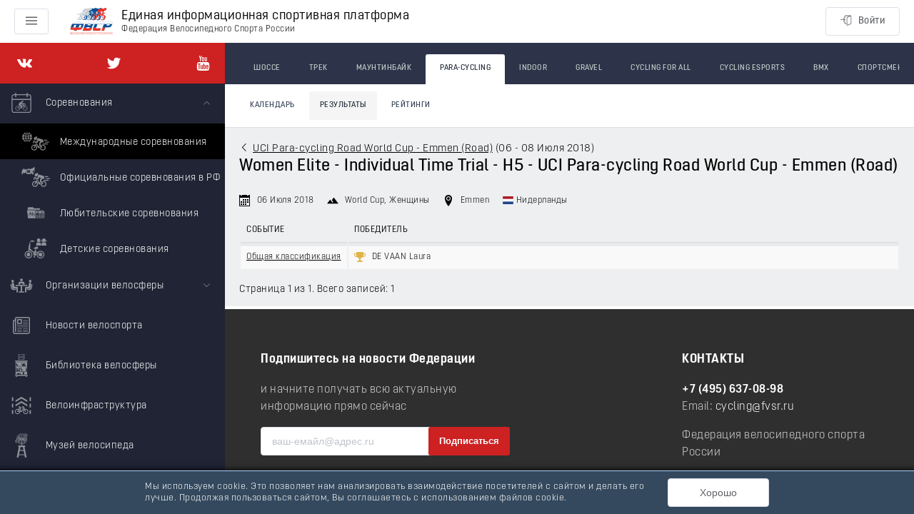

--- FILE ---
content_type: text/css; charset=UTF-8
request_url: https://rus.bike/fonts/font.css
body_size: 28949
content:
/* Font Opinion Pro Regular: Copyright ©Mint Type, 2017. All rights reserved.*/
@font-face {
  font-family: 'OpinionPro';
  font-style: normal;
  font-weight: 400;
  font-display: swap;
  src: url([data-uri]) format('woff2');
}


--- FILE ---
content_type: text/css; charset=UTF-8
request_url: https://rus.bike/fonts/font-extend.css
body_size: 117415
content:
/* Font Opinion Pro Bold: Copyright ©Mint Type, 2017. All rights reserved.*/
@font-face {
  font-family: 'OpinionPro';
  font-style: normal;
  font-weight: 700;
  font-display: swap;
  src: url([data-uri]) format('woff2');
}
/* Font Opinion Pro Light: Copyright ©Mint Type, 2017. All rights reserved.*/
@font-face {
  font-family: 'OpinionPro';
  font-style: normal;
  font-weight: 300;
  font-display: swap;
  src: url([data-uri]) format('woff2');
}
/* Font Opinion Pro Medium: Copyright ©Mint Type, 2017. All rights reserved.*/
@font-face {
  font-family: 'OpinionPro';
  font-style: normal;
  font-weight: 500;
  font-display: swap;
  src: url([data-uri]) format('woff2');
}
/* Font Opinion Pro Semi Bold: Copyright ©Mint Type, 2017. All rights reserved.*/
@font-face {
  font-family: 'OpinionPro';
  font-style: normal;
  font-weight: 600;
  font-display: swap;
  src: url([data-uri]) format('woff2');
}


--- FILE ---
content_type: application/javascript; charset=UTF-8
request_url: https://rus.bike/_nuxt/60154fe.js
body_size: 635
content:
(window.webpackJsonp=window.webpackJsonp||[]).push([[90],{1599:function(e,t,r){"use strict";r.r(t);var n={mixins:[r(530).c]},c=r(105),component=Object(c.a)(n,(function(){var e=this.$createElement;return(this._self._c||e)("nuxt-child")}),[],!1,null,null,null);t.default=component.exports},530:function(e,t,r){"use strict";r.d(t,"c",(function(){return d})),r.d(t,"b",(function(){return l})),r.d(t,"a",(function(){return f}));var n=r(4),c=(r(27),r(292)),o=r(291),d={validate:function(e){return Object(n.a)(regeneratorRuntime.mark((function t(){var r,n,o,d,l,f;return regeneratorRuntime.wrap((function(t){for(;;)switch(t.prev=t.next){case 0:return r=e.params,n=e.query,o=e.store,t.next=3,o.dispatch("world/".concat(c.FETCH_VIDS));case 3:return d=r.vid,l=o.state.world,f=l.vids.some((function(e){return e.slug===d})),t.abrupt("return",f&&(/^\d+$/.test(n.page)||!n.page));case 7:case"end":return t.stop()}}),t)})))()}},l={validate:function(e){return Object(n.a)(regeneratorRuntime.mark((function t(){var r,n,c,d,l,f,m,v,w,x;return regeneratorRuntime.wrap((function(t){for(;;)switch(t.prev=t.next){case 0:return r=e.params,n=e.query,c=e.store,d=e.redirect,l=e.app,t.next=3,c.dispatch("russia/".concat(o.FETCH_DICTIONARIES),{name:"used-vids"});case 3:if(f=r.vid,m=c.state.russia,v=m.dictionaries["used-vids"].some((function(e){return e.slug===f}))){t.next=13;break}return t.next=9,l.$apis.russia.$get("/competitions/".concat(f));case 9:if(w=t.sent,!(x=w.item)||!x.discipline){t.next=13;break}return t.abrupt("return",d(301,{name:"russia-vid-slug",params:{slug:f,vid:x.discipline.slug}}));case 13:return t.abrupt("return",v&&(/^\d+$/.test(n.page)||!n.page));case 14:case"end":return t.stop()}}),t)})))()}},f={validate:function(e){var t=e.params;return/^\d+$/.test(t.id)}}}}]);

--- FILE ---
content_type: application/javascript; charset=UTF-8
request_url: https://rus.bike/_nuxt/e3565cd.js
body_size: 3579
content:
(window.webpackJsonp=window.webpackJsonp||[]).push([[52,107],{1097:function(e,t,n){"use strict";n(823)},1098:function(e,t,n){var r=n(144)((function(i){return i[1]}));r.push([e.i,".login{margin:20px 0}.login__condition,.login__registration{margin:20px 0;text-align:center}.login__registration{background:none;border:1px solid #d8dee2;font-size:14px}",""]),r.locals={},e.exports=r},1582:function(e,t,n){"use strict";n.r(t);n(28);var r=n(83),o=n(635),l=n(204),c={layout:"empty",middleware:"loggedIn",validate:function(e){var t=e.from,n=e.env;if(~l.e.indexOf(t.name))return!0;var r=t.name,path=t.path,o=t.params,c=t.query;return localStorage.setItem(n.LOGIN_REDIRECT,JSON.stringify({name:r,path:path,params:o,query:c})),!0},components:{LoginHeader:o.b,LoginSocial:o.c,LoginForm:o.a},computed:{routes:function(){return r.a}}},f=(n(1097),n(105)),component=Object(f.a)(c,(function(){var e=this,t=e.$createElement,n=e._self._c||t;return n("el-container",{attrs:{direction:"vertical"}},[n("el-row",{staticClass:"login"},[n("el-col",{attrs:{span:22,offset:1,sm:{span:12,offset:6},md:{span:10,offset:7},lg:{span:6,offset:9},xl:{span:4,offset:10}}},[n("LoginHeader",{attrs:{title:"Авторизация на ЕИСП"}}),e._v(" "),n("el-card",{staticClass:"login__card",attrs:{shadow:"never"}},[n("LoginForm")],1),e._v(" "),n("div",{staticClass:"login__condition"},[e._v("\n        или\n      ")]),e._v(" "),n("LoginSocial"),e._v(" "),n("el-card",{staticClass:"login__registration",attrs:{shadow:"never"}},[n("span",[e._v("Впервые на ЕИСП?")]),e._v(" "),n("nuxt-link",{staticClass:"login__registration-link",attrs:{to:e.routes.registration}},[e._v("Зарегистрироваться")])],1)],1)],1)],1)}),[],!1,null,null,null);t.default=component.exports},505:function(e,t,n){var content=n(511);content.__esModule&&(content=content.default),"string"==typeof content&&(content=[[e.i,content,""]]),content.locals&&(e.exports=content.locals);(0,n(145).default)("3159485c",content,!0,{sourceMap:!1})},509:function(e,t,n){"use strict";n.r(t);var r={props:{title:{type:String,required:!0},path:{type:String,default:"/icons/all.svg"}},computed:{href:function(){return this.path+"#".concat(this.title)}}},o=(n(510),n(105)),l=Object(o.a)(r,(function(){var e=this,t=e.$createElement,n=e._self._c||t;return n("span",[n("svg",{staticClass:"icon"},[n("use",{attrs:{"xlink:href":e.href}})])])}),[],!1,null,null,null).exports;t.default=l},510:function(e,t,n){"use strict";n(505)},511:function(e,t,n){var r=n(144)((function(i){return i[1]}));r.push([e.i,".icon{fill:currentColor;color:inherit;display:inline-block;font-size:16px;height:1em;margin-right:5px;position:relative;vertical-align:middle;width:1em}.icon--gold{color:#e1b44a}",""]),r.locals={},e.exports=r},528:function(e,t,n){"use strict";var r={password:{validator:function(e,t,n){t?t.length>=8&&t.length<=32?n():n(new Error("Рекомендуемый пароль от 8 до 32 символов")):n()},trigger:"blur"},required:{required:!0,message:"Обязательное поле"},string:{type:"string",message:"Поле должно быть строкой"},email:{type:"email",message:"Некорректный email"},number:{type:"number",message:"Поле должно быть числом"},time:{validator:function(e,t,n){t?8===t.length&&-1!==t.indexOf(":")?n():n(new Error("Неверный формат времени")):n()},trigger:"blur"},mask:{validator:function(e,t,n){t&&"number"!=typeof t?-1===t.indexOf("_")?n():n(new Error("Укажите значение по шаблону")):n()},trigger:"blur"},allTrails:{validator:function(e,t,n){if(t){/https:\/\/www\.alltrails\.com\/widget\/(.*)/.test(t)||/https:\/\/www\.alltrails\.com\/trail\/(.*)/.test(t)?n():n(new Error("Некорректная ссылка на трек"))}else n()},trigger:["blur","change"]}};t.a=r},546:function(e,t,n){e.exports=n.p+"img/e8d807f.svg"},554:function(e,t,n){var content=n(578);content.__esModule&&(content=content.default),"string"==typeof content&&(content=[[e.i,content,""]]),content.locals&&(e.exports=content.locals);(0,n(145).default)("638230a6",content,!0,{sourceMap:!1})},559:function(e,t,n){"use strict";var r={props:{title:{type:String,required:!0}}},o=(n(577),n(105)),l=Object(o.a)(r,(function(){var e=this,t=e.$createElement,r=e._self._c||t;return r("div",{staticClass:"login__header"},[r("nuxt-link",{staticClass:"login__header-link",attrs:{to:"/"}},[r("img",{staticClass:"login__logo",attrs:{src:n(546),width:"100",alt:"Логотип Федерации велоспорта России"}})]),e._v(" "),r("h1",{staticClass:"login__header-title"},[e._v(e._s(e.title))])],1)}),[],!1,null,null,null).exports;t.a=l},570:function(e,t,n){var content=n(618);content.__esModule&&(content=content.default),"string"==typeof content&&(content=[[e.i,content,""]]),content.locals&&(e.exports=content.locals);(0,n(145).default)("3a6d108d",content,!0,{sourceMap:!1})},572:function(e,t,n){var content=n(623);content.__esModule&&(content=content.default),"string"==typeof content&&(content=[[e.i,content,""]]),content.locals&&(e.exports=content.locals);(0,n(145).default)("131e9394",content,!0,{sourceMap:!1})},577:function(e,t,n){"use strict";n(554)},578:function(e,t,n){var r=n(144)((function(i){return i[1]}));r.push([e.i,".login__header{text-align:center}.login__header-title{margin:1em 0!important}.login__header-link{display:inline-block;vertical-align:middle}@media (min-width:768px){.login__header-title{margin:2em 0!important}}",""]),r.locals={},e.exports=r},617:function(e,t,n){"use strict";n(570)},618:function(e,t,n){var r=n(144)((function(i){return i[1]}));r.push([e.i,".login__social{margin:24px 0}.login__social-btn{width:100%}.login__social-btn>span{display:flex;justify-content:space-between}.login__social-text{display:inline-block;flex-basis:50%;margin-right:10%}.login__social-icon{display:inline-block;flex-basis:10%}.login__social-icon--facebook{color:#3b5998}.login__social-icon--twitter{color:#00aced}.login__social-icon--vk{color:#4a76a8}.login__social-icon--instagram{color:#5851db}.login__social-icon--google{color:#3f87f9}.login__social-icon--yandex{color:red}.login__social-icon:last-child .icon{margin:0}",""]),r.locals={},e.exports=r},622:function(e,t,n){"use strict";n(572)},623:function(e,t,n){var r=n(144)((function(i){return i[1]}));r.push([e.i,'.login__form-submit{width:100%}.login__form-password-label{text-align:left}.login__form-password .el-form-item__label{display:block;float:none;padding:0}.login__form-password .el-form-item__label:before{float:left}.login__form-password .el-form-item__label:after{clear:both;content:"";display:block}.login__form .el-form-item:last-child{margin-bottom:0}',""]),r.locals={},e.exports=r},635:function(e,t,n){"use strict";n.d(t,"b",(function(){return header.a})),n.d(t,"c",(function(){return l})),n.d(t,"a",(function(){return x}));var header=n(559),r={components:{Icon:n(509).default},data:function(){return{networks:[{title:"Вконтакте",icon:"vk"},{title:"Google",icon:"google"},{title:"Яндекс",icon:"yandex"}]}},methods:{loginNetwork:function(){this.$auth.loginWith("auth0")}}},o=(n(617),n(105)),l=Object(o.a)(r,(function(){var e=this,t=e.$createElement,n=e._self._c||t;return n("div",{staticClass:"login__social"},[n("el-button",{staticClass:"login__social-btn",on:{click:e.loginNetwork}},[n("span",{staticClass:"login__social-text"},[e._v("Войти при помощи:")]),e._v(" "),e._l(e.networks,(function(e){return n("Icon",{key:e.title,staticClass:"login__social-icon",class:"login__social-icon--"+e.icon,attrs:{title:e.icon}})}))],2)],1)}),[],!1,null,null,null).exports,c=n(4),f=(n(28),n(27),n(83)),d=n(528),m=n(579),_=n.n(m),v=n(580),h=n.n(v),w={components:{ElForm:_.a,ElFormItem:h.a},data:function(){return{isSending:!1,form:{model:{email:"",password:""},validate:{email:[d.a.required,d.a.email],password:[d.a.required]}}}},computed:{routes:function(){return f.a}},methods:{submit:function(){var e=this;return Object(c.a)(regeneratorRuntime.mark((function t(){var n;return regeneratorRuntime.wrap((function(t){for(;;)switch(t.prev=t.next){case 0:return t.prev=0,t.next=3,e.validate();case 3:return t.next=5,e.sending();case 5:e.$message({message:"Вход успешно выполнен",type:"success",duration:1e3,onClose:function(){return e.redirectToLastPage()}}),t.next=12;break;case 8:t.prev=8,t.t0=t.catch(0),n=t.t0.message,e.$message({message:n,type:"error"});case 12:case"end":return t.stop()}}),t,null,[[0,8]])})))()},sending:function(){var e=this;return Object(c.a)(regeneratorRuntime.mark((function t(){var n;return regeneratorRuntime.wrap((function(t){for(;;)switch(t.prev=t.next){case 0:return e.isSending=!0,t.prev=1,t.next=4,e.$auth.loginWith("local",{data:{username:e.form.model.email,password:e.form.model.password}});case 4:t.next=10;break;case 6:throw t.prev=6,t.t0=t.catch(1),n=403===t.t0.status&&t.t0.message,new Error(n||"Неверный email или пароль");case 10:return t.prev=10,e.isSending=!1,t.finish(10);case 13:case"end":return t.stop()}}),t,null,[[1,6,10,13]])})))()},validate:function(){var e=this;return Object(c.a)(regeneratorRuntime.mark((function t(){return regeneratorRuntime.wrap((function(t){for(;;)switch(t.prev=t.next){case 0:return t.prev=0,t.next=3,e.$refs.login.validate();case 3:t.next=8;break;case 5:throw t.prev=5,t.t0=t.catch(0),new Error("Укажите, пожалуйста, Ваш email и пароль");case 8:case"end":return t.stop()}}),t,null,[[0,5]])})))()},redirectToLastPage:function(){var e=localStorage.getItem("_eisp_redirect");"index"===(e=e?JSON.parse(e):{name:"profile"}).name&&(e={name:"profile"}),this.$router.push(e)}}},x=(n(622),Object(o.a)(w,(function(){var e=this,t=e.$createElement,n=e._self._c||t;return n("div",{staticClass:"login__form"},[n("el-form",{ref:"login",attrs:{id:"login__form",model:e.form.model,rules:e.form.validate},nativeOn:{submit:function(t){return t.preventDefault(),e.submit(t)}}},[n("el-form-item",{attrs:{label:"Email",prop:"email"}},[n("el-input",{attrs:{type:"email",placeholder:"Введите Ваш email"},model:{value:e.form.model.email,callback:function(t){e.$set(e.form.model,"email",t)},expression:"form.model.email"}})],1),e._v(" "),n("el-form-item",{staticClass:"login__form-password",attrs:{label:"Пароль",prop:"password"}},[n("template",{slot:"label"},[n("el-col",{staticClass:"login__form-password-label",attrs:{span:11}},[e._v("Пароль")]),e._v(" "),n("el-col",{staticClass:"login__form-recovery",attrs:{span:12,xs:11}},[n("nuxt-link",{staticClass:"login__form-recovery-link",attrs:{to:e.routes.recovery}},[e._v("Забыли пароль?")])],1)],1),e._v(" "),n("el-input",{attrs:{type:"password",placeholder:"Введите пароль"},model:{value:e.form.model.password,callback:function(t){e.$set(e.form.model,"password",t)},expression:"form.model.password"}})],2),e._v(" "),n("el-form-item",[n("el-button",{staticClass:"login__form-submit",attrs:{loading:e.isSending,type:"primary","native-type":"submit"}},[e._v("Войти")])],1)],1)],1)}),[],!1,null,null,null).exports)},823:function(e,t,n){var content=n(1098);content.__esModule&&(content=content.default),"string"==typeof content&&(content=[[e.i,content,""]]),content.locals&&(e.exports=content.locals);(0,n(145).default)("e3c42d5c",content,!0,{sourceMap:!1})}}]);

--- FILE ---
content_type: application/javascript; charset=UTF-8
request_url: https://rus.bike/_nuxt/c37a8e5.js
body_size: 10034
content:
(window.webpackJsonp=window.webpackJsonp||[]).push([[97,107],{1146:function(t,e,r){"use strict";r(847)},1147:function(t,e,r){var n=r(144)((function(i){return i[1]}));n.push([t.i,"",""]),n.locals={},t.exports=n},1542:function(t,e,r){"use strict";r.r(e);var n=r(18),o=r(31),l=r(4),c=(r(27),r(28),r(45),r(202),r(16),r(65),r(17),r(57),r(530)),d=r(292),table=(r(290),r(514)),_=r(201),f={components:{Flag:function(){return r.e(0).then(r.bind(null,1564))}},props:{item:{type:Object,required:!0},number:{type:Number,default:0}},computed:{page:function(){return{name:"world-vid-competitions-id",params:{vid:this.$route.params.vid,id:this.item.id}}},dates:function(){return Object(_.c)(this.item.dateBegin,this.item.dateEnd)},isCycloCross:function(){return this.item.vid&&5===this.item.vid.id},isTrials:function(){return this.item.vid&&6===this.item.vid.id},country:function(){return!!this.item.country&&this.item.country},icon:function(){return"el-icon-".concat(this.item.open?"minus":"plus")}}},m=r(105),h=Object(m.a)(f,(function(){var t=this,e=t.$createElement,r=t._self._c||e;return r("tr",[r("td",[r("el-button",{attrs:{disabled:!t.item.racesCount,loading:t.item.loading,icon:t.icon,type:t.item.open?"primary":"",circle:"",size:"mini"},on:{click:function(e){t.$emit("open")}}})],1),t._v(" "),r("td",[t._v(t._s(t.number))]),t._v(" "),r("td",{staticClass:"text-grey"},[t._v("\n    "+t._s(t.dates.year)+"\n  ")]),t._v(" "),r("td",{staticClass:"results__table-dates"},[r("div",[t._v(t._s(t.dates.days))]),t._v(" "),r("div",{staticClass:"results__table-months"},[t._v("\n      "+t._s(t.dates.month)+"\n    ")])]),t._v(" "),r("td",[t.country?r("span",{attrs:{title:t.country.nameRus}},[r("Flag",{attrs:{country:t.country.alpha2}}),t._v("\n      "+t._s(t.country.country3)+"\n    ")],1):r("span",[t._v("-")])]),t._v(" "),r("td",{staticClass:"text-left w-a"},[r("h3",{staticClass:"results__table-title"},[t.item.racesCount?r("nuxt-link",{attrs:{to:t.page}},[t._v(t._s(t.item.name))]):r("span",[t._v(t._s(t.item.name))]),t._v(" "),t.isCycloCross?r("span",{staticClass:"results__table-type"},[t._v("Cyclo-Cross")]):t._e(),t._v(" "),t.isTrials?r("span",{staticClass:"results__table-type"},[t._v("Trials")]):t._e()],1)]),t._v(" "),r("td",[t.item.category?r("span",{attrs:{title:t.item.category.name}},[t._v(t._s(t.item.classcode))]):t._e()])])}),[],!1,null,null,null).exports,v=r(515),M=r(544),x={filters:{byDefault:v.a},props:{item:{type:Object,required:!0}},computed:{name:function(){return Object(M.a)(this.item.name)},page:function(){return{name:"world-vid-races-id",params:{vid:this.$route.params.vid,id:this.item.id}}},date:function(){return Object(_.e)(this.item.dateTime,"string")},icon:function(){return"el-icon-arrow-".concat(this.item.open?"up":"down")},participant:function(){return(this.item.participant||{}).nameShortEng}}},y=Object(m.a)(x,(function(){var t=this,e=t.$createElement,r=t._self._c||e;return r("tr",[t._m(0),t._v(" "),r("td",[r("el-button",{attrs:{disabled:!t.item.eventsCount,loading:t.item.loading,icon:t.icon,circle:"",size:"mini"},on:{click:function(e){t.$emit("open")}}})],1),t._v(" "),r("td",{attrs:{colspan:"2"}},[t._v("\n    "+t._s(t._f("byDefault")(t.date))+"\n  ")]),t._v(" "),r("td",[t._v(t._s(t._f("byDefault")(t.item.place)))]),t._v(" "),r("td",{staticClass:"text-left w-a"},[r(t.item.eventsCount?"n-link":"span",{tag:"component",attrs:{to:t.page}},[t._v(t._s(t._f("byDefault")(t.name)))])],1),t._v(" "),r("td",{attrs:{title:t.item.categoryCode}},[t._v("\n    "+t._s(t._f("byDefault")(t.participant))+"\n  ")])])}),[function(){var t=this.$createElement,e=this._self._c||t;return e("td",[e("span",{staticClass:"competitions__table-children"})])}],!1,null,null,null).exports,w={components:{EventsTable:r(740).a},props:{items:{type:Array,required:!0}}},j=Object(m.a)(w,(function(){var t=this,e=t.$createElement,r=t._self._c||e;return r("tr",[r("td",{attrs:{colspan:"5"}}),t._v(" "),r("td",{attrs:{colspan:"2"}},[r("EventsTable",{attrs:{events:t.items,classes:"table--bordered m-n"}})],1)])}),[],!1,null,null,null).exports,C=r(518),A=["page","sort"],L={components:{BaseTable:table.a,CompetitionRow:h,RaceRow:y,EventsRow:j,Sort:C.a},props:{items:{type:Array,default:function(){return[]},required:!0},page:{type:Number,default:0},size:{type:Number,default:0}},data:function(){return{headers:[{title:"Открыть/Закрыть",text:""},{title:"Номер",text:"№"},{title:"Год",text:"Год"},{title:"Даты соревнований",text:"Даты",sort:"dateBegin",isDefault:"desc"},{title:"Страна проведения",text:"Стр.",sort:"country3"},{title:"Название",text:"Название",classes:"text-left w-a",sort:"name"},{title:"Класс/Категория",text:"Кл./Кат.",sort:"classcode"}]}},computed:{numbers:function(){return this.page>=1?this.page*this.size+1:1}},methods:{getRaces:function(t){var e=this;return Object(l.a)(regeneratorRuntime.mark((function r(){var n,l,c;return regeneratorRuntime.wrap((function(r){for(;;)switch(r.prev=r.next){case 0:if(!t.races){r.next=2;break}return r.abrupt("return",e.toggle(t));case 2:return e.$store.commit("world/".concat(d.LOADING_ITEM),{item:t,flag:!0}),r.prev=3,n=e.$route.query,n.page,n.sort,l=Object(o.a)(n,A),r.next=7,e.$apis.world.$get("/competitions/".concat(t.id,"/races"),{params:l});case 7:c=r.sent,e.$store.commit("world/".concat(d.EXTEND_ITEM),{item:t,property:"races",data:c.content}),e.toggle(t),r.next=15;break;case 12:r.prev=12,r.t0=r.catch(3),console.warn(r.t0.message);case 15:return r.prev=15,e.$store.commit("world/".concat(d.LOADING_ITEM),{item:t,flag:!1}),r.finish(15);case 18:case"end":return r.stop()}}),r,null,[[3,12,15,18]])})))()},getEvents:function(t){var e=this;return Object(l.a)(regeneratorRuntime.mark((function r(){var n;return regeneratorRuntime.wrap((function(r){for(;;)switch(r.prev=r.next){case 0:if(!t.events){r.next=2;break}return r.abrupt("return",e.toggle(t));case 2:return e.$store.commit("world/".concat(d.LOADING_ITEM),{item:t,flag:!0}),r.prev=3,r.next=6,e.$apis.world.$get("/races/".concat(t.id,"/events"));case 6:n=r.sent,e.$store.commit("world/".concat(d.EXTEND_ITEM),{item:t,property:"events",data:n.content}),e.toggle(t),r.next=14;break;case 11:r.prev=11,r.t0=r.catch(3),console.warn(r.t0.message);case 14:return r.prev=14,e.$store.commit("world/".concat(d.LOADING_ITEM),{item:t,flag:!1}),r.finish(14);case 17:case"end":return r.stop()}}),r,null,[[3,11,14,17]])})))()},toggle:function(t){return this.$store.commit("world/".concat(d.TOGGLE_ITEM),t),this}}},I=Object(m.a)(L,(function(){var t=this,e=t.$createElement,r=t._self._c||e;return r("div",{staticClass:"world__results-table"},[r("BaseTable",{attrs:{headers:t.headers,items:t.items}},t._l(t.items,(function(e,n){return r("tbody",{key:n},[r("CompetitionRow",{attrs:{item:e,number:t.numbers+n},on:{open:function(r){t.getRaces(e)}}}),t._v(" "),t._l(e.races,(function(n,o){return[e.open&&e.races?r("RaceRow",{key:o,attrs:{item:n,number:o},on:{open:function(e){t.getEvents(n)}}}):t._e(),t._v(" "),n.open&&n.events&&e.open?r("EventsRow",{key:o,attrs:{items:n.events}}):t._e()]}))],2)})))],1)}),[],!1,null,null,null).exports,N={extends:r(527).a,defaultModel:{countryId:null,seasonId:null,name:null,classCode:null,participantId:null,showOnlyRussian:!1},computed:{state:function(){return this.$store.state.world},countries:function(){var t=this.$route.params.vid;return this.state.countries[t]},seasons:function(){var t=this.$route.params.vid;return this.state.seasons[t]},categories:function(){var t=this.$route.params.vid;return this.state.categories[t]},classCodes:function(){var t=this.$route.params.vid;return this.state.classCodes[t]}}},D=(r(1146),Object(m.a)(N,(function(){var t=this,e=t.$createElement,r=t._self._c||e;return r("div",{staticClass:"competitions__filter"},[r("el-form",{staticClass:"competitions__filter-form",attrs:{size:"mini"},nativeOn:{submit:function(e){return e.preventDefault(),t.submit(e)}}},[r("el-form-item",[r("el-row",{attrs:{gutter:14}},[r("el-col",{attrs:{span:24,sm:6,lg:4}},[r("el-input",{attrs:{id:"name",name:"name",type:"text",placeholder:"Название",clearable:""},model:{value:t.queries.name,callback:function(e){t.$set(t.queries,"name","string"==typeof e?e.trim():e)},expression:"queries.name"}})],1),t._v(" "),r("el-col",{attrs:{span:24,sm:6,lg:4}},[r("el-select",{staticClass:"competitions__filter-select",attrs:{id:"country",disabled:!t.countries.length,placeholder:"Страна",filterable:"","default-first-option":"",clearable:""},model:{value:t.queries.countryId,callback:function(e){t.$set(t.queries,"countryId",e)},expression:"queries.countryId"}},t._l(t.countries,(function(t){return r("el-option",{key:t.id,attrs:{label:t.nameRus,value:String(t.id)}})})))],1),t._v(" "),r("el-col",{attrs:{span:24,sm:6,lg:4}},[r("el-select",{staticClass:"competitions__filter-select",attrs:{id:"seasons",disabled:!t.seasons||!t.seasons.length,name:"season",placeholder:"Сезон",clearable:""},model:{value:t.queries.seasonId,callback:function(e){t.$set(t.queries,"seasonId","string"==typeof e?e.trim():e)},expression:"queries.seasonId"}},t._l(t.seasons,(function(t){return r("el-option",{key:t.year,attrs:{label:t.year,value:String(t.id)}})})))],1),t._v(" "),r("el-col",{attrs:{span:24,sm:6,lg:4}},[r("el-select",{staticClass:"competitions__filter-select",attrs:{id:"category",disabled:!t.categories.length,name:"category",placeholder:"Категория",clearable:""},model:{value:t.queries.participantId,callback:function(e){t.$set(t.queries,"participantId","string"==typeof e?e.trim():e)},expression:"queries.participantId"}},t._l(t.categories,(function(e,n){return r("el-option",{key:n,attrs:{label:e.nameShortEng,value:String(e.id)}},[r("span",{staticClass:"competitions__filter-select-label"},[t._v("\n                "+t._s(e.name)+"\n              ")]),t._v(" "),r("span",{staticClass:"competitions__filter-select-desc"},[t._v("\n                "+t._s(e.nameShortEng)+"\n              ")])])})))],1),t._v(" "),r("el-col",{attrs:{span:24,sm:6,lg:4}},[r("el-select",{staticClass:"competitions__filter-select",attrs:{id:"classCode",disabled:!t.classCodes.length,name:"classCode",placeholder:"Класс",clearable:""},model:{value:t.queries.classCode,callback:function(e){t.$set(t.queries,"classCode","string"==typeof e?e.trim():e)},expression:"queries.classCode"}},t._l(t.classCodes,(function(e,n){return r("el-option",{key:n,attrs:{label:e.name,value:e.nameShortEng}},[r("span",{staticClass:"competitions__filter-select-label"},[t._v("\n                "+t._s(e.name)+"\n              ")]),t._v(" "),r("span",{staticClass:"competitions__filter-select-desc"},[t._v("\n                "+t._s(e.nameShortEng)+"\n              ")])])})))],1),t._v(" "),r("el-col",{attrs:{span:7,sm:6,lg:2}},[r("el-checkbox-button",{attrs:{checked:"true"===t.queries.showOnlyRussian,label:"RUS",title:"Показать результаты с участием россиян"},model:{value:t.queries.showOnlyRussian,callback:function(e){t.$set(t.queries,"showOnlyRussian",e)},expression:"queries.showOnlyRussian"}},[r("Flag",{attrs:{country:"RU"}}),t._v(" RUS\n          ")],1)],1),t._v(" "),r("el-col",{attrs:{span:17,sm:6,lg:2}},[r("el-button",{staticClass:"competitions__filter-submit",attrs:{disabled:t.isLoading,loading:t.isLoading,type:"primary","native-type":"submit"}},[t._v("Найти")])],1)],1)],1)],1)],1)}),[],!1,null,null,null).exports),E=I,k=r(508),T=r(504),S=["page"],O={components:{ResultsWorldFilter:D,ResultsWorld:E,Pagination:k.c,PaginationInfo:T.a},watchQuery:!0,mixins:[c.c],data:function(){return{title:"Результаты соревнований мирового тура UCI"}},head:function(){return{title:"".concat(this.vid.name," - ")+this.title,meta:[{hid:"description",name:"description",content:this.description}],link:[{rel:"canonical",href:this.$route.path.replace(/\/$/,"")}]}},asyncData:function(t){return Object(l.a)(regeneratorRuntime.mark((function e(){var r,l,c,_,f,m,h,v,M,x,y,w,j;return regeneratorRuntime.wrap((function(e){for(;;)switch(e.prev=e.next){case 0:if(r=t.app,l=t.store,c=t.params,_=t.query,f=c.vid,m=l.state.world,h=m.results[f],v=_.page,M=Object(o.a)(_,S),x=Object.values(M).length,!h||!h.items.length||h.sort||h.filter||h.pages.number!==v&&(v||0!==h.pages.number)||x){e.next=8;break}return e.abrupt("return",!0);case 8:return e.prev=8,e.next=11,Promise.all([l.dispatch("world/".concat(d.FETCH_RESULTS),{slug:f,query:_}),l.dispatch("world/".concat(d.FETCH_SEASONS),f),l.dispatch("world/".concat(d.FETCH_CATEGORIES),f),l.dispatch("world/".concat(d.FETCH_COUNTRIES),f),l.dispatch("world/".concat(d.FETCH_CLASS_CODES),{slug:f})]);case 11:if(y=e.sent,w=Object(n.a)(y,1),j=w[0].totalPages,!(_.page>j-1)){e.next=15;break}throw new Error("Page - not found");case 15:e.next=20;break;case 17:return e.prev=17,e.t0=e.catch(8),e.abrupt("return",r.$exception(e.t0));case 20:case"end":return e.stop()}}),e,null,[[8,17]])})))()},computed:{store:function(){return this.$store.state.world},vid:function(){var t=this.$route.params.vid;return this.$store.getters["world/getVid"](t)},state:function(){var t=this.$route.params.vid;return this.store.results[t]},results:function(){return this.state.items},pages:function(){return this.state.pages}}},$=Object(m.a)(O,(function(){var t=this,e=t.$createElement,r=t._self._c||e;return r("section",[r("h1",[t._v(t._s(t.title))]),t._v(" "),r("ResultsWorldFilter"),t._v(" "),r("ResultsWorld",{attrs:{items:t.results,size:t.pages.size,page:t.pages.number}}),t._v(" "),t.results.length?r("PaginationInfo",{attrs:{pages:t.pages,increment:1}}):t._e(),t._v(" "),t.results.length?r("Pagination",{attrs:{pages:t.pages,href:t.$route.path,increment:1}}):t._e()],1)}),[],!1,null,null,null);e.default=$.exports},504:function(t,e,r){"use strict";r(290);var n={props:{pages:{type:Object,default:function(){return{totalPages:0,number:0,totalElements:0}}},increment:{type:Number,default:0},totalTitle:{type:String,default:"Всего записей"}}},o=r(105),component=Object(o.a)(n,(function(){var t=this,e=t.$createElement;return(t._self._c||e)("div",{staticClass:"pagination__info"},[t._v("\n  Страница "+t._s(t.pages.number+t.increment)+" из "+t._s(t.pages.totalPages)+". "+t._s(t.totalTitle)+": "+t._s(t.pages.totalElements)+"\n")])}),[],!1,null,null,null);e.a=component.exports},505:function(t,e,r){var content=r(511);content.__esModule&&(content=content.default),"string"==typeof content&&(content=[[t.i,content,""]]),content.locals&&(t.exports=content.locals);(0,r(145).default)("3159485c",content,!0,{sourceMap:!1})},507:function(t,e,r){var content=r(517);content.__esModule&&(content=content.default),"string"==typeof content&&(content=[[t.i,content,""]]),content.locals&&(t.exports=content.locals);(0,r(145).default)("24a51613",content,!0,{sourceMap:!1})},508:function(t,e,r){"use strict";r.d(e,"a",(function(){return _})),r.d(e,"b",(function(){return f.a}));r(29),r(22),r(16),r(38),r(39);var n=r(3);r(290);function o(t,e){var r=Object.keys(t);if(Object.getOwnPropertySymbols){var n=Object.getOwnPropertySymbols(t);e&&(n=n.filter((function(e){return Object.getOwnPropertyDescriptor(t,e).enumerable}))),r.push.apply(r,n)}return r}function l(t){for(var e=1;e<arguments.length;e++){var r=null!=arguments[e]?arguments[e]:{};e%2?o(Object(r),!0).forEach((function(e){Object(n.a)(t,e,r[e])})):Object.getOwnPropertyDescriptors?Object.defineProperties(t,Object.getOwnPropertyDescriptors(r)):o(Object(r)).forEach((function(e){Object.defineProperty(t,e,Object.getOwnPropertyDescriptor(r,e))}))}return t}var c={props:{href:{type:String,default:""},pages:{type:Object,default:function(){return{first:!1,last:!1,number:0,numberOfElements:20,size:20,sort:null,totalElements:0,totalPages:0}}},increment:{type:Number,default:0}},computed:{total:function(){return this.pages.totalPages},number:function(){return this.pages.number},prev:function(){return this.number-1},next:function(){return this.number+1},first:function(){return this.pages.first||0===this.number},last:function(){return this.pages.last||this.number-1===this.total}},methods:{getURI:function(t){var e=l(l({},this.$route.query),{},{page:t});return t||delete e.page,this.increment||1!==t||delete e.page,{path:this.href||this.$route.path,query:e}}}},d=(r(516),r(105)),_=Object(d.a)(c,(function(){var t=this,e=t.$createElement,r=t._self._c||e;return r("div",{staticClass:"pagination"},[r("ul",{staticClass:"pagination__list"},[r("li",{class:{disabled:t.first}},[t.first?r("span",[t._v("«")]):r("nuxt-link",{attrs:{to:t.getURI(!1)}},[t._v("«")])],1),t._v(" "),r("li",{class:{disabled:t.first}},[t.first?r("span",[t._v("‹")]):r("nuxt-link",{attrs:{to:t.getURI(t.prev)}},[t._v("‹")])],1),t._v(" "),t.first?t._e():r("li",[r("nuxt-link",{attrs:{to:t.getURI(t.prev)}},[t._v("\n        "+t._s(t.number-1+t.increment)+"\n      ")])],1),t._v(" "),r("li",{staticClass:"active"},[r("span",[t._v(t._s(t.number+t.increment))])]),t._v(" "),t.last?t._e():r("li",[r("nuxt-link",{attrs:{to:t.getURI(t.next)}},[t._v("\n        "+t._s(t.number+1+t.increment)+"\n      ")])],1),t._v(" "),r("li",{class:{disabled:t.last}},[t.last?r("span",[t._v("›")]):r("nuxt-link",{attrs:{to:t.getURI(t.next)}},[t._v("›")])],1),t._v(" "),r("li",{class:{disabled:t.last}},[t.last?r("span",[t._v("»")]):r("nuxt-link",{attrs:{to:t.getURI(t.total-t.increment)}},[t._v("»")])],1)])])}),[],!1,null,null,null).exports,f=r(504);e.c=_},509:function(t,e,r){"use strict";r.r(e);var n={props:{title:{type:String,required:!0},path:{type:String,default:"/icons/all.svg"}},computed:{href:function(){return this.path+"#".concat(this.title)}}},o=(r(510),r(105)),l=Object(o.a)(n,(function(){var t=this,e=t.$createElement,r=t._self._c||e;return r("span",[r("svg",{staticClass:"icon"},[r("use",{attrs:{"xlink:href":t.href}})])])}),[],!1,null,null,null).exports;e.default=l},510:function(t,e,r){"use strict";r(505)},511:function(t,e,r){var n=r(144)((function(i){return i[1]}));n.push([t.i,".icon{fill:currentColor;color:inherit;display:inline-block;font-size:16px;height:1em;margin-right:5px;position:relative;vertical-align:middle;width:1em}.icon--gold{color:#e1b44a}",""]),n.locals={},t.exports=n},512:function(t,e,r){var content=r(523);content.__esModule&&(content=content.default),"string"==typeof content&&(content=[[t.i,content,""]]),content.locals&&(t.exports=content.locals);(0,r(145).default)("6e00ad52",content,!0,{sourceMap:!1})},513:function(t,e,r){var content=r(525);content.__esModule&&(content=content.default),"string"==typeof content&&(content=[[t.i,content,""]]),content.locals&&(t.exports=content.locals);(0,r(145).default)("45791c0e",content,!0,{sourceMap:!1})},514:function(t,e,r){"use strict";r(29),r(22),r(16),r(38),r(39);var n=r(3);r(51);function o(t,e){var r=Object.keys(t);if(Object.getOwnPropertySymbols){var n=Object.getOwnPropertySymbols(t);e&&(n=n.filter((function(e){return Object.getOwnPropertyDescriptor(t,e).enumerable}))),r.push.apply(r,n)}return r}function l(t){for(var e=1;e<arguments.length;e++){var r=null!=arguments[e]?arguments[e]:{};e%2?o(Object(r),!0).forEach((function(e){Object(n.a)(t,e,r[e])})):Object.getOwnPropertyDescriptors?Object.defineProperties(t,Object.getOwnPropertyDescriptors(r)):o(Object(r)).forEach((function(e){Object.defineProperty(t,e,Object.getOwnPropertyDescriptor(r,e))}))}return t}var c={components:{Sort:r(518).a},props:{headers:{type:Array,required:!0},items:{type:Array,required:!0},placeholder:{type:String,default:"Записи не найдены"}},computed:{tHeaders:function(){return this.headers.map((function(header){return l(l({},header),{},{display:!("display"in header)||header.display,colspan:header.colspan||1})}))}}},d=(r(524),r(105)),_=Object(d.a)(c,(function(){var t=this,e=t.$createElement,r=t._self._c||e;return r("div",{staticClass:"results__table"},[t.items.length?r("div",{staticClass:"results__table-wrap table--responsive"},[r("table",{staticClass:"table table--striped table--hover text-center"},[r("thead",[r("tr",[t._l(t.tHeaders,(function(header){return[header.display?r("th",{key:header.title,class:header.classes,attrs:{title:header.title,colspan:header.colspan}},[header.sort?r("Sort",{attrs:{field:header.sort,"page-name":t.$route.name,"is-default":header.isDefault}},[t._v(t._s(header.text))]):r("span",[t._v(t._s(header.text))])],1):t._e()]}))],2)]),t._v(" "),t._t("default")],2)]):r("div",{staticClass:"results__table-placeholder"},[t._v(t._s(t.placeholder))])])}),[],!1,null,null,null).exports;e.a=_},515:function(t,e,r){"use strict";r.d(e,"a",(function(){return o})),r.d(e,"c",(function(){return l})),r.d(e,"b",(function(){return c})),r.d(e,"d",(function(){return d}));var n=r(18),o=(r(28),r(45),r(106),function(t){return t||"-"}),l=function(t){return(t||{}).name},c=function(t){return t?String(t).replace(/\./g,","):null},d=function(t){var time=(t||"").substring(11,23),e=Date.parse(t+"Z"),r=Math.round(e/864e5),o=time.split(":"),l=Object(n.a)(o,3),c=l[0],d=l[1],_=l[2],f=+c+(r?24*r:0),m=0;f||(m=3),f||"00"!==d||(m=6);var h=time.length;return _&&"000"===_.substring(3)&&(h-=4),(0===m?"".concat(f,":").concat(d,":").concat(_):time).substring(m,h)}},516:function(t,e,r){"use strict";r(507)},517:function(t,e,r){var n=r(144)((function(i){return i[1]}));n.push([t.i,".pagination__info{font-size:14px}.pagination__info:last-child{margin-bottom:14px}.pagination__list{border-radius:3px;display:inline-block;margin:14px 0;padding-left:0}.pagination__list>li{display:inline;vertical-align:middle}.pagination__list>li>a,.pagination__list>li>span{background-color:#fff;border:1px solid #eee;color:#555;float:left;line-height:14px;margin-left:-1px;padding:12px 16px;position:relative;-webkit-text-decoration:none;text-decoration:none;transition:all .1s ease}.pagination__list>li:first-child>a,.pagination__list>li:first-child>span{border-radius:3px 0 0 3px;margin-left:0}.pagination__list>li:last-child>a,.pagination__list>li:last-child>span{border-radius:0 3px 3px 0}.pagination__list>li>a:focus,.pagination__list>li>a:hover,.pagination__list>li>span:focus,.pagination__list>li>span:hover{background-color:#eee;border-color:#ddd;color:#444;z-index:2}.pagination__list>.active>a,.pagination__list>.active>a:focus,.pagination__list>.active>a:hover,.pagination__list>.active>span,.pagination__list>.active>span:focus,.pagination__list>.active>span:hover{background-color:#2d3349;border-color:#2d3349;color:#fff;cursor:default;z-index:3}.pagination__list>.disabled>a,.pagination__list>.disabled>a:focus,.pagination__list>.disabled>a:hover,.pagination__list>.disabled>span,.pagination__list>.disabled>span:focus,.pagination__list>.disabled>span:hover{background-color:#f5f5f5;border-color:#f2f2f2;color:#aaa;cursor:default}",""]),n.locals={},t.exports=n},518:function(t,e,r){"use strict";var n=r(31),o=(r(106),r(202),["page","sort"]),l={props:{field:{type:String,required:!0},pageName:{type:String,default:"index"},pageParams:{type:Object,default:function(){return{}}},isDefault:{type:[Boolean,String],default:!1}},computed:{routeSort:function(){var t=this.$route.query.sort;return!!t&&t.split(",")},routeParams:function(){return Object.values(this.pageParams).length?this.pageParams:this.$route.params},active:function(){return this.routeSort&&this.routeSort[0]===this.field},type:function(){return this.routeSort||"asc"!==this.isDefault?this.routeSort&&this.active&&"asc"===this.routeSort[1]?"desc":"asc":"desc"},page:function(){var t=this.$route.query,e=(t.page,t.sort,Object(n.a)(t,o));return this.isDefault&&this.isDefault===this.type||(e.sort=this.field+",".concat(this.type)),{name:this.pageName,params:this.routeParams,query:e}},isDefaultSort:function(){return this.isDefault&&!this.routeSort},classes:function(){return{"sort--active":this.active||this.isDefaultSort,"sort--asc":"asc"!==this.type,"sort--desc":"desc"!==this.type}}}},c=(r(522),r(105)),component=Object(c.a)(l,(function(){var t=this,e=t.$createElement,r=t._self._c||e;return r("div",{staticClass:"sort",class:t.classes},[r("nuxt-link",{staticClass:"sort__link",attrs:{to:t.page}},[t._t("default")],2)],1)}),[],!1,null,null,null);e.a=component.exports},519:function(t,e){t.exports="[data-uri]"},520:function(t,e){t.exports="[data-uri]"},521:function(t,e,r){var content=r(533);content.__esModule&&(content=content.default),"string"==typeof content&&(content=[[t.i,content,""]]),content.locals&&(t.exports=content.locals);(0,r(145).default)("795ef088",content,!0,{sourceMap:!1})},522:function(t,e,r){"use strict";r(512)},523:function(t,e,r){var n=r(144),o=r(203),l=r(519),c=r(520),d=n((function(i){return i[1]})),_=o(l),f=o(c);d.push([t.i,'.sort--active{color:#cd2122}.sort__link{color:#000!important;-webkit-text-decoration:none;text-decoration:none;transition:all .1s;white-space:nowrap}.sort__link:after{background-repeat:no-repeat;background-size:100% 100%;content:"";display:inline-block;height:14px;margin-left:7px;opacity:.5;transition:all .1s ease;vertical-align:middle;width:14px}.sort__link:focus,.sort__link:hover{color:#cd2122!important}.sort__link:focus:after,.sort__link:hover:after{opacity:1}.sort--active .sort__link{color:inherit!important}.sort--active .sort__link:after{opacity:1}.sort--asc .sort__link:after{background-image:url('+_+")}.sort--desc .sort__link:after{background-image:url("+f+")}.sort__panel-link{background-color:hsla(0,0%,100%,.75);border-radius:2px;color:#000!important;display:inline-block;margin:0 4px;padding:1px 4px;-webkit-text-decoration:none;text-decoration:none;vertical-align:middle}.sort__panel-link:last-child{margin-right:0}",""]),d.locals={},t.exports=d},524:function(t,e,r){"use strict";r(513)},525:function(t,e,r){var n=r(144)((function(i){return i[1]}));n.push([t.i,'.results__table-children{border-left:1px solid #999;display:inline-block;height:20px;margin-right:-10px;position:relative;vertical-align:top;width:15px}.results__table-children:after{background-color:#999;content:"";height:1px;left:0;position:absolute;right:20%;top:50%}.results__table-title{font-weight:400;margin:0;padding:0;position:relative}.results__table-type{background-color:#23890e;border-radius:2px;color:#fff;display:inline-block;font-size:11px;margin:0 3px;padding:1px 6px;position:relative;text-transform:uppercase;vertical-align:top}.results__table-months{font-size:11px}.results__table-dates{font-size:14px;line-height:12px!important}.results__table-sort{background-color:#bfc2ce;border-radius:2px;color:#fff}.results__table-action{color:#cd2122!important;cursor:pointer}.results__table-categories{font-size:10.2px;list-style:none;margin:0;padding:0;white-space:normal}.results__table-categories-title{color:#adadad;display:inline-block;vertical-align:baseline}.results__table-categories-item{color:#0366d6;display:inline-block;list-style:none;margin:0 7px 0 0;vertical-align:baseline;white-space:nowrap}.results__table-participants{font-size:10.2px;list-style:none;margin:4px 0 0;padding:0;white-space:normal}.results__table-participants-title{color:#adadad;display:inline-block;vertical-align:baseline}.results__table-participants-item{color:#555;display:inline-block;list-style:none;margin:0 7px 0 0;vertical-align:baseline;white-space:nowrap}.results__table-item-body{position:relative}.results__table-item:focus .results__table-admin-actions,.results__table-item:hover .results__table-admin-actions{opacity:1}.results__table-admin-actions{opacity:0;position:absolute!important;right:0;top:-3px;z-index:2}.results__table-color-point{background-color:red;border-radius:50%;display:inline-block;height:12px;vertical-align:middle;width:12px}.results__table-color-point.results__table-value-b{background-color:#000}.results__table-team-1,.results__table-team-7{background-color:#c1e7ae!important}.results__table-team-2,.results__table-team-8{background-color:#f7e3c4!important}.results__table-team-3,.results__table-team-9{background-color:#e0e1e2!important}.results__table-team-10,.results__table-team-4{background-color:#ef9999!important}.results__table-team-11,.results__table-team-5{background-color:#fde3e3!important}.results__table-team-12,.results__table-team-6{background-color:#c7c7c7!important}.results__table-rider-dop td{border-top:2px solid #000!important}.results__table-current{background-color:#e7f6ff!important}.results__table-actions .el-button{margin:10px 0 5px;width:100%}.results__table-placeholder{padding:20px}td:first-child .results__table-admin-actions{left:0;right:auto}.results__table td{vertical-align:middle!important}@media (min-width:992px){.results__table-placeholder{padding:20px 0}.results__table-actions{bottom:-8px;position:absolute;right:-8px;z-index:2}.results__table-actions .el-button{border-radius:0;margin:0;padding-bottom:4px;padding-top:4px;width:auto}.results__table-actions .el-button:first-child{border-top-left-radius:3px}.results__table-actions~.results__table-participants{padding-right:152px}}',""]),n.locals={},t.exports=n},527:function(t,e,r){"use strict";var n=r(31),o=(r(28),r(201)),l=["page","sort"],c={defaultModel:{},components:{Flag:function(){return r.e(0).then(r.bind(null,1564))}},data:function(){return{isLoading:!1,isPreparing:!1,queries:JSON.parse(JSON.stringify(this.$options.defaultModel))}},watch:{"$route.fullPath":function(){this.reset()},"$route.query":function(t){this.setQueries(t)}},created:function(){this.setQueries()},methods:{reset:function(){this.queries=JSON.parse(JSON.stringify(this.$options.defaultModel))},setQueries:function(t){var e=t||this.$route.query,r=(e.page,e.sort,Object(n.a)(e,l)),o=Array.isArray;for(var c in r){var d=r[c];d=isNaN(+d)?d:String(d),o(this.queries[c])&&!o(d)&&(d=[d]),r[c]=d}Object.assign(this.queries,r)},submit:function(){var t=this,e=Object(o.l)(JSON.parse(JSON.stringify(this.queries)));this.isLoading=!0,this.$router.push({name:this.$route.name,params:this.$route.params,query:e},(function(){return t.stopLoading()}),(function(){return t.stopLoading()}))},stopLoading:function(){this.isLoading=!1}}},d=(r(532),r(105)),_=Object(d.a)(c,undefined,undefined,!1,null,null,null).exports;e.a=_},530:function(t,e,r){"use strict";r.d(e,"c",(function(){return c})),r.d(e,"b",(function(){return d})),r.d(e,"a",(function(){return _}));var n=r(4),o=(r(27),r(292)),l=r(291),c={validate:function(t){return Object(n.a)(regeneratorRuntime.mark((function e(){var r,n,l,c,d,_;return regeneratorRuntime.wrap((function(e){for(;;)switch(e.prev=e.next){case 0:return r=t.params,n=t.query,l=t.store,e.next=3,l.dispatch("world/".concat(o.FETCH_VIDS));case 3:return c=r.vid,d=l.state.world,_=d.vids.some((function(t){return t.slug===c})),e.abrupt("return",_&&(/^\d+$/.test(n.page)||!n.page));case 7:case"end":return e.stop()}}),e)})))()}},d={validate:function(t){return Object(n.a)(regeneratorRuntime.mark((function e(){var r,n,o,c,d,_,f,m,h,v;return regeneratorRuntime.wrap((function(e){for(;;)switch(e.prev=e.next){case 0:return r=t.params,n=t.query,o=t.store,c=t.redirect,d=t.app,e.next=3,o.dispatch("russia/".concat(l.FETCH_DICTIONARIES),{name:"used-vids"});case 3:if(_=r.vid,f=o.state.russia,m=f.dictionaries["used-vids"].some((function(t){return t.slug===_}))){e.next=13;break}return e.next=9,d.$apis.russia.$get("/competitions/".concat(_));case 9:if(h=e.sent,!(v=h.item)||!v.discipline){e.next=13;break}return e.abrupt("return",c(301,{name:"russia-vid-slug",params:{slug:_,vid:v.discipline.slug}}));case 13:return e.abrupt("return",m&&(/^\d+$/.test(n.page)||!n.page));case 14:case"end":return e.stop()}}),e)})))()}},_={validate:function(t){var e=t.params;return/^\d+$/.test(e.id)}}},532:function(t,e,r){"use strict";r(521)},533:function(t,e,r){var n=r(144)((function(i){return i[1]}));n.push([t.i,".filter__icon{font-size:12px;position:relative;top:-2px}.filter__form .el-col{margin-bottom:7px}.filter__form .el-col>.el-checkbox-button{width:100%}.filter__form .el-col>.el-checkbox-button__inner{border-radius:3px!important;width:100%}.filter__form .el-button{width:100%}.filter__form .el-radio-group{display:flex;padding-top:1px}.filter__form .el-radio-group .el-radio-button{flex-basis:100%}.filter__form .el-radio-group .el-radio-button__inner{width:100%}.filter__date{width:100%!important}.filter__select{width:100%}.filter__select-label{display:inline-block;float:left;margin-right:10px}.filter__select-desc{color:#8492a6;float:right;font-size:12px}.filter .el-select__tags{flex-wrap:nowrap}.filter .el-select__tags .el-tag{overflow:hidden}.filter .el-select__tags .el-tag:first-child{text-overflow:ellipsis}.competitions__filter-icon,.riders__filter-icon{font-size:12px;position:relative;top:-2px}.competitions__filter-form .el-col,.riders__filter-form .el-col{margin-bottom:7px}.competitions__filter-form .el-button,.competitions__filter-form .el-checkbox-button,.riders__filter-form .el-button,.riders__filter-form .el-checkbox-button{width:100%}.competitions__filter-form .el-checkbox-button__inner,.riders__filter-form .el-checkbox-button__inner{border-radius:3px!important;width:100%}.competitions__filter-date,.riders__filter-date{width:100%!important}.competitions__filter-select,.riders__filter-select{width:100%}.competitions__filter-select-label,.riders__filter-select-label{display:inline-block;float:left;margin-right:10px}.competitions__filter-select-desc,.riders__filter-select-desc{color:#8492a6;float:right;font-size:12px}.competitions__filter .el-select__tags,.riders__filter .el-select__tags{flex-wrap:nowrap}.competitions__filter .el-select__tags .el-tag,.riders__filter .el-select__tags .el-tag{overflow:hidden}.competitions__filter .el-select__tags .el-tag:first-child,.riders__filter .el-select__tags .el-tag:first-child{text-overflow:ellipsis}",""]),n.locals={},t.exports=n},544:function(t,e,r){"use strict";r.d(e,"a",(function(){return o}));r(106);var n={bib:"Номер",stage_mountain_classification:"Классификация горного этапа",stage_youth_classification:"Классификация этапа молодого гонщика",stage_points_classification:"Классификация этапа по очкам",overall_mountain_classification:"Итоговая горная классифиация",overall_youth_classification:"Итоговая классификация молодого гонщика",overall_points_classification:"Итоговая классификация по очкам",general_classification:"Общая классификация",stage_classification:"Классификация по этапу",points_classification:"Классификация по очкам",youth_classification:"Классификация молодого гонщика",individual_road_race:"Индивидуальная гонка",individual_time_trial:"Индивидуальная гонка на время",final_classification:"Итоговая классификация",final_result:"Итоговый результат",women_junior:"Женщины Юниоры",women_elite:"Женщины Элита",men_elite:"Мужчины Элита",men_junior:"Мужчины Юниоры"},o=function(t){var e=arguments.length>1&&void 0!==arguments[1]?arguments[1]:n,r=function(){return(arguments.length>0&&void 0!==arguments[0]?arguments[0]:"").toLowerCase().split(" ").join("_")}(t);return e[r]||t}},629:function(t,e,r){var content=r(726);content.__esModule&&(content=content.default),"string"==typeof content&&(content=[[t.i,content,""]]),content.locals&&(t.exports=content.locals);(0,r(145).default)("6f6709f2",content,!0,{sourceMap:!1})},725:function(t,e,r){"use strict";r(629)},726:function(t,e,r){var n=r(144)((function(i){return i[1]}));n.push([t.i,".events__table-icon{color:#e1b44a}",""]),n.locals={},t.exports=n},740:function(t,e,r){"use strict";r(28);var n=r(509),o=r(544),l={components:{Icon:n.default},props:{events:{type:Array,required:!0},thead:{type:Boolean,default:!1},classes:{type:String,default:""}},methods:{getEventURI:function(t){return{name:"world-vid-events-id",params:{vid:this.$route.params.vid,id:t.id}}},getEventName:function(t){return Object(o.a)(t.name)}}},c=(r(725),r(105)),component=Object(c.a)(l,(function(){var t=this,e=t.$createElement,r=t._self._c||e;return r("div",{staticClass:"events__table"},[t.events.length?r("table",{staticClass:"table",class:t.classes},[t.thead?r("thead",[t._m(0)]):t._e(),t._v(" "),r("tbody",t._l(t.events,(function(e){return r("tr",{key:e.id},[r("td",{staticClass:"text-left"},[r("n-link",{attrs:{to:t.getEventURI(e)}},[t._v("\n            "+t._s(t.getEventName(e))+"\n          ")])],1),t._v(" "),r("td",{staticClass:"text-left w-a"},[r("Icon",{staticClass:"events__table-icon",attrs:{title:"cup"}}),t._v("\n          "+t._s(e.winnerName)+"\n        ")],1)])})))]):r("div",{staticClass:"m-md-t m-md-b"},[t._v("События гонки не найдены")])])}),[function(){var t=this,e=t.$createElement,r=t._self._c||e;return r("tr",[r("th",{staticClass:"text-left"},[t._v("Событие")]),t._v(" "),r("th",{staticClass:"w-a text-left"},[t._v("\n          Победитель\n        ")])])}],!1,null,null,null);e.a=component.exports},847:function(t,e,r){var content=r(1147);content.__esModule&&(content=content.default),"string"==typeof content&&(content=[[t.i,content,""]]),content.locals&&(t.exports=content.locals);(0,r(145).default)("365ed767",content,!0,{sourceMap:!1})}}]);

--- FILE ---
content_type: application/javascript; charset=UTF-8
request_url: https://rus.bike/_nuxt/0ea8443.js
body_size: 35716
content:
(window.webpackJsonp=window.webpackJsonp||[]).push([[49,107],{1158:function(t,e,o){"use strict";o(853)},1159:function(t,e,o){var n=o(144)((function(i){return i[1]}));n.push([t.i,".home__header-menu{bottom:0;position:fixed;right:-100vw;top:0;transition:right .1s linear;width:100vw;z-index:1000}.home__header-menu.is-active{right:0}.home__header-menu.is-active .home__header-menu-overlay{display:block}.home__header-menu-inner{background-color:#fff;bottom:0;max-width:400px;overflow:auto;position:absolute;right:0;top:0;width:75vw;z-index:11}.home__header-menu-overlay{background-color:rgba(0,0,0,.5);bottom:0;display:none;left:0;position:absolute;right:0;top:0;z-index:10}.home__header-menu .el-menu-item,.home__header-menu .el-submenu__title{height:auto;line-height:1.1;padding-bottom:14px;padding-top:14px;white-space:normal}@media (min-width:992px){.home__header-menu{display:none!important}}",""]),n.locals={},t.exports=n},1160:function(t,e,o){"use strict";o(854)},1161:function(t,e,o){var n=o(144)((function(i){return i[1]}));n.push([t.i,'.site-header{background:none;border:0;box-shadow:none;height:auto;position:absolute;width:100%;z-index:100}.site-header-container{position:relative}.site-header .topnav{list-style:none;margin-left:20px;margin-right:20px;padding:0;position:relative;z-index:111}.site-header .topnav>.topnav-item span{border-radius:2px;color:#fff;display:inline-block;font-size:.8rem;font-weight:700;letter-spacing:1px;line-height:2.2;opacity:.8;padding:0;transition:opacity .15s ease-in-out}.site-header .topnav>.topnav-item i{color:#fff;opacity:.8}.site-header .topnav .topnav-item{cursor:pointer;display:block;font-size:.8rem;font-weight:700;letter-spacing:1px;line-height:2.2rem;padding:0}.site-header .topnav .topnav-item a,.site-header .topnav .topnav-item span{color:#fff;opacity:.8}.site-header .topnav .spanel-label:hover .support-info,.site-header .topnav .topnav-item:hover a,.site-header .topnav .topnav-item:hover span,.site-header .topnav a:hover,.site-header .topnav a:hover.topnav-item,.site-header .topnav>.topnav-item:hover i{color:#fff;opacity:1}.site-header .topnav.login--panel,.site-header .topnav.login--panel .login-icon,.site-header .topnav.login--panel span{display:inline-block}.site-header .topnav.login--panel .login-icon{margin-right:5px}.site-header .mainnav--cart .drop{display:inline-block;position:relative}.site-header .mainnav--cart .drop .pPanel,.site-header .topnav--lang .languages .pPanel{height:0;left:auto;margin-left:-11px;min-width:120px;opacity:0;position:absolute;right:0;visibility:hidden;width:auto}.site-header .mainnav--cart .drop .inner,.site-header .topnav--lang .languages .pPanel .inner{background:#f9f9f9;border-radius:2px;box-shadow:0 0 5px rgba(0,0,0,.4);list-style:none;margin:5px 4px 4px;padding:10px 0;position:relative}.site-header .mainnav--cart .drop .inner:after{border:5px solid transparent;border-bottom:4px solid #f5f5f5;content:"";left:9px;position:absolute;top:-8px}.site-header .mainnav--cart .drop:hover .pPanel,.site-header .topnav--lang .languages:hover .pPanel{height:auto;opacity:1;visibility:visible;z-index:11}.site-header .mainnav--cart .drop li a{color:#222;display:block;font-size:10px;margin-top:1px;padding:0 5px 0 10px;text-transform:uppercase}.site-header .mainnav--cart .drop li a:hover,.site-header .mainnav--cart .drop li.active a,.site-header .topnav--lang .languages .pPanel .inner .toplang-item.active,.site-header .topnav--lang .languages .pPanel .inner .toplang-item:hover{background:rgba(80,80,80,.1)}.site-header .mainnav--cart .drop li a span{float:right;margin-top:2px;opacity:.3}.site-header .topnav .popup-with-form a{font-size:13px}.site-header .topnav.topnav--lang ul.inner{padding-left:0;padding-right:0}.site-header .topnav.topnav--lang .languages .pPanel{left:0;min-width:140px}.site-header .topnav.topnav--lang .toplang-item{margin:1px 0;position:relative;text-transform:uppercase}.site-header .topnav.topnav--lang .toplang-item a{color:inherit;display:inline-block;font-size:.8rem;padding:6px 10px!important;width:100%}.site-header .site-logo{display:inline-block;margin-bottom:0}.site-header .site-logo img{max-height:60px;max-width:100%}.site-header .logo__title{display:block}.site-header .logo__subtitle{display:block;font-size:8px;left:1px;line-height:1;margin-top:-8px;position:relative;text-transform:uppercase}.site-header .logo-container.hasInfoCard{position:relative}.site-header .boxed .logo-container.hasInfoCard:before{display:none}.site-header .logo-container .logo-infocard{-webkit-backface-visibility:hidden;border-radius:2px;box-shadow:0 2px 3px rgba(0,0,0,.4);display:block;font-size:.9rem;left:0;margin-top:20px;opacity:0;position:absolute;top:100%;transition:all .15s ease-out;transition-delay:.3s;visibility:hidden;width:500px;z-index:1}.site-header .logo-container:hover .logo-infocard{margin-top:10px;opacity:1;transition-delay:0s;visibility:visible;z-index:2}.site-header .logo-container .logo-infocard .left-side{background-color:rgba(183,12,13,.75);padding:40px 25px}.site-header .logo-container .logo-infocard .right-side{background-color:rgba(205,33,34,.85);padding:30px 35px}.site-header .logo-container .logo-infocard .map-link{border:1px solid #fff;border-radius:3px;color:#fff;display:inline-block;font-weight:600;padding:5px 9px}.site-header .logo-container .logo-infocard .map-link:hover{border:1px solid hsla(0,0%,100%,.7)}.site-header .logo-infocard,.site-header .logo-infocard a{color:#fff;font-weight:400;line-height:1.6}.site-header .logo-infocard a:hover{color:hsla(0,0%,100%,.7)}.site-header .logo-infocard p:last-child{margin-bottom:0}.site-header .logo-infocard .social-icons{margin-left:0;padding-left:0}.site-header .logo-infocard .social-icons li{margin:0}.site-header .logo-infocard .social-icons li.title{font-size:15px;margin-right:10px}.site-header .logo-infocard .social-icons li a{background-color:transparent;box-shadow:none}.site-header .logo-infocard .social-icons li a:hover{opacity:.7}.site-header .logosize--contain .site-logo .logo-img{height:100%;width:auto}.site-header .logosize--contain .site-logo a{height:100px}.site-header .logosize--contain .site-logo .logo-img,.site-header .logosize--contain .site-logo .logo-img-sticky{max-height:100px;vertical-align:middle}.site-header .logosize--contain .site-logo a{height:70px}.site-header .separator{background:#fff;height:1px;margin-bottom:5px;opacity:.2}.site-header .separator.dark{background:#9a9a9a}.site-header .kl-header-bg{background:linear-gradient(180deg,#000 0,transparent);filter:progid:DXImageTransform.Microsoft.gradient(startColorstr="#000000",endColorstr="#00000000",GradientType=0);height:170%;left:0;opacity:.6;pointer-events:none;position:absolute;top:0;width:100%}.site-header-top{height:46px}.site-header-top-wrapper{position:relative}.site-header-top-wrapper .topnav{z-index:111}.site-header-top-wrapper .topnav.topnav--lang{z-index:112}.site-header .kl-header-toptext{color:#fff;font-size:.95rem;line-height:2.2}.site-header .kl-header-toptext a{color:#fff;font-size:1rem}.site-header .social-icons.topnav{margin:0;padding:0;position:relative}.site-header .kl-header-toptext{margin-left:20px}.site-header .social-icons.topnav.sc--clean>li>a{color:#fff}.site-header .social-icons.topnav.sc--clean>li>a:hover{color:hsla(0,0%,100%,.9)}.site-header .site-logo-img{height:100%;padding:10px 0;width:auto}.site-header .social-icons.topnav{z-index:1}.site-header .social-icons.topnav li{margin:0 0 0 10px}.site-header .social-icons.topnav li:first-child,.site-header .social-icons.topnav.sc--clean li{margin-left:0}.site-header .topnav.login--panel{margin-right:0}.site-header .site-logo{color:#fff;font-size:2.17rem;font-weight:700}.site-header .site-logo a,.site-header .site-logo a:active,.site-header .site-logo a:focus,.site-header .site-logo a:hover{color:inherit}.site-header .logo-container .logo-infocard{width:680px}.site-header .main-nav{display:none}.site-header__menu-trigger{cursor:pointer;display:block;padding:5px 0;text-align:center}.site-header__menu-trigger-link{display:block;height:28px;margin:11px 10px 10px 0;position:relative;width:25px}.site-header__menu-trigger-link:after{background:#fff;border-radius:4px;box-shadow:0 8px 0 #fff,0 16px 0 #fff;content:"";height:4px;left:0;margin-top:-10px;position:absolute;top:50%;width:25px}@media (min-width:992px){.site-header .main-nav{display:block}.site-header .main-nav ul{line-height:1;list-style:none;margin:0;padding:0}.site-header .main-nav>ul:after,.site-header .main-nav>ul:before{content:" ";display:table}.site-header .main-nav>ul:after{clear:both}.site-header .main-nav ul li{margin-bottom:0}.site-header .main-nav ul li a{display:block;font-weight:400;-webkit-text-decoration:none;text-decoration:none}.site-header .main-nav>ul>li{float:left;margin-left:5px;margin-top:0}.site-header .main-nav>ul>li:not(.menu-item-mega-parent){position:relative}.site-header .main-nav>ul>li:first-child{margin-left:0}.site-header .main-nav>ul>li>a{backface-visibility:hidden;color:#fff;font-size:14px;font-weight:400;line-height:14px;padding:6px 9px;position:relative;text-transform:uppercase;transition:padding .2s ease-in-out,transform .2s ease-in-out;z-index:1}.site-header .main-nav>ul>li.menu-item-has-children>a:after{background-color:hsla(0,0%,100%,.4);bottom:3px;content:"";height:1px;left:17px;opacity:1;position:absolute;transition:opacity .2s ease-in-out;width:7px}.site-header .main-nav>ul>li>a:before{backface-visibility:hidden;background-color:#cd2122;border-radius:2px;content:"";height:50%;left:0;opacity:0;position:absolute;top:50%;transform:translateY(-50%);transition:height .2s ease-in-out;width:100%;z-index:-1}.site-header .main-nav>ul>li.active>a,.site-header .main-nav>ul>li:hover>a,.site-header .main-nav>ul>li>a:hover{color:#fff;-webkit-text-decoration:none;text-decoration:none}.site-header .main-nav>ul>li.active>a:before,.site-header .main-nav>ul>li:hover>a:before,.site-header .main-nav>ul>li>a.active:before,.site-header .main-nav>ul>li>a:hover:before{height:100%;opacity:1}.site-header .main-nav>ul>li.active.menu-item-has-children>a:after,.site-header .main-nav>ul>li.menu-item-has-children:hover>a:after,.site-header .main-nav>ul>li.menu-item-has-children>a:hover:after{opacity:0}.site-header .main-nav>ul>li.menu-item-has-children:last-child>ul.sub-menu{left:auto;right:0}.site-header .main-nav>ul>li.menu-item-has-children:last-child>ul.sub-menu:after{left:auto;right:14px}.site-header .main-nav ul ul.sub-menu li{position:relative}.site-header .main-nav ul ul.sub-menu ul{margin-top:0;top:100%}.site-header .main-nav ul ul.sub-menu li a:not(:only-child):after{background-color:rgba(0,0,0,.3);content:"";height:2px;margin-top:-1px;opacity:.6;position:absolute;right:10px;top:50%;width:10px}.site-header .main-nav ul ul.sub-menu li a{border-bottom:1px solid rgba(0,0,0,.03);color:#757575;font-size:12px;min-width:255px;padding:10px 20px;position:relative;text-transform:uppercase}.site-header .main-nav ul ul.sub-menu li:last-child a{border-bottom:0}.site-header .main-nav ul ul.sub-menu li a[title=separator]{background-clip:padding-box;background-color:rgba(0,0,0,.05)!important;height:5px;padding:0;text-indent:-2999px}.site-header .main-nav ul ul.sub-menu li a:hover,.site-header .main-nav ul ul.sub-menu li.active>a{background:rgba(0,0,0,.04);color:#323232}.site-header .main-nav .hg_mega_container,.site-header .main-nav ul ul.sub-menu{background:#f5f5f5;border:1px solid hsla(0,0%,100%,.8);border-radius:2px;box-shadow:0 0 4px rgba(0,0,0,.4);padding:6px 0;position:absolute}.site-header .main-nav>ul>li>ul.sub-menu:before{content:"";display:block;height:10px;left:0;position:absolute;top:-10px;width:100%}.site-header .main-nav>ul>li>ul.sub-menu:after{border:6px solid transparent;border-bottom:5px solid #f5f5f5;content:"";display:block;left:14px;position:absolute;top:-11px}.site-header .main-nav ul ul.sub-menu li:hover>ul{left:100%;opacity:1;top:-3px}.site-header .main-nav .hg_mega_container a.zn_mega_title[href="#custom-invisible"],.site-header .main-nav .hg_mega_container li:last-child a.zn_mega_title[href="#custom-invisible"]{color:transparent}.site-header .main-nav .hg_mega_container{background:#f5f5f5;background:hsla(0,0%,96%,.95);border:1px solid hsla(0,0%,100%,.8);box-shadow:0 0 4px rgba(0,0,0,.4);margin-top:10px;padding:20px 0;position:absolute}.site-header .main-nav .hg_mega_container:before{content:"";display:block;height:10px;left:0;position:absolute;top:-10px;width:100%}.site-header .main-nav .hg_mega_container li a{color:#757575;font-size:13px;padding:10px 0;position:relative;text-transform:uppercase}.site-header .main-nav .hg_mega_container li a:not(.zn_mega_title):hover,.site-header .main-nav .hg_mega_container li.active>a:not(.zn_mega_title){color:#323232}.site-header .main-nav .hg_mega_container li a:not(.zn_mega_title):before{background-color:#cd2122;bottom:0;content:"";display:block;height:2px;position:absolute;transition:width .15s cubic-bezier(.68,0,.265,1);width:0}.site-header .main-nav .hg_mega_container li a:not(.zn_mega_title):hover:before,.site-header .main-nav .hg_mega_container li.active>a:not(.zn_mega_title):before{width:100%}.site-header .main-nav .hg_mega_container .zn_mega_title_hide{display:none}.site-header .main-nav .hg_mega_container .zn_mega_title_hide.v-hidden{display:block;visibility:hidden}.site-header .main-nav .hg_mega_container li a.zn_mega_title,.site-header .main-nav div.hg_mega_container ul li:last-child>a.zn_mega_title{border-bottom:1px solid rgba(0,0,0,.1);color:#333;font-size:.9rem;font-weight:600;margin-bottom:15px;padding:12px 0;text-transform:uppercase}.site-header .main-nav .menu-item-spacer{display:inline-block;height:25px;width:100%}.site-header .main-nav .hg_mega_container,.site-header .main-nav ul ul.sub-menu{left:-9999px;opacity:0;transition:opacity .4s ease,top .45s ease;visibility:hidden}.site-header .main-nav .hg_mega_container{margin-left:15px;margin-right:15px;width:calc(100% - 30px)}.site-header .main-nav ul ul.sub-menu{top:150%}.site-header .main-nav .hg_mega_container{margin-top:25px;transition:opacity .4s ease,top .45s ease,margin-top .4s ease}.site-header .main-nav ul li:hover>.hg_mega_container,.site-header .main-nav ul li:hover>ul{left:0;opacity:1;visibility:visible;z-index:100}.site-header .main-nav ul li:hover>ul.sub-menu{top:135%}.site-header .main-nav ul li:hover>.hg_mega_container{margin-top:10px}.site-header .main-nav ul ul li a{transition:padding-left .35s ease,border-right .35s ease}.site-header .main-nav ul .hg-mega-new-item{background-color:#cd2122;border-radius:2px;color:#fff;font-size:10px;line-height:1;padding:5px;position:absolute;right:3px;text-transform:none;top:50%;transform:translateY(-50%)}.site-header .main-nav ul ul .hg-mega-new-item{left:auto;right:10px}.site-header .main-nav ul ul.sub-menu li a:not(:only-child) .hg-mega-new-item{right:23px}.site-header .main-nav .hg_mega_container ul .hg-mega-new-item{right:3px}.site-header #menu-main-menu li>a[href="#"]{cursor:default}.site-header__menu-trigger{display:none}}@media (min-width:992px) and (max-width:1199px){.site-header .main-nav>ul>li>a{font-size:12px}.site-header .chaser .main-menu li a,.site-header .main-nav .hg_mega_container li a,.site-header .main-nav ul ul.sub-menu li a{font-size:10px}.site-header .chaser .main-menu .hg_mega_container{width:940px}.site-header .kl-header-toptext,.site-header .kl-header-toptext a,.site-header .main-nav>ul>li>a,.site-header .topnav .topnav-item,.site-header .topnav.topnav--lang .toplang-item a,.site-header .topnav>.topnav-item span,.site-header .topnav>a{font-size:.7rem}}@media (min-width:1200px){.site-header .main-nav>ul>li>a{padding:6px 12px}}@media (max-width:992px){.site-header{background-color:#202434;height:auto!important;position:relative!important}.site-header .topnav .topnav-item .topnav-item--text,.site-header .topnav-item--text{display:none}.site-header .topnav{margin:0 15px}.site-header .support-info{margin:0}.site-header .topnav.topnav--lang .languages .pPanel{left:auto;right:-10px}.site-header .logo-container{padding:10px 0}.site-header .logo-container .logo-infocard,.site-header .logo-container.hasInfoCard:before{display:none}.site-header .separator.visible-xxs{display:block!important}.site-header .kl-cart-button+.pPanel{min-width:280px}}@media (max-width:600px){.site-header .kl-header-toptext{display:none}}@media (max-width:480px){.site-header .nav-collapse{transform:translateZ(0)}.site-header .site-logo{max-width:100%}.site-header .loginbox-popup{width:100%}.site-header .action_box_content .ac-buttons a{margin-bottom:10px}.site-header .header-leftside-container{overflow:visible}.site-header .topnav li.drop .inner.cart-container{position:absolute;right:0;width:230px}}',""]),n.locals={},t.exports=n},1162:function(t,e,o){"use strict";o(855)},1163:function(t,e,o){var n=o(144),r=o(203),l=o(1164),c=o(1165),d=o(1166),m=o(1167),h=o(1168),_=o(1169),f=o(1170),v=o(1171),x=o(1172),w=o(1173),k=o(1174),y=o(1175),C=o(1176),A=o(1177),z=o(1178),M=o(1179),O=o(1180),j=o(1181),U=o(1182),S=o(1183),I=n((function(i){return i[1]})),E=r(l),H=r(c),B=r(d),R=r(m),P=r(h),F=r(_),N=r(f),T=r(v),L=r(x),$=r(w),V=r(k),G=r(y),Q=r(C),X=r(A),Y=r(z),D=r(M),W=r(O),Z=r(j),J=r(U),K=r(S);I.push([t.i,'.kl-slideshow{margin-bottom:0;top:0;z-index:0}.kl-slideshow,.kl-slideshow-css3panels{position:relative}.kl-slideshow-inner{position:relative;z-index:1}.kl-slideshow-inner .container{z-index:1}.kl-slideshow-safepadding{padding-bottom:35px;padding-top:35px}.kl-slideshow.gradient{background:linear-gradient(180deg,transparent 0,rgba(0,0,0,.5));background-color:#345370;filter:progid:DXImageTransform.Microsoft.gradient(startColorstr="#00000000",endColorstr="#80000000",GradientType=0)}.kl-slideshow.nobg{background:none}.kl-slideshow .bgback{background-size:cover;bottom:0;left:0;position:absolute;right:0;top:0;z-index:0}.kl-slideshow.hasMargin{margin-bottom:40px}.kl-ios-selectors-block.bullets2 .item.selected:before,.kl-ios-selectors-block.bullets2 .item:hover:before{background-color:#cd2122}.zn-shadow-lifted{box-shadow:0 40px 20px -25px rgba(0,0,0,.25)}.css3panels-container{display:flex;flex-direction:row;flex-wrap:nowrap;height:700px;margin-left:-62px;margin-right:-62px;min-height:150px;overflow:hidden;position:relative;z-index:0}.css3panels--resize .css3panel{transition:flex-grow .2s ease-out;will-change:flex-grow}.css3panels--resize .css3panel:hover{flex-grow:1.3}.css3panel{-webkit-backface-visibility:hidden;flex:1;float:left;min-height:150px;position:relative;z-index:0}.css3panel:focus,.css3panel:hover{z-index:1}.css3panel:focus .css3panel-inner,.css3panel:hover .css3panel-inner{box-shadow:0 0 0 3px #fff,0 0 50px 20px rgba(0,0,0,.5)}.css3panel-inner{box-shadow:0 0 0 5px hsla(0,0%,100%,.7);overflow:hidden;transform:skewX(-10deg);transition:box-shadow .5s ease .2s;will-change:box-shadow}.css3panel-inner,.css3panel-mainimage-wrapper{-webkit-backface-visibility:hidden;height:700px;position:relative}.css3panel-mainimage-wrapper{margin-left:-60px;margin-right:-60px;transform:skewX(10deg);transform-style:preserve-3d}.css3panel-mainimage{-webkit-backface-visibility:hidden;background-color:#ccc;background-position:50% 50%;background-repeat:no-repeat;background-size:cover;bottom:-2px;left:-2px;position:absolute;right:-2px;top:-2px}.no-webp .css3panel-mainimage--children{background-image:url('+E+")}.no-webp .css3panel-mainimage--competitions{background-image:url("+H+")}.no-webp .css3panel-mainimage--tracks{background-image:url("+B+")}.no-webp .css3panel-mainimage--organizations{background-image:url("+R+")}.webp .css3panel-mainimage--children{background-image:url("+P+")}.webp .css3panel-mainimage--competitions{background-image:url("+F+")}.webp .css3panel-mainimage--tracks{background-image:url("+N+")}.webp .css3panel-mainimage--organizations{background-image:url("+T+')}.css3panel-caption{bottom:90px;color:#fff;padding:0 50px;position:absolute;text-align:right;width:100%;z-index:1}.css3panel:first-child .css3panel-caption{padding-left:80px}.css3panel:last-child .css3panel-caption{padding-right:80px}.css3panel-caption.css3caption--middle{bottom:auto;top:50%;transform:translateY(-50%)}.css3panel-title{color:#fff;float:right;font-size:28px;font-weight:600;line-height:1.3;margin:0;position:relative}.css3panel-text{color:#fff;font-size:1rem;font-weight:300;line-height:1.6;margin-top:20px;max-width:380px}.css3panel-btn-area,.css3panel-text{clear:both;float:right;margin-right:20px}.css3panel-btn-area{margin-top:30px}.css3panel-btn-area .btn{margin-bottom:10px;margin-left:20px}.css3p-overlay{bottom:0;left:0;position:absolute;right:0;top:0}.css3p-overlay--gradient{background:linear-gradient(180deg,transparent 0,#000);opacity:.5;top:50%}.css3panel:hover .css3p-overlay{opacity:0}.css3panel-mainimage.anim--grayscale{filter:grayscale(100%);transition:filter .3s ease .2s;will-change:filter}.css3panel:hover .css3panel-mainimage.anim--grayscale{filter:grayscale(0)}.cssp-capt-fadein .css3panel-btn-area,.cssp-capt-fadein .css3panel-text,.cssp-capt-fadein .css3panel-title{opacity:0;transition:opacity .15s ease-out,visibility .15s ease-out;visibility:hidden}.cssp-capt-fadein .css3panel:hover .css3panel-btn-area,.cssp-capt-fadein .css3panel:hover .css3panel-text,.cssp-capt-fadein .css3panel:hover .css3panel-title{opacity:1;visibility:visible}.cssp-capt-fadeout .css3panel-btn-area,.cssp-capt-fadeout .css3panel-text,.cssp-capt-fadeout .css3panel-title{opacity:1;transition:opacity .15s ease-out,visibility .15s ease-out;visibility:visible}.cssp-capt-fadeout .css3panel:hover .css3panel-text,.cssp-capt-fadeout .css3panel:hover .css3panel-title{opacity:0;visibility:hidden}.cssp-capt-slidein .css3panel-btn-area,.cssp-capt-slidein .css3panel-text,.cssp-capt-slidein .css3panel-title{opacity:0;transform:translateX(200px);transition:opacity .15s ease-out,visibility .15s ease-out,transform .15s ease-out;visibility:hidden}.cssp-capt-slidein .css3panel:hover .css3panel-btn-area,.cssp-capt-slidein .css3panel:hover .css3panel-text,.cssp-capt-slidein .css3panel:hover .css3panel-title{opacity:1;transform:translateX(0);visibility:visible}.cssp-capt-slideout .css3panel-btn-area,.cssp-capt-slideout .css3panel-text,.cssp-capt-slideout .css3panel-title{opacity:1;transform:translateX(0);transition:opacity .15s ease-out,visibility .15s ease-out,transform .15s ease-out;visibility:visible}.cssp-capt-slideout .css3panel:hover .css3panel-text,.cssp-capt-slideout .css3panel:hover .css3panel-title{opacity:0;transform:translateX(200px);visibility:hidden}.cssp-capt-slideout .css3panel:hover .css3panel-btn-area{transform:translateY(40px) translateX(-10px);transition-delay:.1s!important;transition-duration:.3s!important}.cssp-capt-animated .css3panel-title{transition-delay:.1s}.cssp-capt-animated .css3panel-text{transition-delay:.2s}.cssp-capt-animated .css3panel-btn-area{transition-delay:0s}.cssp-capt-animated .css3panel:hover .css3panel-btn-area{transition-delay:.3s}.cp-theme--dark .css3panel-text,.cp-theme--dark .css3panel-title:not(.captiontitle--wbg):not(.captiontitle--dbg){color:#252525}.captiontitle--dbg,.captiontitle--wbg{padding:13px 0 13px 45px}.captiontitle--dbg:before,.captiontitle--wbg:before{background:linear-gradient(90deg,transparent 0,rgba(0,0,0,.45) 80%);border-radius:4px;bottom:0;content:"";display:block;height:100%;left:0;padding-right:35px;position:absolute;right:-35px;top:0;transform:skew(-12deg) translateZ(0);transform-style:preserve-3d;z-index:-1}.captiontitle--wbg:before{background:hsla(0,0%,100%,.9);background:linear-gradient(90deg,hsla(0,0%,100%,.25) 40%,hsla(0,0%,100%,0))}@media (max-width:1440px){.css3panel-caption{padding-left:50px}.css3panel:first-child,.css3panel:last-child{flex-grow:1.1}.css3panel .css3panel-title{font-size:18px;margin-right:30px}.css3panel .css3panel-text{font-size:13px;margin-right:10px}.css3panel .css3panel-btn-area{margin-right:10px}.css3panel .css3panel-btn-area .btn{display:block;margin-bottom:10px}}@media (min-width:992px) and (max-width:1200px){.css3panel .css3panel-caption{padding-right:30px}.css3panel .css3panel-title{font-size:18px;margin-right:30px}.css3panel .css3panel-text{font-size:13px;margin-right:30px}.css3panel .css3panel-btn-area{margin-right:35px}.css3panel .css3panel-btn-area .btn{margin-bottom:10px}.css3panel:first-child{flex-grow:1.3}.css3panel:first-child .css3panel-caption{padding-left:70px}.css3panel:last-child .css3panel-caption{padding-right:60px}.css3panel-btn-area .btn{font-size:12px;margin-left:0}.css3panel-btn-area .btn:last-child{margin-left:10px}.css3panels-container.css3panels--resize:hover .css3panel .css3panel-caption{margin-left:-30%;width:130%}.css3panels--resize .css3panel:hover{flex-grow:2}}@media (max-width:991px){.css3panels-container{flex-direction:column;flex-wrap:wrap;margin-left:0;margin-right:0}.css3panel{box-shadow:0 0 0 3px #fff;flex:1;float:left;overflow:hidden;position:relative;z-index:0}.css3panel:first-child,.css3panel:last-child{flex-grow:1}.css3panel-inner{margin-left:0;margin-right:0;min-height:150px;position:absolute;width:100%}.css3panel-inner,.css3panel-mainimage-wrapper{height:100%;transform:skewX(0)}.css3panel-caption{bottom:auto;padding-left:20px;padding-right:20px;top:20px}.css3panel:first-child .css3panel-caption{padding-left:20px}.css3panel:last-child .css3panel-caption{padding-right:20px}.css3panel:first-child .css3panel-mainimage{background-position:50% 22%}.css3panel-title{font-size:18px}.css3panel-text{font-size:14px;margin-right:0;max-width:70%}.css3panel-btn-area{clear:none;float:left;left:0;margin-right:0;margin-top:5px;max-width:30%;position:absolute;text-align:left;top:0}.css3panel-btn-area .btn:first-child{margin-bottom:15px}.css3panels--resize .css3panel:first-child:hover,.css3panels--resize .css3panel:hover,.css3panels--resize .css3panel:last-child:hover{flex-grow:1.5}.captiontitle--dbg,.captiontitle--wbg{padding:10px 0 10px 25px}}@media (min-width:768px) and (max-width:991px){.css3panels--resize .css3panel:hover{flex-grow:2.2}.kl-slideshow.iosslider-slideshow{padding-bottom:80%!important}.css3panels{height:450px}.css3panels .panel img{max-height:460px}.css3panels .caption{top:300px;width:300px}.css3panels .caption.upper{top:250px}}@media (min-width:481px) and (max-width:768px){.css3panels{height:450px}.css3panels .panel img{max-height:460px}.css3panels .caption{top:300px;width:300px}.css3panels .caption.upper{top:250px}}@media (max-width:480px){.css3panel:first-child{box-sizing:border-box;padding-bottom:0;padding-top:0;width:100%}.css3panel:first-child .css3panel-inner{top:auto}.css3panel:first-child .css3panel-caption{margin-top:0}}@media (max-width:375px){.css3panel-text{display:none}.css3panel-btn-area{clear:right;float:right;left:0;margin-right:0;margin-top:20px;max-width:100%;position:relative;text-align:left;top:0}}@media (min-width:768px){.css3panel-title{white-space:nowrap}.css3panel:first-child:focus .css3panel-text,.css3panel:first-child:hover .css3panel-text{max-width:60%}.no-webp .css3panel-mainimage--children{background-image:url('+L+")}.no-webp .css3panel-mainimage--competitions{background-image:url("+$+")}.no-webp .css3panel-mainimage--tracks{background-image:url("+V+")}.no-webp .css3panel-mainimage--organizations{background-image:url("+G+")}.webp .css3panel-mainimage--children{background-image:url("+Q+")}.webp .css3panel-mainimage--competitions{background-image:url("+X+")}.webp .css3panel-mainimage--tracks{background-image:url("+Y+")}.webp .css3panel-mainimage--organizations{background-image:url("+D+")}}@media (min-width:992px){.no-webp .css3panel-mainimage--tracks{background-image:url("+W+")}.no-webp .css3panel-mainimage--organizations{background-image:url("+Z+")}.webp .css3panel-mainimage--tracks{background-image:url("+J+")}.webp .css3panel-mainimage--organizations{background-image:url("+K+")}}",""]),I.locals={},t.exports=I},1164:function(t,e,o){t.exports=o.p+"img/13b9c88.jpg"},1165:function(t,e,o){t.exports=o.p+"img/37f5cde.jpg"},1166:function(t,e,o){t.exports=o.p+"img/a262731.jpg"},1167:function(t,e,o){t.exports=o.p+"img/6568c2b.jpg"},1168:function(t,e,o){t.exports=o.p+"img/794f30d.webp"},1169:function(t,e,o){t.exports=o.p+"img/7e654cb.webp"},1170:function(t,e,o){t.exports=o.p+"img/95af3bc.webp"},1171:function(t,e,o){t.exports=o.p+"img/b92b01c.webp"},1172:function(t,e,o){t.exports=o.p+"img/d8a1aec.jpg"},1173:function(t,e,o){t.exports=o.p+"img/7eac51b.jpg"},1174:function(t,e,o){t.exports=o.p+"img/7bbacdc.jpg"},1175:function(t,e,o){t.exports=o.p+"img/11efef8.jpg"},1176:function(t,e,o){t.exports=o.p+"img/5f1be67.webp"},1177:function(t,e,o){t.exports=o.p+"img/4ec6f4e.webp"},1178:function(t,e,o){t.exports=o.p+"img/aa158f5.webp"},1179:function(t,e,o){t.exports=o.p+"img/4736677.webp"},1180:function(t,e,o){t.exports=o.p+"img/058cfbe.jpg"},1181:function(t,e,o){t.exports=o.p+"img/8bd317d.jpg"},1182:function(t,e,o){t.exports=o.p+"img/cf9aea2.webp"},1183:function(t,e,o){t.exports=o.p+"img/04b3e56.webp"},1184:function(t,e,o){"use strict";o(858)},1185:function(t,e,o){var n=o(144)((function(i){return i[1]}));n.push([t.i,'.kl-bottommask{height:57px}.kl-bottommask,.kl-bottommask--shadow{bottom:0;left:0;position:absolute;width:100%;z-index:1}.kl-bottommask--shadow{background:url(/home/images/shadow-up.png) no-repeat bottom;background:-webkit-gradient(50% 100%,ellipse,rgba(0,0,0,.5),transparent 70%);background:radial-gradient(ellipse at 50% 100%,rgba(0,0,0,.3) 0,transparent 70%);background:-webkit-radial-gradient(50% 90%,70% 100%,rgba(0,0,0,.25) 0,transparent 70%);border-bottom:6px solid #fff;box-sizing:content-box;height:6px}.kl-bottommask--shadow:after{border:6px solid transparent;border-top-color:#fff;bottom:-18px;content:"";left:50%;margin-left:-6px;position:absolute}.kl-bottommask--shadow_simple{background:url(/home/images/shadow-up.png) no-repeat bottom;background:-webkit-gradient(50% 100%,ellipse,rgba(0,0,0,.5),transparent 70%);background:radial-gradient(ellipse at 50% 100%,rgba(0,0,0,.3) 0,transparent 70%);background:-webkit-radial-gradient(50% 90%,70% 100%,rgba(0,0,0,.25) 0,transparent 70%);border-bottom:0;bottom:0;box-sizing:content-box;height:6px;left:0;position:absolute;width:100%;z-index:2}.kl-bottommask--shadow_simple_down{background:url(/home/images/shadow-down.png) no-repeat top;background:-webkit-gradient(50% 0,ellipse,rgba(0,0,0,.5),transparent 70%);background:radial-gradient(ellipse at 50% 0,rgba(0,0,0,.3) 0,transparent 70%);background:-webkit-radial-gradient(50% 0,70% 100%,rgba(0,0,0,.25) 0,transparent 70%);bottom:-10px;height:10px;left:0;opacity:.6;position:absolute;width:100%}.kl-bottommask--shadow_ud{background:url(/home/images/shadow-up.png) no-repeat bottom;background:-webkit-gradient(50% 100%,ellipse,rgba(0,0,0,.5),transparent 70%);background:radial-gradient(ellipse at 50% 100%,rgba(0,0,0,.3) 0,transparent 70%);background:-webkit-radial-gradient(50% 90%,70% 100%,rgba(0,0,0,.25) 0,transparent 70%);border-bottom:6px solid #fff;bottom:0;height:12px;left:0;position:absolute;width:100%;z-index:1}.kl-bottommask--shadow_ud:after{border:6px solid transparent;border-top-color:#fff;bottom:-17px;content:"";left:50%;margin-left:-6px;position:absolute}.kl-bottommask--shadow_ud:before{background:url(/home/images/shadow-down.png) no-repeat top;background:-webkit-gradient(50% 0,ellipse,rgba(0,0,0,.5),transparent 70%);background:radial-gradient(ellipse at 50% 0,rgba(0,0,0,.3) 0,transparent 70%);background:-webkit-radial-gradient(50% 0,70% 100%,rgba(0,0,0,.25) 0,transparent 70%);bottom:-16px;content:"";height:10px;left:0;opacity:.6;position:absolute;width:100%}.kl-bottommask .svgmask{bottom:0;margin-bottom:-14px}.kl-bottommask .fas,.kl-bottommask .svgmask{left:50%;position:absolute;transform:translateX(-50%)}.kl-bottommask .fas{bottom:10px;display:block;font-size:30px;height:15px;margin-left:1px;opacity:.2;text-align:center;top:auto;width:30px}.fake-loading~.kl-bottommask{z-index:2}@media (min-width:1200px){.kl-bottommask .svgmask-right,.kl-bottommask .svgmask-right+.fas{transform:translateX(calc(-50% + 510px))}.kl-bottommask .svgmask-left,.kl-bottommask .svgmask-left+.fas{transform:translateX(calc(-50% - 510px))}}@media (min-width:992px) and (max-width:1199px){.kl-bottommask .svgmask-right,.kl-bottommask .svgmask-right+.fas{transform:translateX(calc(-50% + 410px))}.kl-bottommask .svgmask-left,.kl-bottommask .svgmask-left+.fas{transform:translateX(calc(-50% - 410px))}}@media (min-width:768px) and (max-width:991px){.kl-bottommask .svgmask-right,.kl-bottommask .svgmask-right+.fas{transform:translateX(calc(-50% + 300px))}.kl-bottommask .svgmask-left,.kl-bottommask .svgmask-left+.fas{transform:translateX(calc(-50% - 300px))}}@media (max-width:767px){.kl-bottommask .svgmask-left,.kl-bottommask .svgmask-left+.fas,.kl-bottommask .svgmask-right,.kl-bottommask .svgmask-right+.fas{transform:translateX(-50%)}}.maskcontainer--shadow,.maskcontainer--shadow_simple,.maskcontainer--shadow_simple_down,.maskcontainer--shadow_ud{border-bottom:0!important}.is-safari .kl-bottommask--mask3 .bmask-bgfill,.is-safari .kl-bottommask--mask4 .bmask-bgfill,.is-safari .svgmask .bmask-bgfill{-webkit-svg-shadow:0 0 7px rgba(0,0,0,.47);filter:none;transform:translateY(4px)}',""]),n.locals={},t.exports=n},1186:function(t,e,o){"use strict";o(859)},1187:function(t,e,o){var n=o(144)((function(i){return i[1]}));n.push([t.i,".home .home__sections-mask{bottom:auto;top:190px}.home .home__sections-item{margin-bottom:20px}.home .home__sections-item:last-child{margin-bottom:0}.home .home__sections-item-body{display:flex;flex-direction:column}.home .home__sections-item-title{overflow:hidden;text-overflow:ellipsis;white-space:nowrap}.home .home__sections-item-country{margin-right:5px}.home .home__sections-more{text-align:right}.home .home__sections-row{background-color:#fbfbfb}@media (min-width:576px){.home .home__sections-row-side{flex-direction:row-reverse}}@media (min-width:992px){.home .home__sections-more--right{text-align:left}}@media (min-width:1200px){.home .home__sections-mask{top:212px}}@media (max-width:1200px){.home .home__sections .kl-iconbox__title{font-size:1.5rem}.home .home__sections-mask{display:none}.home .home__sections-item{text-align:left}}.home .home__sections .el-tag{background-color:#ecf5ff;border:1px solid #d9ecff;border-radius:4px;box-sizing:border-box;color:#409eff;display:inline-block;font-size:12px;height:32px;line-height:30px;padding:0 10px;white-space:nowrap}.home .home__sections .el-tag.is-hit{border-color:#409eff}.home .home__sections .el-tag .el-tag__close{color:#409eff}.home .home__sections .el-tag .el-tag__close:hover{background-color:#409eff;color:#fff}.home .home__sections .el-tag.el-tag--info{background-color:#f4f4f5;border-color:#e9e9eb;color:#909399}.home .home__sections .el-tag.el-tag--info.is-hit{border-color:#909399}.home .home__sections .el-tag.el-tag--info .el-tag__close{color:#909399}.home .home__sections .el-tag.el-tag--info .el-tag__close:hover{background-color:#909399;color:#fff}.home .home__sections .el-tag.el-tag--success{background-color:#f0f9eb;border-color:#e1f3d8;color:#67c23a}.home .home__sections .el-tag.el-tag--success.is-hit{border-color:#67c23a}.home .home__sections .el-tag.el-tag--success .el-tag__close{color:#67c23a}.home .home__sections .el-tag.el-tag--success .el-tag__close:hover{background-color:#67c23a;color:#fff}.home .home__sections .el-tag.el-tag--warning{background-color:#fdf6ec;border-color:#faecd8;color:#e6a23c}.home .home__sections .el-tag.el-tag--warning.is-hit{border-color:#e6a23c}.home .home__sections .el-tag.el-tag--warning .el-tag__close{color:#e6a23c}.home .home__sections .el-tag.el-tag--warning .el-tag__close:hover{background-color:#e6a23c;color:#fff}.home .home__sections .el-tag.el-tag--danger{background-color:#fef0f0;border-color:#fde2e2;color:#f56c6c}.home .home__sections .el-tag.el-tag--danger.is-hit{border-color:#f56c6c}.home .home__sections .el-tag.el-tag--danger .el-tag__close{color:#f56c6c}.home .home__sections .el-tag.el-tag--danger .el-tag__close:hover{background-color:#f56c6c;color:#fff}.home .home__sections .el-tag .el-icon-close{border-radius:50%;cursor:pointer;font-size:12px;height:16px;line-height:16px;position:relative;right:-5px;text-align:center;top:-1px;vertical-align:middle;width:16px}.home .home__sections .el-tag .el-icon-close:before{display:block}.home .home__sections .el-tag--dark{background-color:#409eff;border-color:#409eff;color:#fff}.home .home__sections .el-tag--dark.is-hit{border-color:#409eff}.home .home__sections .el-tag--dark .el-tag__close{color:#fff}.home .home__sections .el-tag--dark .el-tag__close:hover{background-color:#66b1ff;color:#fff}.home .home__sections .el-tag--dark.el-tag--info{background-color:#909399;border-color:#909399;color:#fff}.home .home__sections .el-tag--dark.el-tag--info.is-hit{border-color:#909399}.home .home__sections .el-tag--dark.el-tag--info .el-tag__close{color:#fff}.home .home__sections .el-tag--dark.el-tag--info .el-tag__close:hover{background-color:#a6a9ad;color:#fff}.home .home__sections .el-tag--dark.el-tag--success{background-color:#67c23a;border-color:#67c23a;color:#fff}.home .home__sections .el-tag--dark.el-tag--success.is-hit{border-color:#67c23a}.home .home__sections .el-tag--dark.el-tag--success .el-tag__close{color:#fff}.home .home__sections .el-tag--dark.el-tag--success .el-tag__close:hover{background-color:#85ce61;color:#fff}.home .home__sections .el-tag--dark.el-tag--warning{background-color:#e6a23c;border-color:#e6a23c;color:#fff}.home .home__sections .el-tag--dark.el-tag--warning.is-hit{border-color:#e6a23c}.home .home__sections .el-tag--dark.el-tag--warning .el-tag__close{color:#fff}.home .home__sections .el-tag--dark.el-tag--warning .el-tag__close:hover{background-color:#ebb563;color:#fff}.home .home__sections .el-tag--dark.el-tag--danger{background-color:#f56c6c;border-color:#f56c6c;color:#fff}.home .home__sections .el-tag--dark.el-tag--danger.is-hit{border-color:#f56c6c}.home .home__sections .el-tag--dark.el-tag--danger .el-tag__close{color:#fff}.home .home__sections .el-tag--dark.el-tag--danger .el-tag__close:hover{background-color:#f78989;color:#fff}.home .home__sections .el-tag--plain{background-color:#fff;border-color:#b3d8ff;color:#409eff}.home .home__sections .el-tag--plain.is-hit{border-color:#409eff}.home .home__sections .el-tag--plain .el-tag__close{color:#409eff}.home .home__sections .el-tag--plain .el-tag__close:hover{background-color:#409eff;color:#fff}.home .home__sections .el-tag--plain.el-tag--info{background-color:#fff;border-color:#d3d4d6;color:#909399}.home .home__sections .el-tag--plain.el-tag--info.is-hit{border-color:#909399}.home .home__sections .el-tag--plain.el-tag--info .el-tag__close{color:#909399}.home .home__sections .el-tag--plain.el-tag--info .el-tag__close:hover{background-color:#909399;color:#fff}.home .home__sections .el-tag--plain.el-tag--success{background-color:#fff;border-color:#c2e7b0;color:#67c23a}.home .home__sections .el-tag--plain.el-tag--success.is-hit{border-color:#67c23a}.home .home__sections .el-tag--plain.el-tag--success .el-tag__close{color:#67c23a}.home .home__sections .el-tag--plain.el-tag--success .el-tag__close:hover{background-color:#67c23a;color:#fff}.home .home__sections .el-tag--plain.el-tag--warning{background-color:#fff;border-color:#f5dab1;color:#e6a23c}.home .home__sections .el-tag--plain.el-tag--warning.is-hit{border-color:#e6a23c}.home .home__sections .el-tag--plain.el-tag--warning .el-tag__close{color:#e6a23c}.home .home__sections .el-tag--plain.el-tag--warning .el-tag__close:hover{background-color:#e6a23c;color:#fff}.home .home__sections .el-tag--plain.el-tag--danger{background-color:#fff;border-color:#fbc4c4;color:#f56c6c}.home .home__sections .el-tag--plain.el-tag--danger.is-hit{border-color:#f56c6c}.home .home__sections .el-tag--plain.el-tag--danger .el-tag__close{color:#f56c6c}.home .home__sections .el-tag--plain.el-tag--danger .el-tag__close:hover{background-color:#f56c6c;color:#fff}.home .home__sections .el-tag--medium{height:28px;line-height:26px}.home .home__sections .el-tag--medium .el-icon-close{transform:scale(.8)}.home .home__sections .el-tag--small{height:24px;line-height:22px;padding:0 8px}.home .home__sections .el-tag--small .el-icon-close{transform:scale(.8)}.home .home__sections .el-tag--mini{height:20px;line-height:19px;padding:0 5px}.home .home__sections .el-tag--mini .el-icon-close{margin-left:-3px;transform:scale(.7)}",""]),n.locals={},t.exports=n},1188:function(t,e,o){"use strict";o(860)},1189:function(t,e,o){var n=o(144)((function(i){return i[1]}));n.push([t.i,".home__about-content{flex-wrap:wrap}",""]),n.locals={},t.exports=n},1190:function(t,e,o){"use strict";o(861)},1191:function(t,e,o){var n=o(144)((function(i){return i[1]}));n.push([t.i,'.home__ratings-tabs{min-height:500px}.home__ratings-tabs-icon{margin-right:5px}.home__ratings-tabs.loading{text-align:center}.home__ratings-tabs.loading .home__ratings-more{display:none}.home__ratings .el-tabs__item{color:#8f8f8f;font-size:16px;font-weight:400;height:44px;line-height:44px}.home__ratings .el-tabs__item.is-left{text-align:left!important}.home__ratings .el-tabs__item.is-active{color:#cd2122}.home__ratings .el-tabs__active-bar{background-color:#cd2122}.home__ratings .el-tabs__header.is-left{margin-right:40px!important}.el-tabs__header{margin:0 0 15px;padding:0;position:relative}.el-tabs__active-bar{background-color:#409eff;bottom:0;height:2px;left:0;list-style:none;position:absolute;transition:transform .3s cubic-bezier(.645,.045,.355,1);z-index:1}.el-tabs__new-tab{border:1px solid #d3dce6;border-radius:3px;color:#d3dce6;cursor:pointer;float:right;font-size:12px;height:18px;line-height:18px;margin:12px 0 9px 10px;text-align:center;transition:all .15s;width:18px}.el-tabs__new-tab .el-icon-plus{transform:scale(.8)}.el-tabs__new-tab:hover{color:#409eff}.el-tabs__nav-wrap{margin-bottom:-1px;overflow:hidden;position:relative}.el-tabs__nav-wrap:after{background-color:#e4e7ed;bottom:0;content:"";height:2px;left:0;position:absolute;width:100%;z-index:1}.el-tabs--border-card>.el-tabs__header .el-tabs__nav-wrap:after,.el-tabs--card>.el-tabs__header .el-tabs__nav-wrap:after{content:none}.el-tabs__nav-wrap.is-scrollable{box-sizing:border-box;padding:0 20px}.el-tabs__nav-scroll{overflow:hidden}.el-tabs__nav-next,.el-tabs__nav-prev{color:#909399;cursor:pointer;font-size:12px;line-height:44px;position:absolute}.el-tabs__nav-next{right:0}.el-tabs__nav-prev{left:0}.el-tabs__nav{float:left;position:relative;transition:transform .3s;white-space:nowrap;z-index:2}.el-tabs__nav.is-stretch{display:flex;min-width:100%}.el-tabs__nav.is-stretch>*{flex:1;text-align:center}.el-tabs__item{box-sizing:border-box;color:#303133;display:inline-block;font-size:14px;font-weight:500;height:40px;line-height:40px;list-style:none;padding:0 20px;position:relative}.el-tabs__item:focus,.el-tabs__item:focus:active{outline:0}.el-tabs__item:focus.is-active.is-focus:not(:active){border-radius:3px;box-shadow:inset 0 0 2px 2px #409eff}.el-tabs__item .el-icon-close{border-radius:50%;margin-left:5px;text-align:center;transition:all .3s cubic-bezier(.645,.045,.355,1)}.el-tabs__item .el-icon-close:before{display:inline-block;transform:scale(.9)}.el-tabs--card>.el-tabs__header .el-tabs__active-bar,.el-tabs--left.el-tabs--card .el-tabs__active-bar.is-left,.el-tabs--right.el-tabs--card .el-tabs__active-bar.is-right{display:none}.el-tabs__item .el-icon-close:hover{background-color:#c0c4cc;color:#fff}.el-tabs__item.is-active{color:#409eff}.el-tabs__item:hover{color:#409eff;cursor:pointer}.el-tabs__item.is-disabled{color:#c0c4cc;cursor:default}.el-tabs__content{overflow:hidden;position:relative}.el-tabs--card>.el-tabs__header{border-bottom:1px solid #e4e7ed}.el-tabs--card>.el-tabs__header .el-tabs__nav{border:1px solid #e4e7ed;border-bottom:none;border-radius:4px 4px 0 0;box-sizing:border-box}.el-tabs--card>.el-tabs__header .el-tabs__item .el-icon-close{font-size:12px;height:14px;line-height:15px;overflow:hidden;position:relative;right:-2px;top:-1px;transform-origin:100% 50%;vertical-align:middle;width:0}.el-tabs--card>.el-tabs__header .el-tabs__item{border-bottom:1px solid transparent;border-left:1px solid #e4e7ed;transition:color .3s cubic-bezier(.645,.045,.355,1),padding .3s cubic-bezier(.645,.045,.355,1)}.el-tabs--card>.el-tabs__header .el-tabs__item:first-child{border-left:none}.el-tabs--card>.el-tabs__header .el-tabs__item.is-closable:hover{padding-left:13px;padding-right:13px}.el-tabs--card>.el-tabs__header .el-tabs__item.is-closable:hover .el-icon-close{width:14px}.el-tabs--card>.el-tabs__header .el-tabs__item.is-active{border-bottom-color:#fff}.el-tabs--card>.el-tabs__header .el-tabs__item.is-active.is-closable{padding-left:20px;padding-right:20px}.el-tabs--card>.el-tabs__header .el-tabs__item.is-active.is-closable .el-icon-close{width:14px}.el-tabs--border-card{background:#fff;border:1px solid #dcdfe6;box-shadow:0 2px 4px 0 rgba(0,0,0,.12),0 0 6px 0 rgba(0,0,0,.04)}.el-tabs--border-card>.el-tabs__content{padding:15px}.el-tabs--border-card>.el-tabs__header{background-color:#f5f7fa;border-bottom:1px solid #e4e7ed;margin:0}.el-tabs--border-card>.el-tabs__header .el-tabs__item{border:1px solid transparent;color:#909399;margin-top:-1px;transition:all .3s cubic-bezier(.645,.045,.355,1)}.el-tabs--border-card>.el-tabs__header .el-tabs__item+.el-tabs__item,.el-tabs--border-card>.el-tabs__header .el-tabs__item:first-child{margin-left:-1px}.el-tabs--border-card>.el-tabs__header .el-tabs__item.is-active{background-color:#fff;border-left-color:#dcdfe6;border-right-color:#dcdfe6;color:#409eff}.el-tabs--border-card>.el-tabs__header .el-tabs__item:not(.is-disabled):hover{color:#409eff}.el-tabs--border-card>.el-tabs__header .el-tabs__item.is-disabled{color:#c0c4cc}.el-tabs--border-card>.el-tabs__header .is-scrollable .el-tabs__item:first-child{margin-left:0}.el-tabs--bottom .el-tabs__item.is-bottom:nth-child(2),.el-tabs--bottom .el-tabs__item.is-top:nth-child(2),.el-tabs--top .el-tabs__item.is-bottom:nth-child(2),.el-tabs--top .el-tabs__item.is-top:nth-child(2){padding-left:0}.el-tabs--bottom .el-tabs__item.is-bottom:last-child,.el-tabs--bottom .el-tabs__item.is-top:last-child,.el-tabs--top .el-tabs__item.is-bottom:last-child,.el-tabs--top .el-tabs__item.is-top:last-child{padding-right:0}.el-tabs--bottom .el-tabs--left>.el-tabs__header .el-tabs__item:nth-child(2),.el-tabs--bottom .el-tabs--right>.el-tabs__header .el-tabs__item:nth-child(2),.el-tabs--bottom.el-tabs--border-card>.el-tabs__header .el-tabs__item:nth-child(2),.el-tabs--bottom.el-tabs--card>.el-tabs__header .el-tabs__item:nth-child(2),.el-tabs--top .el-tabs--left>.el-tabs__header .el-tabs__item:nth-child(2),.el-tabs--top .el-tabs--right>.el-tabs__header .el-tabs__item:nth-child(2),.el-tabs--top.el-tabs--border-card>.el-tabs__header .el-tabs__item:nth-child(2),.el-tabs--top.el-tabs--card>.el-tabs__header .el-tabs__item:nth-child(2){padding-left:20px}.el-tabs--bottom .el-tabs--left>.el-tabs__header .el-tabs__item:last-child,.el-tabs--bottom .el-tabs--right>.el-tabs__header .el-tabs__item:last-child,.el-tabs--bottom.el-tabs--border-card>.el-tabs__header .el-tabs__item:last-child,.el-tabs--bottom.el-tabs--card>.el-tabs__header .el-tabs__item:last-child,.el-tabs--top .el-tabs--left>.el-tabs__header .el-tabs__item:last-child,.el-tabs--top .el-tabs--right>.el-tabs__header .el-tabs__item:last-child,.el-tabs--top.el-tabs--border-card>.el-tabs__header .el-tabs__item:last-child,.el-tabs--top.el-tabs--card>.el-tabs__header .el-tabs__item:last-child{padding-right:20px}.el-tabs--bottom .el-tabs__header.is-bottom{margin-bottom:0;margin-top:10px}.el-tabs--bottom.el-tabs--border-card .el-tabs__header.is-bottom{border-bottom:0;border-top:1px solid #dcdfe6}.el-tabs--bottom.el-tabs--border-card .el-tabs__nav-wrap.is-bottom{margin-bottom:0;margin-top:-1px}.el-tabs--bottom.el-tabs--border-card .el-tabs__item.is-bottom:not(.is-active){border:1px solid transparent}.el-tabs--bottom.el-tabs--border-card .el-tabs__item.is-bottom{margin:0 -1px -1px}.el-tabs--left,.el-tabs--right{overflow:hidden}.el-tabs--left .el-tabs__header.is-left,.el-tabs--left .el-tabs__header.is-right,.el-tabs--left .el-tabs__nav-scroll,.el-tabs--left .el-tabs__nav-wrap.is-left,.el-tabs--left .el-tabs__nav-wrap.is-right,.el-tabs--right .el-tabs__header.is-left,.el-tabs--right .el-tabs__header.is-right,.el-tabs--right .el-tabs__nav-scroll,.el-tabs--right .el-tabs__nav-wrap.is-left,.el-tabs--right .el-tabs__nav-wrap.is-right{height:100%}.el-tabs--left .el-tabs__active-bar.is-left,.el-tabs--left .el-tabs__active-bar.is-right,.el-tabs--right .el-tabs__active-bar.is-left,.el-tabs--right .el-tabs__active-bar.is-right{bottom:auto;height:auto;top:0;width:2px}.el-tabs--left .el-tabs__nav-wrap.is-left,.el-tabs--left .el-tabs__nav-wrap.is-right,.el-tabs--right .el-tabs__nav-wrap.is-left,.el-tabs--right .el-tabs__nav-wrap.is-right{margin-bottom:0}.el-tabs--left .el-tabs__nav-wrap.is-left>.el-tabs__nav-next,.el-tabs--left .el-tabs__nav-wrap.is-left>.el-tabs__nav-prev,.el-tabs--left .el-tabs__nav-wrap.is-right>.el-tabs__nav-next,.el-tabs--left .el-tabs__nav-wrap.is-right>.el-tabs__nav-prev,.el-tabs--right .el-tabs__nav-wrap.is-left>.el-tabs__nav-next,.el-tabs--right .el-tabs__nav-wrap.is-left>.el-tabs__nav-prev,.el-tabs--right .el-tabs__nav-wrap.is-right>.el-tabs__nav-next,.el-tabs--right .el-tabs__nav-wrap.is-right>.el-tabs__nav-prev{cursor:pointer;height:30px;line-height:30px;text-align:center;width:100%}.el-tabs--left .el-tabs__nav-wrap.is-left>.el-tabs__nav-next i,.el-tabs--left .el-tabs__nav-wrap.is-left>.el-tabs__nav-prev i,.el-tabs--left .el-tabs__nav-wrap.is-right>.el-tabs__nav-next i,.el-tabs--left .el-tabs__nav-wrap.is-right>.el-tabs__nav-prev i,.el-tabs--right .el-tabs__nav-wrap.is-left>.el-tabs__nav-next i,.el-tabs--right .el-tabs__nav-wrap.is-left>.el-tabs__nav-prev i,.el-tabs--right .el-tabs__nav-wrap.is-right>.el-tabs__nav-next i,.el-tabs--right .el-tabs__nav-wrap.is-right>.el-tabs__nav-prev i{transform:rotate(90deg)}.el-tabs--left .el-tabs__nav-wrap.is-left>.el-tabs__nav-prev,.el-tabs--left .el-tabs__nav-wrap.is-right>.el-tabs__nav-prev,.el-tabs--right .el-tabs__nav-wrap.is-left>.el-tabs__nav-prev,.el-tabs--right .el-tabs__nav-wrap.is-right>.el-tabs__nav-prev{left:auto;top:0}.el-tabs--left .el-tabs__nav-wrap.is-left>.el-tabs__nav-next,.el-tabs--left .el-tabs__nav-wrap.is-right>.el-tabs__nav-next,.el-tabs--right .el-tabs__nav-wrap.is-left>.el-tabs__nav-next,.el-tabs--right .el-tabs__nav-wrap.is-right>.el-tabs__nav-next{bottom:0;right:auto}.el-tabs--left .el-tabs__active-bar.is-left,.el-tabs--left .el-tabs__nav-wrap.is-left:after{left:auto;right:0}.el-tabs--left .el-tabs__nav-wrap.is-left.is-scrollable,.el-tabs--left .el-tabs__nav-wrap.is-right.is-scrollable,.el-tabs--right .el-tabs__nav-wrap.is-left.is-scrollable,.el-tabs--right .el-tabs__nav-wrap.is-right.is-scrollable{padding:30px 0}.el-tabs--left .el-tabs__nav-wrap.is-left:after,.el-tabs--left .el-tabs__nav-wrap.is-right:after,.el-tabs--right .el-tabs__nav-wrap.is-left:after,.el-tabs--right .el-tabs__nav-wrap.is-right:after{bottom:auto;height:100%;top:0;width:2px}.el-tabs--left .el-tabs__nav.is-left,.el-tabs--left .el-tabs__nav.is-right,.el-tabs--right .el-tabs__nav.is-left,.el-tabs--right .el-tabs__nav.is-right{float:none}.el-tabs--left .el-tabs__item.is-left,.el-tabs--left .el-tabs__item.is-right,.el-tabs--right .el-tabs__item.is-left,.el-tabs--right .el-tabs__item.is-right{display:block}.el-tabs--left .el-tabs__header.is-left{float:left;margin-bottom:0;margin-right:10px}.el-tabs--left .el-tabs__nav-wrap.is-left{margin-right:-1px}.el-tabs--left .el-tabs__item.is-left{text-align:right}.el-tabs--left.el-tabs--card .el-tabs__item.is-left{border:1px solid #e4e7ed;border-bottom:none;border-left:none;text-align:left}.el-tabs--left.el-tabs--card .el-tabs__item.is-left:first-child{border-right:1px solid #e4e7ed;border-top:none}.el-tabs--left.el-tabs--card .el-tabs__item.is-left.is-active{border:none;border-right:1px solid #fff;border-top:1px solid #e4e7ed}.el-tabs--left.el-tabs--card .el-tabs__item.is-left.is-active:first-child{border-top:none}.el-tabs--left.el-tabs--card .el-tabs__item.is-left.is-active:last-child{border-bottom:none}.el-tabs--left.el-tabs--card .el-tabs__nav{border-bottom:1px solid #e4e7ed;border-radius:4px 0 0 4px;border-right:none}.el-tabs--left.el-tabs--card .el-tabs__new-tab{float:none}.el-tabs--left.el-tabs--border-card .el-tabs__header.is-left{border-right:1px solid #dfe4ed}.el-tabs--left.el-tabs--border-card .el-tabs__item.is-left{border:1px solid transparent;margin:-1px 0 -1px -1px}.el-tabs--left.el-tabs--border-card .el-tabs__item.is-left.is-active{border-color:#d1dbe5 transparent}.el-tabs--right .el-tabs__header.is-right{float:right;margin-bottom:0;margin-left:10px}.el-tabs--right .el-tabs__nav-wrap.is-right{margin-left:-1px}.el-tabs--right .el-tabs__nav-wrap.is-right:after{left:0;right:auto}.el-tabs--right .el-tabs__active-bar.is-right{left:0}.el-tabs--right.el-tabs--card .el-tabs__item.is-right{border-bottom:none;border-top:1px solid #e4e7ed}.el-tabs--right.el-tabs--card .el-tabs__item.is-right:first-child{border-left:1px solid #e4e7ed;border-top:none}.el-tabs--right.el-tabs--card .el-tabs__item.is-right.is-active{border:none;border-left:1px solid #fff;border-top:1px solid #e4e7ed}.el-tabs--right.el-tabs--card .el-tabs__item.is-right.is-active:first-child{border-top:none}.el-tabs--right.el-tabs--card .el-tabs__item.is-right.is-active:last-child{border-bottom:none}.el-tabs--right.el-tabs--card .el-tabs__nav{border-bottom:1px solid #e4e7ed;border-left:none;border-radius:0 4px 4px 0}.el-tabs--right.el-tabs--border-card .el-tabs__header.is-right{border-left:1px solid #dfe4ed}.el-tabs--right.el-tabs--border-card .el-tabs__item.is-right{border:1px solid transparent;margin:-1px -1px -1px 0}.el-tabs--right.el-tabs--border-card .el-tabs__item.is-right.is-active{border-color:#d1dbe5 transparent}.slideInLeft-transition,.slideInRight-transition{display:inline-block}.slideInRight-enter{animation:slideInRight-enter .3s}.slideInRight-leave{animation:slideInRight-leave .3s;left:0;position:absolute;right:0}.slideInLeft-enter{animation:slideInLeft-enter .3s}.slideInLeft-leave{animation:slideInLeft-leave .3s;left:0;position:absolute;right:0}@keyframes slideInRight-enter{0%{opacity:0;transform:translateX(100%);transform-origin:0 0}to{opacity:1;transform:translateX(0);transform-origin:0 0}}@keyframes slideInRight-leave{0%{opacity:1;transform:translateX(0);transform-origin:0 0}to{opacity:0;transform:translateX(100%);transform-origin:0 0}}@keyframes slideInLeft-enter{0%{opacity:0;transform:translateX(-100%);transform-origin:0 0}to{opacity:1;transform:translateX(0);transform-origin:0 0}}@keyframes slideInLeft-leave{0%{opacity:1;transform:translateX(0);transform-origin:0 0}to{opacity:0;transform:translateX(-100%);transform-origin:0 0}}',""]),n.locals={},t.exports=n},1192:function(t,e,o){"use strict";o(862)},1193:function(t,e,o){var n=o(144),r=o(203),l=o(1194),c=o(1195),d=o(1196),m=o(1197),h=n((function(i){return i[1]})),_=r(l),f=r(c),v=r(d),x=r(m);h.push([t.i,".home__stats{position:relative}.home__stats-background{background-attachment:scroll!important;background-color:#202434;background-position:50%;background-repeat:no-repeat;background-size:cover}.home__stats-background.is-intersecting{background-color:transparent;background-image:url("+_+')}.home__stats-gradient{background:rgba(0,0,0,.85);background:linear-gradient(90deg,rgba(0,0,0,.85) 0,rgba(39,0,48,.5))}.home__stats .statistic-box{flex-shrink:0;height:100px;margin-top:130px;position:relative;text-align:center;width:50%}.home__stats .statistic-box:hover .home__stats .statistic-box__icon{opacity:1}.home__stats .statistic-box--odd .home__stats .statistic-box__icon-holder{padding-bottom:0;padding-top:35px;transform:translateY(0)}.home__stats .statistic-box--odd .home__stats .statistic-box__details{padding-bottom:35px;padding-top:0;transform:translateY(-100%)}.home__stats .statistic-box--odd .home__stats .statistic-box__line:before{bottom:-2px;box-shadow:0 -5px 0 -1px #fff,0 -10px 0 -1px #fff,0 -15px 0 -1px #fff,0 -20px 0 -1px #fff}.home__stats .statistic-box__container{display:flex;flex-wrap:wrap;width:100%}.home__stats .statistic-box__title{color:#fff;font-size:34px;font-weight:300;line-height:1;margin:0 0 10px}.home__stats .statistic-box__content{color:#fff;font-size:12px;text-transform:uppercase}.home__stats .statistic-box__details{margin:0;position:relative;width:100%}.home__stats .statistic-box__icon{color:#fff;margin:0;opacity:.8;transition:opacity .2s ease-out}.home__stats .statistic-box__icon .icon{font-size:40px;line-height:1}.home__stats .statistic-box__icon-holder{margin:0;padding-bottom:35px;padding-top:0;position:absolute;top:0;transform:translateY(-100%);vertical-align:middle;width:100%}.home__stats .statistic-box__icon-holder--img{line-height:60px}.home__stats .statistic-box__iconimg{max-height:80px;width:auto}.home__stats .statistic-box__line{border-bottom:1px dotted #cd2122;height:1px;margin:0;position:relative;width:100%}.home__stats .statistic-box__line:before{background-color:#fff;border-radius:3px;box-shadow:0 5px 0 -1px #fff,0 10px 0 -1px #fff,0 15px 0 -1px #fff,0 20px 0 -1px #fff;content:"";display:block;height:3px;left:50%;position:absolute;top:-1px;width:3px}.home__stats .statistic-box__details{min-height:90px;padding-bottom:0;padding-top:35px;position:absolute;top:0}@media (min-width:768px){.home__stats .statistic-box{display:table-cell;height:auto;margin-top:0;width:auto}.home__stats .statistic-box__container{display:table;margin-bottom:120px;margin-top:120px;table-layout:fixed}.home__stats .statistic-box__icon .icon{font-size:80px;line-height:60px}.home__stats .statistic-box__title{font-size:40px}.home__stats .statistic-box__content{font-size:14px}}@media (min-width:992px){.home__stats-background.is-intersecting{background-image:url('+f+")}}@media (min-width:1200px){.home__stats-background{background-attachment:fixed!important}.home__stats-background.is-intersecting{background-image:url("+v+")}}@media (min-width:1600px){.home__stats-background.is-intersecting{background-image:url("+x+")}}",""]),h.locals={},t.exports=h},1194:function(t,e,o){t.exports=o.p+"img/6ffd867.jpg"},1195:function(t,e,o){t.exports=o.p+"img/e2da315.jpg"},1196:function(t,e,o){t.exports=o.p+"img/76b4151.jpg"},1197:function(t,e,o){t.exports=o.p+"img/959c887.jpg"},1198:function(t,e,o){"use strict";o(863)},1199:function(t,e,o){var n=o(144)((function(i){return i[1]}));n.push([t.i,'.recentwork_carousel{margin-bottom:40px;position:relative}.recentwork_carousel .recentwork_carousel__img{background-position:50%;background-repeat:no-repeat;background-size:cover;height:100%!important;transform:scale(1.05);transition:transform .2s ease-out;width:100%!important}.custom-height .recentwork_carousel .recentwork_carousel__img{height:500px!important}.recentwork_carousel .recentwork_carousel__crsl{height:auto;list-style:none;margin:0;padding:0}.recentwork_carousel .recentwork_carousel__crsl-wrapper{margin-left:-5px;margin-right:-5px}.container-fluid .recentwork_carousel .recentwork_carousel__crsl-wrapper{margin-left:-10%;margin-right:-10%}.recentwork_carousel .recentwork_carousel__crsl-title{color:#595959;font-size:1.2rem;font-weight:600;line-height:1.2;margin:15px 0 0;padding:0;text-transform:uppercase}.recentwork_carousel .recentwork_carousel__crsl .recent-work_carousel-item{float:left;margin:0;padding:0 20px 0 0;text-align:center}.recentwork_carousel .recentwork_carousel__crsl .carousel-item--height{height:165px}.recentwork_carousel .recentwork_carousel__link{display:block;line-height:0;margin:0;overflow:hidden;padding:0;position:relative}.recentwork_carousel .recentwork_carousel__link:hover .recentwork_carousel__hov{top:0!important}.recentwork_carousel .recentwork_carousel__link:hover .recentwork_carousel__hov:after{opacity:1!important}.recentwork_carousel .recentwork_carousel__link:hover .recentwork_carousel__cat,.recentwork_carousel .recentwork_carousel__link:hover .recentwork_carousel__crsl-title{color:#fff}.recentwork_carousel .recentwork_carousel__link:hover .recentwork_carousel__details{bottom:0!important;opacity:1!important;visibility:visible!important}.recentwork_carousel .recentwork_carousel__link:hover .recentwork_carousel__img{transform:scale(1)!important}.recentwork_carousel .recentwork_carousel__hover{display:block;overflow:hidden;position:relative}.recentwork_carousel .recentwork_carousel__hov{transition:all .2s ease-out}.recentwork_carousel .recentwork_carousel__details{-webkit-backface-visibility:hidden;background:linear-gradient(180deg,transparent 0,rgba(0,0,0,.4));bottom:-15px;left:0;opacity:0;padding:80px 20px 20px;position:absolute;right:0;text-align:left;transition:bottom .25s ease,opacity .25s ease,visibility .25s ease}.recentwork_carousel .recentwork_carousel__details.nopointer{pointer-events:none}.recentwork_carousel .recentwork_carousel__crsl-title{color:#cd2122;font-size:1rem;line-height:1.4;margin:0;padding:10px 0;position:relative;z-index:1}.recentwork_carousel .recentwork_carousel__cat{background-color:#cd2122;border-radius:2px;color:#fff;display:inline-block;font-size:11px;line-height:1.6;padding:6px;position:relative;text-transform:uppercase;z-index:1}.recentwork_carousel .recentwork_carousel__controls{bottom:0;margin-bottom:0;opacity:0;position:absolute;right:0;transition:opacity .3s ease-in-out}.recentwork_carousel .recentwork_carousel__controls>a{opacity:.5}.recentwork_carousel .recentwork_carousel__controls>a:hover{opacity:1}.recentwork_carousel .recentwork_carousel__controls .complete{display:inline-block;height:16px;margin:0 10px;position:relative;width:16px}.recentwork_carousel .recentwork_carousel__controls .complete:before{background-color:rgba(0,0,0,.5);border-radius:2px;box-shadow:6px 0 0 rgba(0,0,0,.5),12px 0 0 rgba(0,0,0,.5),0 6px 0 rgba(0,0,0,.5),6px 6px 0 rgba(0,0,0,.5),12px 6px 0 rgba(0,0,0,.5),0 12px 0 rgba(0,0,0,.5),6px 12px 0 rgba(0,0,0,.5),12px 12px 0 rgba(0,0,0,.5);content:"";display:block;height:4px;width:4px}.recentwork_carousel .recentwork_carousel__controls .glyphicon{display:none}.recentwork_carousel .recentwork_carousel__top-container{padding-bottom:35px;padding-top:25px}.recentwork_carousel .recentwork_carousel__title{color:#343434!important;font-size:32px!important;font-weight:700!important;line-height:1!important}.recentwork_carousel .recentwork_carousel__next,.recentwork_carousel .recentwork_carousel__prev{display:inline-block!important;height:24px;position:relative;width:24px}.recentwork_carousel .recentwork_carousel__next:after,.recentwork_carousel .recentwork_carousel__next:before,.recentwork_carousel .recentwork_carousel__prev:after,.recentwork_carousel .recentwork_carousel__prev:before{background-color:#2c2c2c;content:"";height:2px;left:7px;position:absolute;width:10px}.recentwork_carousel .recentwork_carousel__next:after,.recentwork_carousel .recentwork_carousel__prev:after{top:14px}.recentwork_carousel .recentwork_carousel__next:before,.recentwork_carousel .recentwork_carousel__prev:before{top:8px}.recentwork_carousel .recentwork_carousel__next:before{transform:rotate(45deg)}.recentwork_carousel .recentwork_carousel__next:after{transform:rotate(-45deg)}.recentwork_carousel .recentwork_carousel__prev:after{transform:rotate(45deg)}.recentwork_carousel .recentwork_carousel__prev:before{transform:rotate(-45deg)}.recentwork_carousel:hover .recentwork_carousel__controls{opacity:1!important}.recentwork_carousel li{padding:0 5px!important}.recentwork_carousel .btn{color:#585858;line-height:1!important;padding:0!important;-webkit-text-decoration:none;text-decoration:none}.recentwork_carousel .btn-link{border:1px solid transparent}.recentwork_carousel .btn:focus,.recentwork_carousel .btn:hover{color:#343434}.recentwork_carousel .btn:before{background-color:#cd2122;content:"";display:inline-block;height:3px;margin-right:5px;margin-top:-1px;vertical-align:middle;width:10px}@media (min-width:768px) and (max-width:991px){.recentwork_carousel li a iframe{height:auto;width:100%}}@media (min-width:481px) and (max-width:768px){.recentwork_carousel li .details h4{font-size:13px}}@media (max-width:767px){.recentwork_carousel__controls{opacity:1}.recentwork_carousel__crls .carousel-item--height{height:auto}}@media (max-width:480px){.recentwork_carousel__crsl .recent-work_carousel-item{padding:0}}.home__library-navigation{--swiper-navigation-color:$button-bg;bottom:0;position:absolute;right:0;top:70px;width:90px}.home__library-slider:not(.swiper-container-initialized){display:flex;margin:0 10%;overflow:auto}.home__library-slider:not(.swiper-container-initialized) .home__library-item{flex-shrink:0;float:none;width:355px}@media (min-width:768px){.home__library-navigation{top:0}}',""]),n.locals={},t.exports=n},1200:function(t,e,o){"use strict";o(864)},1201:function(t,e,o){var n=o(144)((function(i){return i[1]}));n.push([t.i,'.home__tracks .grid-ibx__inner{display:flex;overflow:auto}.home__tracks .grid-ibx__ghelper{border:1px solid rgba(0,0,0,.2);border-bottom:0;border-radius:4px 4px 0 0;height:5px;left:0;position:absolute;top:0;width:100%}.home__tracks .grid-ibx__item{-webkit-backface-visibility:hidden;background-color:#fff;display:block;flex-shrink:0;margin-bottom:30px;margin-left:15px;margin-right:15px;min-height:280px;padding-left:20px;padding-right:20px;position:relative;text-align:center;width:70vw}.home__tracks .grid-ibx__item:after,.home__tracks .grid-ibx__item:before{background:linear-gradient(180deg,rgba(0,0,0,.2) 60%,transparent);content:"";height:100%;position:absolute;top:4px;width:1px}.home__tracks .grid-ibx__item:before{left:0}.home__tracks .grid-ibx__item:after{right:0}.home__tracks .grid-ibx__item:hover .grid-ibx__ghelper{border-color:#cd2122;border-bottom:0}.home__tracks .grid-ibx__item:hover:after,.home__tracks .grid-ibx__item:hover:before{background:linear-gradient(180deg,#cd2122 0,transparent)}.home__tracks .grid-ibx__item:focus .grid-ibx__icon,.home__tracks .grid-ibx__item:hover .grid-ibx__icon{color:#cd2122}.home__tracks .grid-ibx__item[onclick]{cursor:pointer}.home__tracks .grid-ibx__item-inner{left:0;margin:auto;padding:20px;position:absolute;right:0;top:50%;transform:translateY(-50%)}.home__tracks .grid-ibx__link{bottom:0;display:block;left:0;position:absolute;right:0;top:0}.home__tracks .grid-ibx__desc-wrp,.home__tracks .grid-ibx__icon-wrp,.home__tracks .grid-ibx__title-wrp{backface-visibility:hidden;-webkit-filter:blur(0);margin-bottom:20px;margin-top:0}.home__tracks .grid-ibx__desc,.home__tracks .grid-ibx__title{margin:0}.home__tracks .grid-ibx__icon{color:#e2e2e2;font-size:24px;line-height:1;transition:color .2s cubic-bezier(.215,.61,.355,1)}@media (min-width:768px){.home__tracks .grid-ibx__inner{flex-wrap:wrap;overflow:visible}.home__tracks .grid-ibx__item{width:45%}}@media (min-width:1200px){.home__tracks .grid-ibx__inner{flex-wrap:nowrap}.home__tracks .grid-ibx__item{width:22.2%}}.home__tracks .grid-ibx--hover-shadow .grid-ibx__item{transition:box-shadow .25s cubic-bezier(.215,.61,.355,1)}.home__tracks .grid-ibx--hover-shadow .grid-ibx__item:hover{box-shadow:0 40px 120px -20px rgba(0,0,0,.6);z-index:1}.home__tracks .grid-ibx--hover-shadow.grid-ibx--style-lined-gradient .grid-ibx__item:hover{box-shadow:0 -10px 30px -10px rgba(0,0,0,.29)}.home__tracks .grid-ibx--hover-scale .grid-ibx__item{transition:transform .25s cubic-bezier(.215,.61,.355,1),background .15s cubic-bezier(.215,.61,.355,1)}.home__tracks .grid-ibx--hover-scale .grid-ibx__item:hover{background:#fff;border-radius:3px;border-width:1px!important;transform:scale3d(1.05,1.05,1);z-index:1}.home__tracks .grid-ibx--hover-scale.grid-ibx--style-lined-gradient .grid-ibx__item:hover{background:none}.home__tracks .grid-ibx--hover-shadowscale .grid-ibx__item{transition:transform .25s cubic-bezier(.215,.61,.355,1),background .15s cubic-bezier(.215,.61,.355,1),box-shadow .25s cubic-bezier(.215,.61,.355,1)}.home__tracks .grid-ibx--hover-shadowscale .grid-ibx__item:hover{background:#fff;border-radius:2px;border-width:1px!important;box-shadow:0 40px 120px -20px rgba(0,0,0,.6);transform:scale3d(1.06,1.06,1);z-index:1}.home__tracks .grid-ibx--hover-shadowscale.grid-ibx--style-lined-gradient .grid-ibx__item:hover{background:none;box-shadow:0 -10px 30px -10px rgba(0,0,0,.29)}',""]),n.locals={},t.exports=n},1202:function(t,e,o){"use strict";o(865)},1203:function(t,e,o){var n=o(144)((function(i){return i[1]}));n.push([t.i,'.home__amateurs-item{border-bottom:1px solid #eee;flex-wrap:wrap;padding-bottom:15px}.home__amateurs-item-discipline{margin:4px 0}.home__amateurs-item-discipline-icon{margin-right:4px;vertical-align:middle}.home__amateurs-item-discipline-name,.home__amateurs-item-place>div{display:inline}.home__amateurs-item-place>div:first-child:after{content:","}@media (min-width:992px){.home__amateurs-item-discipline{align-self:center;margin:0;text-align:center}.home__amateurs-item-discipline-icon{margin:0}.home__amateurs-item-place{align-self:center;text-align:center}.home__amateurs-item-place>div:first-child:after{content:""}}',""]),n.locals={},t.exports=n},1204:function(t,e,o){t.exports=o.p+"img/bdf3f2c.png"},1205:function(t,e,o){"use strict";o(866)},1206:function(t,e,o){var n=o(144)((function(i){return i[1]}));n.push([t.i,".home__birthdays{--swiper-navigation-color:$button-bg}.home__birthdays-title{position:relative}.home__birthdays-item{padding:0 14px}.home__birthdays-item-icon{display:inline!important}.home__birthdays-slider:not(.swiper-container-initialized){display:flex;overflow:auto}.home__birthdays-slider:not(.swiper-container-initialized) .home__birthdays-item{padding:0 20px}",""]),n.locals={},t.exports=n},1207:function(t,e,o){"use strict";o(867)},1208:function(t,e,o){var n=o(144),r=o(203),l=o(1209),c=n((function(i){return i[1]})),d=r(l);c.push([t.i,'.home__docs-link{background-color:#34495e!important;height:100%;min-height:auto!important;position:relative}.home__docs-link:after{border-color:transparent #cd2122 #cd2122 transparent;border-style:solid;border-width:30px 40px;bottom:0;content:"";height:0;position:absolute;right:0;width:0;z-index:1}.home__docs-link:active,.home__docs-link:focus,.home__docs-link:hover{color:#fff!important}.home__docs-link--all.is-intersecting{background-image:url('+d+")!important;background-size:cover!important}.home__docs-link--all,.home__docs-link--presentation{min-height:auto!important}.home__docs-img{opacity:.2}.home__docs-format{bottom:7px;font-weight:700;line-height:1;position:absolute;right:7px;text-transform:uppercase;z-index:2}.home__docs-row{align-items:stretch;flex-wrap:wrap}.home__docs-col{margin-bottom:14px}.home__docs .hover-box-2{height:100%;margin-bottom:0!important}@media (min-width:992px){.home__docs-link{min-height:280px!important}.home__docs-link--all,.home__docs-link--presentation{min-height:170px!important}}",""]),c.locals={},t.exports=c},1209:function(t,e,o){t.exports=o.p+"img/a3a3839.png"},1210:function(t,e,o){"use strict";o(868)},1211:function(t,e,o){var n=o(144),r=o(203),l=o(546),c=n((function(i){return i[1]})),d=r(l);c.push([t.i,'.home__news{background-color:#fff}.latest_posts.default-style .hoverBorder{font-size:1px;line-height:1;margin-bottom:10px}.latest_posts.default-style .hoverBorder h6{background:#cd2122;border-radius:2px;bottom:16px;color:#fff;font-size:.9rem;font-weight:500;left:-10px;line-height:1;margin:0;padding:11px 14px;position:absolute}.latest_posts.default-style .hoverBorder:hover h6{background:#fff;color:#cd2122;left:15px}.latest_posts.default-style a+em{color:#7d7d7d;font-size:.9rem}.latest_posts.default-style .post .m_title{font-size:1.2rem;font-style:italic;line-height:1.4;margin-top:10px}.latest_posts.default-style .post em{display:block}.latest_posts.default-style img{box-shadow:0 1px 1px rgba(0,0,0,.22)}.latest_posts.default-style.kl-style-2 .lp-title{background-color:#cd2122;height:120px;margin:0 0 20px;padding:20px 40px;text-align:center;width:100%}.latest_posts.default-style.kl-style-2 .lp-title .m_title{color:#fff;font-size:3rem;font-weight:700;line-height:1;margin:0;position:relative;text-shadow:none;top:50%;transform:translateY(-50%)}.latest_posts.default-style.kl-style-2 .post{margin-bottom:20px;position:relative}.latest_posts.default-style.kl-style-2 .post-details{bottom:0;padding:20px 15px;position:absolute}.latest_posts.default-style.kl-style-2 .m_title a{color:#fff;font-style:normal;margin-bottom:5px;text-shadow:none}.latest_posts.default-style.kl-style-2 .post-details em{color:#d6d6d6;font-size:.7rem;font-style:normal}.latest_posts.default-style.kl-style-2 .post-details em a{color:#fff}.latest_posts.default-style.kl-style-2 .m_title{margin:0 0 20px;position:relative}.latest_posts.default-style.kl-style-2 .post:not(.lp-title) .m_title:after{background-color:#cd2122;bottom:-10px;content:"";height:3px;left:0;position:absolute;transition:width .25s ease-in-out;width:88px}.latest_posts.default-style.kl-style-2 .post:not(.lp-title):hover .m_title:after{width:160px}.latest_posts.default-style.kl-style-2 .theHoverBorder{background:linear-gradient(transparent 50%,rgba(0,0,0,.8));border-radius:0;box-shadow:none;transition:opacity .25s ease-in-out}.latest_posts.default-style.kl-style-2 .hoverBorderWrapper img{backface-visibility:hidden;border-radius:0;width:100%}.latest_posts.default-style.kl-style-2 .hoverBorder{margin:0}.latest_posts.default-style.kl-style-2 .hoverBorder:hover img{opacity:1}.latest_posts.default-style.kl-style-2 .post:hover .theHoverBorder{opacity:0}.latest_posts.style2{background-color:#fff;padding:30px 30px 10px;position:relative}.latest_posts.style2 .m_title{margin-bottom:20px}.latest_posts.style2 .viewall{color:#757575;font-size:.8rem;font-weight:700;position:absolute;right:20px;top:28px}.latest_posts.style2 .viewall:hover{color:#111}.latest_posts.style2 ul.posts{list-style:none;margin:0;padding:0}.latest_posts.style2 ul.posts li{border-bottom:1px solid #ececec;margin-top:25px;padding-bottom:25px}.latest_posts.style2 ul.posts li:last-child{border-bottom:0;margin-bottom:0}.latest_posts.style2 ul.posts .title{color:#cd2122;font-size:1rem;font-weight:700;line-height:1.6;vertical-align:middle}.latest_posts.style2 ul.posts .details{float:left;width:110px}.latest_posts.style2 ul.posts .details>span{display:inline-block;font-size:.8rem;margin-bottom:2px}.latest_posts.style2 ul.posts .details span.date{background:#cd2122;color:#fff;font-weight:700;margin:0 0 5px;padding:3px 10px;position:relative}.latest_posts.style2 ul.posts .details span.date:after{border:4px solid transparent;border-top-color:#cd2122;bottom:-8px;content:"";left:10px;position:absolute}.latest_posts.style2 ul.posts .text{margin-left:110px}.latest_posts.style2 ul.posts .details>span.cat{display:block}.latest_posts.style3{position:relative}.latest_posts.style3 .m_title{margin-bottom:20px}.latest_posts.style3 .hoverBorder{float:left;margin-bottom:50px;margin-right:20px;margin-top:5px}.latest_posts.style3 .viewall{color:#757575;font-size:10px;font-weight:700;position:absolute;right:0;top:0}.latest_posts.style3 .viewall:hover{color:#111}.latest_posts.style3 ul.posts{list-style:none;margin:0;padding:0}.latest_posts.style3 ul.posts li{border-bottom:1px solid #e3e3e3;margin-bottom:15px;overflow:hidden;padding-bottom:15px}.latest_posts.style3 ul.posts li:last-child{border-bottom:0;margin-bottom:0;padding-bottom:0}.latest_posts.style3 ul.posts .title{font-size:.95rem;font-weight:600;line-height:1.6;margin:0 0 5px;padding:0;text-shadow:1px 1px 0 #fff;vertical-align:middle}.latest_posts.default-style .latest_posts-readon{background-color:#cd2122;border-radius:2px;bottom:10px;color:#fff;font-size:12px;font-weight:500;left:-5px;line-height:1;margin:0;padding:11px 14px;position:absolute;transition:all .2s ease-out;z-index:1}.latest_posts.default-style .latest_posts-link:after{box-shadow:inset 0 0 0 3px #ccc}.latest_posts.default-style .latest_posts-link:hover .latest_posts-readon{background:#fff;color:#cd2122;left:15px}.lp-post .hoverBorder~.lp-post-comments-num,.lp-post .hoverBorder~.text{margin-left:74px}.lp-post .lp-post-comments-num{color:#bababa}.lp-post .hoverBorder+.title{overflow:hidden}.widget .latest_posts ul li.lp-post .hoverBorder{margin-bottom:0}.latest_posts-acc{position:relative}.latest_posts-acc-elm-title{margin:0;position:absolute;top:14px;z-index:1}.latest_posts-acc-viewall{color:#757575;font-size:11px;font-weight:700;position:absolute;right:0;top:12px;z-index:1}.latest_posts-acc-inner,.latest_posts-acc-item,.latest_posts-acc-link{transition:width .2s ease-in-out .2s}.latest_posts-acc-wrapper{margin:0 auto;overflow:hidden;position:relative;width:100%}.latest_posts-acc-list{list-style:none;margin:0;padding:0;width:100%}.latest_posts-acc-item{border-top:4px solid #e7e7e7;float:left;margin-right:20px;overflow:hidden;padding-top:50px;position:relative;width:calc(25% - 20px)}.latest_posts-acc-item .hoverBorderWrapper{height:100%}.latest_posts-acc-img{min-height:100%}.latestposts--dark .latest_posts-acc-item{border-top-color:#323232}.latest_posts-acc-inner,.latest_posts-acc-item:hover~.latest_posts-acc-item>.latest_posts-acc-inner{width:calc(200% + 40px)}.latest_posts-acc-item.last>.latest_posts-acc-inner,.latest_posts-acc-item:hover>.latest_posts-acc-inner{width:100%}.latest_posts-acc-link{background:url('+d+") 50% 50% no-repeat #fff;background-size:100px auto;float:left;margin-right:20px;opacity:.8;width:calc(50% - 20px)}.latest_posts-acc-link:focus,.latest_posts-acc-link:hover{background:#fff}.latest_posts-acc-item.last,.latest_posts-acc-item:hover:not(.last){width:50%}.latest_posts-acc-item:hover~.latest_posts-acc-item{width:calc(25% - 20px)}.latest_posts-acc-item:hover .latest_posts-acc-link{opacity:1}.latest_posts-acc-item.last{margin-right:0}.latest_posts-acc-details{font-size:.8rem}.latest_posts-acc-title{font-size:1rem;line-height:1.5;margin:10px 0}.latest_posts-acc-text{font-size:.85rem;line-height:1.6}.latest_posts-acc-more{color:#000;display:inline-block;font-size:.7rem;font-weight:700;margin-top:5px}@keyframes blink{to{opacity:0}}",""]),c.locals={},t.exports=c},1539:function(t,e,o){"use strict";o.r(e);o(29),o(22),o(16),o(38),o(39);var n=o(543),r=o(4),l=o(3),c=(o(27),o(65),o(17),o(57),o(51),o(28),o(204)),d=o(509),m={components:{Icon:d.default},props:{socials:{type:Array,default:c.f}},mounted:function(){this.$lazyObserver.observe(this.$refs.logo)}},h=m,_=o(105),f=Object(_.a)(h,(function(){var t=this,e=t.$createElement,n=t._self._c||e;return n("div",{staticClass:"logo-infocard",attrs:{id:"infocard"}},[n("el-row",{attrs:{type:"flex"}},[n("el-col",{staticClass:"left-side d-flex",attrs:{span:10}},[n("div",{staticClass:"align-self-center"},[n("div",{staticClass:"infocard-wrapper text-center"},[n("img",{ref:"logo",staticClass:"mb-25",attrs:{"data-src":o(546),alt:"ФВСР",title:"Федерация Велосипедного Спорта России",width:"125"}}),t._v(" "),n("p",[t._v("\n            ФВСР является официально уполномоченным управляющим органом для всех дисциплин\n            велосипедного спорта на территории РФ.\n          ")])])])]),t._v(" "),n("el-col",{staticClass:"right-side",attrs:{span:14}},[n("div",{staticClass:"custom contact-details mb-25"},[n("p",[t._v("\n          Единая Информационная Спортивная Платформа"),n("br"),t._v('\n          Федерация Велосипедного Спорта России "Велоспорт России"'),n("br"),n("br"),t._v("\n\n          119991, Россия, Москва, Лужнецкая наб., д.8, стр. 1 "),n("br"),n("br"),t._v(" "),n("a",{attrs:{href:"tel:74956370898"}},[t._v("+7 (495) 637-08-98")]),t._v(",\n          "),n("a",{staticClass:"t-underline",attrs:{href:"https://fvsr.ru",target:"_blank"}},[t._v("fvsr.ru")]),t._v(" "),n("br"),t._v("\n\n          Е-mail "),n("a",{attrs:{href:"mailto:cycling@fvsr.ru"}},[t._v("cycling@fvsr.ru")]),n("br"),t._v("\n          Для СМИ: "),n("a",{attrs:{href:"mailto:pr@fvsr.ru"}},[t._v("pr@fvsr.ru")])])]),t._v(" "),n("ul",{staticClass:"social-icons sc--clean"},t._l(t.socials,(function(t){return n("li",{key:t.iconName},[n("a",{staticClass:"fab",attrs:{href:t.href,title:t.title,target:"_blank"}},[n("Icon",{attrs:{title:t.iconName,path:"/icons/social.svg"}})],1)])})))])],1)],1)}),[],!1,null,null,null).exports,v={data:function(){return{visible:!1,menu:x}},computed:{classes:function(){return{"is-active":this.visible}}},methods:{open:function(){this.visible=!0},close:function(){this.visible=!1},toggle:function(){this.visible=!this.visible},goTo:function(t){var e=this;this.$router.push(t,(function(){return e.close()}))}}},x=[{title:"Соревнования",to:{name:"russia"},submenu:[{title:"Международные соревнования",to:{name:"world"}},{title:"Официальные соревнования в РФ",to:{name:"russia"}},{title:"Любительские соревнования",to:{name:"events"}},{title:"Детские соревнования",to:{name:"children"}}]},{title:"Новости велоспорта",to:{name:"news"}},{title:"Организации велосферы",to:"/organizations?all",submenu:[{title:"Все объекты",to:"/organizations?all"},{title:"Спорткомплексы",to:{name:"organizations",params:{type:7}}},{title:"Секции",to:{name:"organizations",params:{type:6}}},{title:"Магазины",to:{name:"organizations",params:{type:8}}},{title:"Велошколы",to:{name:"organizations",params:{type:3}}},{title:"Клубы",to:{name:"organizations",params:{type:2}}},{title:"Федерации",to:{name:"organizations",params:{type:9}}}]},{title:"Велотуризм",to:{name:"tourism"}},{title:"Документы",to:{name:"documents"}},{title:"Еще",submenu:[{title:"Музей велосипеда",to:{name:"museum"}},{title:"Велоинфраструктура",to:{name:"veloinfrastructure"}},{title:"Библиотека",to:{name:"library"}}]}],w=v,k=(o(1158),Object(_.a)(w,(function(){var t=this,e=t.$createElement,o=t._self._c||e;return o("div",{staticClass:"home__header-menu",class:t.classes},[o("div",{staticClass:"home__header-menu-inner"},[o("el-menu",{staticClass:"home__header-menu-items",attrs:{"default-openeds":["0","1"]}},[t._l(t.menu,(function(e,n){return[e.submenu?o("el-submenu",{key:e.title,attrs:{index:String(n)}},[o("template",{slot:"title"},[t._v(t._s(e.title))]),t._v(" "),t._l(e.submenu,(function(e,r){return o("el-menu-item",{key:e.title,attrs:{index:n+"-"+r},on:{click:function(o){t.goTo(e.to)}}},[t._v(t._s(e.title))])}))],2):o("el-menu-item",{key:e.title,attrs:{index:String(n)},on:{click:function(o){t.goTo(e.to)}}},[t._v(t._s(e.title))])]}))],2)],1),t._v(" "),o("div",{staticClass:"home__header-menu-overlay",on:{click:t.close}})])}),[],!1,null,null,null).exports),y={components:{HomeHeaderInfo:f,HomeHeaderMenu:k,Icon:d.default},data:function(){return{socials:c.f,menu:x}},computed:{user:function(){return this.$store.getters.user||{}},profile:function(){return this.user.profile},loggedIn:function(){return this.$auth.loggedIn},username:function(){var t=this.profile.initials,e=t.name,o=t.surname;return e||o||this.profile.email}},methods:{logout:function(){this.$auth.logout()}}},header=(o(1160),Object(_.a)(y,(function(){var t=this,e=t.$createElement,o=t._self._c||e;return o("header",{staticClass:"site-header",attrs:{id:"header"}},[o("div",{staticClass:"kl-header-bg"}),t._v(" "),o("div",{staticClass:"site-header-wrapper"},[o("div",{staticClass:"site-header-top-wrapper"},[o("div",{staticClass:"siteheader-container container"},[o("div",{staticClass:"site-header-row site-header-top d-flex justify-content-between"},[o("div",{staticClass:"site-header-top-left d-flex"},[o("ul",{staticClass:"topnav social-icons sc--clean align-self-center"},t._l(t.socials,(function(t){return o("li",{key:t.iconName},[o("a",{attrs:{href:t.href,title:t.title,target:"_blank"}},[o("Icon",{staticClass:"fab",attrs:{title:t.iconName,path:"/icons/social.svg"}})],1)])}))),t._v(" "),o("div",{staticClass:"clearfix visible-xxs"}),t._v(" "),o("div",{staticClass:"kl-header-toptext align-self-center"},[o("span",{staticClass:"topnav-item--text"},[t._v("ВОПРОСЫ:")]),t._v(" "),o("a",{staticClass:"fw-bold",attrs:{href:"tel:74956370898"}},[t._v("+7 (495) 637-08-98")]),t._v(" "),o("Icon",{staticClass:"phone-header fas ml-5 visible-xs visible-sm visible-md",attrs:{title:"phone",path:"/icons/home.svg"}})],1)]),t._v(" "),o("div",{staticClass:"site-header-top-right d-flex"},[o("div",{staticClass:"topnav login--panel align-self-center tt-upc"},[t.loggedIn?o("n-link",{staticClass:"topnav-item",attrs:{to:{name:"profile"}}},[o("span",{staticClass:"topnav-item--text"},[t._v("\n                  "+t._s(t.username)+"\n                ")])]):o("n-link",{staticClass:"topnav-item",attrs:{to:{name:"login"}}},[o("i",{staticClass:"login-icon fas fa-sign-in-alt visible-xs xs-icon"}),t._v(" "),o("span",{staticClass:"topnav-item--text"},[t._v("Войти")])])],1)])]),t._v(" "),o("div",{staticClass:"separator site-header-separator"})])]),t._v(" "),o("div",{staticClass:"site-header-main-wrapper"},[o("div",{staticClass:"siteheader-container container align-self-center"},[o("div",{staticClass:"site-header-row site-header-main fb-r-c justify-content-between"},[o("div",{staticClass:"site-header-main-left d-flex justify-content-start align-items-center"},[o("div",{staticClass:"logo-container hasInfoCard logosize--yes"},[o("h1",{staticClass:"site-logo logo",attrs:{id:"logo"}},[o("n-link",{attrs:{to:{name:"index"},title:"Единая Информационная Спортивная Платформа «Велоспорт России»"}},[o("span",{staticClass:"logo__title"},[t._v("ЕИСП")]),t._v(" "),o("span",{staticClass:"logo__subtitle"},[t._v("Велоспорт России")])])],1),t._v(" "),o("HomeHeaderInfo",{attrs:{socials:t.socials}})],1),t._v(" "),o("div",{staticClass:"separator visible-xxs"})]),t._v(" "),o("div",{staticClass:"site-header-main-right fb-r-c justify-content-end"},[o("div",{staticClass:"main-menu-wrapper"},[o("div",{staticClass:"site-header__menu-trigger"},[o("a",{staticClass:"site-header__menu-trigger-link",attrs:{href:"#"},on:{click:function(e){t.$refs.menu.toggle()}}})]),t._v(" "),o("div",{staticClass:"main-nav",attrs:{id:"main-menu"}},[o("ul",{staticClass:"main-menu",attrs:{id:"menu-main-menu"}},t._l(t.menu,(function(e){return o("li",{key:e.title,class:e.submenu?"menu-item-has-children":""},[o(e.to?"n-link":"a",{tag:"component",attrs:{to:e.to}},[t._v(t._s(e.title))]),t._v(" "),e.submenu?o("ul",{staticClass:"sub-menu clearfix"},t._l(e.submenu,(function(e){return o("li",{key:e.title},[o("n-link",{attrs:{to:e.to}},[t._v("\n                          "+t._s(e.title)+"\n                        ")])],1)}))):t._e()],1)})))])])])])])])]),t._v(" "),o("HomeHeaderMenu",{ref:"menu"})],1)}),[],!1,null,null,null).exports),C={data:function(){return{directories:[{className:"css3panel-mainimage--children",title:"ДЕТИ НА ВЕЛОСИПЕДЕ",href:{name:"children"},description:"Результаты детских заездов России по всем регионам страны"},{className:"css3panel-mainimage--competitions",title:"СОРЕВНОВАНИЯ",href:{name:"russia"},description:"Результаты мировых и российских велогонок. Календарь будущих заездов"},{className:"css3panel-mainimage--tracks",title:"ВЕЛОТРАССЫ",href:{name:"tracks"},description:"Подборка популярных и интересных велотрасс с полным маршрутом"},{className:"css3panel-mainimage--organizations",title:"ОРГАНИЗАЦИИ",href:{name:"organizations"},description:"Полная информация обо всех спортивных объектах велоиндустрии"}]}}},A=(o(1162),Object(_.a)(C,(function(){var t=this,e=t.$createElement,o=t._self._c||e;return o("div",{staticClass:"kl-slideshow kl-slideshow-css3panels"},[o("div",{staticClass:"css3panels-container css3panels--resize cssp-capt-animated"},t._l(t.directories,(function(e,n){return o("div",{key:"css3panel--"+n,staticClass:"css3panel cp-theme--light",class:"css3panel--"+n},[o("div",{staticClass:"css3panel-inner"},[o("div",{staticClass:"css3panel-mainimage-wrapper"},[o("div",{staticClass:"css3panel-mainimage css3panel-mainimage-effect anim--grayscale",class:e.className},[o("div",{staticClass:"css3p-overlay css3p-overlay--gradient"})])])]),t._v(" "),o("div",{staticClass:"css3panel-caption"},[o("n-link",{attrs:{to:e.href,title:e.title}},[o("h3",{staticClass:"css3panel-title ff-alternative title-size-normal captiontitle--dbg"},[t._v("\n            "+t._s(e.title)+"\n          ")])]),t._v(" "),o("div",{staticClass:"css3panel-text"},[t._v("\n          "+t._s(e.description)+"\n        ")]),t._v(" "),o("div",{staticClass:"css3panel-btn-area"},[o("n-link",{staticClass:"btn btn-fullcolor btn-skewed",attrs:{to:e.href,target:"_self",title:"Подробнее"}},[t._v("Подробнее")])],1)],1)])}))),t._v(" "),o("div",{staticClass:"clearfix"}),t._v(" "),o("div",{staticClass:"kl-bottommask kl-bottommask--shadow_ud"})])}),[],!1,null,null,null).exports),z=(o(106),o(201)),M=o(544),O={components:{Flag:function(){return o.e(0).then(o.bind(null,1564))}},props:{item:{type:Object,required:!0}},computed:{title:function(){return this.name+" - "+this.category.name},name:function(){return this.item.name.split(" - ").map((function(t){return Object(M.a)(t)})).join(" - ")},date:function(){return Object(z.e)(this.item.dateTime,"string")},competition:function(){return this.item.competitions},country:function(){return this.competition.country||{}},category:function(){return this.competition.category||{}},participants:function(){return this.item.participant||{}},vid:function(){return this.competition.vid||{}},page:function(){return{name:"world-vid-races-id",params:{vid:this.vid.slug,id:this.item.id}}}}},j=Object(_.a)(O,(function(){var t=this,e=t.$createElement,o=t._self._c||e;return o("li",{staticClass:"home__sections-item home__sections-item--world"},[o("div",{staticClass:"home__sections-item-body"},[o("div",{staticClass:"home__sections-item-competition fs-small"},[t._v(t._s(t.competition.name))]),t._v(" "),o("div",{staticClass:"home__sections-item-day"},[o("Flag",{staticClass:"home__sections-item-country",attrs:{country:t.country.alpha2,title:t.country.nameRus}}),t._v(" "),o("span",{staticClass:"home__sections-item-date fw-bold"},[t._v(t._s(t.date))])],1),t._v(" "),o("div",{staticClass:"home__sections-item-title"},[o("n-link",{staticClass:"world-previews__news-item-link t-underline",attrs:{to:t.page}},[t._v(t._s(t.title))])],1)])])}),[],!1,null,null,null).exports,U=(o(45),o(656)),S={components:{Flag:function(){return o.e(0).then(o.bind(null,1564))},ElTag:o.n(U).a},props:{item:{type:Object,required:!0}},computed:{race:function(){return this.item.race},competition:function(){return this.item.competition},country:function(){return this.competition.country},page:function(){return{name:"russia-vid-slug-id",params:{vid:this.competition.discipline.slug,slug:this.competition.slug,id:this.race.id}}},pageCompetition:function(){return{name:"russia-vid-slug",params:{vid:this.competition.discipline.slug,slug:this.competition.slug}}},date:function(){return Object(z.e)(this.race.date,"string")},type:function(){return this.race.raceType||{}},category:function(){return this.race.category||{}},discipline:function(){var t=this.type.name;if(!t)return null;var e=(t||"").substring(0,1);return t.replace(e,e.toUpperCase())},title:function(){return[this.discipline,this.participant.name,this.category.name].filter((function(t){return t})).join(" - ")},participant:function(){return this.race.participant||{}}}},I=Object(_.a)(S,(function(){var t=this,e=t.$createElement,o=t._self._c||e;return o("li",{staticClass:"home__sections-item home__sections-item--russia"},[o("div",{staticClass:"home__sections-item-body"},[o("div",{staticClass:"home__sections-item-competition fs-small"},[o("el-tag",{staticClass:"m-xs-r",attrs:{size:"mini",type:"info"}},[t._v(t._s(t.competition.discipline.name))]),t._v(" "),o("n-link",{staticClass:"t-underline",attrs:{to:t.pageCompetition}},[t._v(t._s(t.competition.name))])],1),t._v(" "),o("div",{staticClass:"home__sections-item-day"},[o("Flag",{staticClass:"home__sections-item-country",attrs:{title:t.country.name,country:t.country.country2}}),t._v(" "),o("span",{staticClass:"home__sections-item-date fw-bold"},[t._v(t._s(t.date))])],1),t._v(" "),o("div",{staticClass:"home__sections-item-title"},[o(t.race.resultsCount?"n-link":"span",{tag:"component",staticClass:"world-previews__news-item-link",class:t.race.resultsCount?"t-underline":"",attrs:{to:t.page}},[t._v(t._s(t.title))])],1)])])}),[],!1,null,null,null).exports,E={props:{left:{type:Boolean,default:!1},right:{type:Boolean,default:!1},bg:{type:String,default:"#fbfbfb"}},computed:{classes:function(){return{"svgmask-left":this.left,"svgmask-right":this.right}}}},mask=(o(1184),Object(_.a)(E,(function(){var t=this,e=t.$createElement,o=t._self._c||e;return o("div",{staticClass:"home__mask kl-bottommask"},[o("svg",{staticClass:"svgmask",class:t.classes,attrs:{width:"5000px",height:"57px",viewBox:"0 0 5000 57",version:"1.1",xmlns:"http://www.w3.org/2000/svg","xmlns:xlink":"http://www.w3.org/1999/xlink"}},[o("defs",[o("filter",{attrs:{id:"home__mask-filter",x:"-50%",y:"-50%",width:"200%",height:"200%",filterUnits:"objectBoundingBox"}},[o("feOffset",{attrs:{dx:"0",dy:"3",in:"SourceAlpha",result:"shadowOffsetInner1"}}),t._v(" "),o("feGaussianBlur",{attrs:{stddeviation:"2",in:"shadowOffsetInner1",result:"shadowBlurInner1"}}),t._v(" "),o("feComposite",{attrs:{in:"shadowBlurInner1",in2:"SourceAlpha",operator:"arithmetic",k2:"-1",k3:"1",result:"shadowInnerInner1"}}),t._v(" "),o("feColorMatrix",{attrs:{values:"0 0 0 0 0   0 0 0 0 0   0 0 0 0 0  0 0 0 0.4 0",in:"shadowInnerInner1",type:"matrix",result:"shadowMatrixInner1"}}),t._v(" "),o("feMerge",[o("feMergeNode",{attrs:{in:"SourceGraphic"}}),t._v(" "),o("feMergeNode",{attrs:{in:"shadowMatrixInner1"}})],1)],1)]),t._v(" "),o("path",{staticClass:"bmask-bgfill",attrs:{fill:t.bg,d:"M9.09383679e-13,57.0005249 L9.09383679e-13,34.0075249 L2418,34.0075249 L2434,34.0075249 C2434,34.0075249 2441.89,33.2585249 2448,31.0245249 C2454.11,28.7905249 2479,11.0005249 2479,11.0005249 L2492,2.00052487 C2492,2.00052487 2495.121,-0.0374751261 2500,0.000524873861 C2505.267,-0.0294751261 2508,2.00052487 2508,2.00052487 L2521,11.0005249 C2521,11.0005249 2545.89,28.7905249 2552,31.0245249 C2558.11,33.2585249 2566,34.0075249 2566,34.0075249 L2582,34.0075249 L5000,34.0075249 L5000,57.0005249 L2500,57.0005249 L1148,57.0005249 L9.09383679e-13,57.0005249 Z",filter:"url(#home__mask-filter)"}})]),t._v(" "),o("i",{staticClass:"fas fa-angle-down"})])}),[],!1,null,null,null).exports),H={components:{HomeMask:mask,HomeSectionsWorldItem:j,HomeSectionsRussiaItem:I},props:{russianNews:{type:Array,required:!0},worldNews:{type:Object,required:!0}},computed:{worldItems:function(){var t=(this.worldNews.road||{}).latestRaces||[],e=(this.worldNews.track||{}).latestRaces||[];return[].concat(Object(n.a)(t),Object(n.a)(e)).sort((function(a,b){return b.dateTime-a.dateTime}))}},mounted:function(){var t=this;this.$lazyObserver.observe(this.$refs.world),this.$lazyObserver.observe(this.$refs.russia),this.$el.lazyLoad=function(){return t.$emit("intersection")},this.$lazyObserver.observe(this.$el)}},B=(o(1186),Object(_.a)(H,(function(){var t=this,e=t.$createElement,n=t._self._c||e;return n("section",{staticClass:"home__sections hg_section--relative p-n"},[n("div",{staticClass:"container-fluid section-video-icons"},[n("el-row",{staticClass:"home__sections-row min-200"},[n("el-col",{attrs:{span:24,lg:12}},[n("div",{staticClass:"home__sections-row-side d-flex flex-row flex-xs-wrap pt-50 pb-50 left-side"},[n("el-col",{staticClass:"d-flex align-self-center justify-content-center text-center-xs m-md-l",attrs:{span:24,sm:12,lg:6}},[n("div",{staticClass:"kl-iconbox__icon-wrapper d-flex justify-content-center"},[n("img",{ref:"world",attrs:{"data-src":o(856),alt:"Мировые заезды",title:"Мировые заезды"}})])]),t._v(" "),n("n-link",{staticClass:"el-col el-col-24 el-col-sm-12 el-col-lg-18 align-self-center text-right text-center-xs",attrs:{to:{name:"world"}}},[n("h3",{staticClass:"kl-iconbox__title kl-font-alt fs-xl white mb-20"},[t._v("\n              РЕЗУЛЬТАТЫ СОРЕВНОВАНИЙ"),n("br"),t._v(" МИРОВОГО ТУРА"),n("br"),t._v(" UCI\n            ")]),t._v(" "),n("p",{staticClass:"kl-iconbox__desc white"},[t._v("\n              Последние результаты соревнований\n            ")])])],1),t._v(" "),n("div",{staticClass:"align-self-center text-right text-center-xs pt-30 pb-30 pr-30 pl-30"},[n("ul",{staticClass:"list-unstyled"},t._l(t.worldItems,(function(t){return n("HomeSectionsWorldItem",{key:t.id,attrs:{item:t}})}))),t._v(" "),n("div",{staticClass:"home__sections-more home__sections-more--left m-md-t"},[n("n-link",{staticClass:"t-underline",attrs:{to:{name:"world"}}},[t._v("ВСЕ РЕЗУЛЬТАТЫ")])],1)])]),t._v(" "),n("el-col",{attrs:{span:24,lg:12}},[n("div",{staticClass:"d-flex flex-row flex-xs-wrap flex-sm-row pt-50 pb-50 right-side"},[n("el-col",{staticClass:"d-flex align-self-center justify-content-center text-center-xs m-md-r",attrs:{span:24,sm:12,lg:6}},[n("div",{staticClass:"kl-iconbox__icon-wrapper d-flex justify-content-center"},[n("img",{ref:"russia",attrs:{"data-src":o(857),alt:"Ближайшие соревнования России",title:"Ближайшие соревнования России"}})])]),t._v(" "),n("n-link",{staticClass:"el-col el-col-24 el-col-sm-12 el-col-lg-18 align-self-center text-left text-center-xs",attrs:{to:{name:"russia"}}},[n("h3",{staticClass:"kl-iconbox__title kl-font-alt fs-xl white mb-20"},[t._v("\n              РЕЗУЛЬТАТЫ СОРЕВНОВАНИЙ"),n("br"),t._v(" С УЧАСТИЕМ СПОРТСМЕНОВ"),n("br"),t._v(" РОССИИ\n            ")]),t._v(" "),n("p",{staticClass:"kl-iconbox__desc white"},[t._v("\n              Последние результаты соревнований\n            ")])])],1),t._v(" "),n("div",{staticClass:"align-self-center text-left text-center-xs pt-30 pb-30 pr-30 pl-30"},[n("ul",{staticClass:"list-unstyled"},t._l(t.russianNews,(function(t){return n("HomeSectionsRussiaItem",{key:t.id,attrs:{item:t}})}))),t._v(" "),n("div",{staticClass:"home__sections-more home__sections-more--right m-md-t"},[n("n-link",{staticClass:"t-underline",attrs:{to:{name:"russia"}}},[t._v("ВСЕ РЕЗУЛЬТАТЫ")])],1)])])],1)],1),t._v(" "),n("HomeMask",{staticClass:"home__sections-mask"})],1)}),[],!1,null,null,null).exports),R={components:{HomeMask:mask},data:function(){return{title:'Единая информационная спортивная платформа "Велоспорт России"',description:"\n      Поиск результатов соревнований всех уровней, от региональных Российских до\n      соревнований мирового уровня. Рейтинги лучших велогонщиков России и мира.\n    "}}},P=(o(1188),Object(_.a)(R,(function(){var t=this,e=t.$createElement,o=t._self._c||e;return o("section",{staticClass:"home__about hg_section--relative hg_ovhidden tbg pt-50 pb-50"},[t._m(0),t._v(" "),o("div",{staticClass:"container"},[o("el-row",{staticClass:"home__about-content",attrs:{gutter:30,type:"flex"}},[o("el-col",{attrs:{span:24,md:18}},[o("div",{staticClass:"kl-title-block clearfix text-left tbk-symbol--line tbk--colored tbk-icon-pos--before-title"},[o("div",{staticClass:"tbk__symbol "},[o("span")]),t._v(" "),o("h2",{staticClass:"tbk__title kl-font-alt fs-lg white fw-semibold"},[t._v("\n            "+t._s(t.title)+"\n          ")]),t._v(" "),o("h4",{staticClass:"tbk__subtitle fs-m light-gray2 fw-thin"},[t._v("\n            "+t._s(t.description)+"\n          ")])])]),t._v(" "),o("el-col",{staticClass:"align-self-center",attrs:{span:24,md:6}},[o("n-link",{staticClass:"d-b text-center btn-element btn btn-lined m-lg-b",attrs:{to:{name:"russia-vid-ratings",params:{vid:"road"}},title:"Смотреть рейтинги"}},[t._v("Перейти к рейтингам")]),t._v(" "),o("n-link",{staticClass:"d-b text-center btn-element btn btn-lined m-lg-b",staticStyle:{"background-color":"#202434"},attrs:{to:{name:"crp"},title:"Смотреть калькулятор индекса CRP"}},[t._v("Калькулятор индекса CRP")])],1)],1)],1),t._v(" "),o("HomeMask",{attrs:{bg:"#EDEFF0"}})],1)}),[function(){var t=this.$createElement,e=this._self._c||t;return e("div",{staticClass:"kl-bg-source"},[e("div",{staticClass:"kl-bg-source__overlay-gloss"})])}],!1,null,null,null).exports),F=o(31),N=o(824),T=o.n(N),L=o(825),$=o.n(L),V={props:{item:{type:Object,required:!0}}},G=Object(_.a)(V,(function(){var t=this,e=t.$createElement,o=t._self._c||e;return o("tr",[o("td",[t._v(t._s(t.item.rank))]),t._v(" "),o("td",{staticClass:"text-left w-100"},[t._v("\n    "+t._s(t.item.name)+"\n  ")]),t._v(" "),o("td",[t._v(t._s(t.item.result))])])}),[],!1,null,null,null).exports,Q={props:{item:{type:Object,required:!0}}},X=Object(_.a)(Q,(function(){var t=this,e=t.$createElement,o=t._self._c||e;return o("tr",[o("td",[t._v(t._s(t.item.rank))]),t._v(" "),o("td",{staticClass:"text-left w-100"},[o("n-link",{staticClass:"t-underline",attrs:{to:{name:"riders-id",params:{id:t.item.sportsmanId}}}},[t._v(t._s(t.item.name))])],1),t._v(" "),o("td",[t._v(t._s(t.item.result))])])}),[],!1,null,null,null).exports,Y=["tops"],D={components:{ElTabs:T.a,ElTabPane:$.a,HomeRatingsPersonalItem:X,HomeRatingsCommandItem:G},props:{items:{type:Object,required:!0}},data:function(){return{active:"personal",tabsPosition:"left",headers:{personal:[{title:"№",text:"№"},{title:"Спортсмен",text:"Спортсмен",classes:"text-left w-a"},{title:"Очки",text:"Очки"}],commands:[{title:"№",text:"№"},{title:"Команда",text:"Команда",classes:"text-left w-a"},{title:"Очки",text:"Очки"}]},titles:{personal:"Индивидуальный комплексный зачет велогонщиков России",commands:"Командный рейтинг России"}}},computed:{ratings:function(){return this.items[this.active][0]||{}},discipline:function(){var t=this.ratings,e=(t.tops,Object(F.a)(t,Y));return e},categories:function(){return this.ratings.tops||[]}},mounted:function(){var t=this;this.$el.lazyLoad=function(){return t.$emit("intersection")},this.$lazyObserver.observe(this.$el),window.matchMedia("(min-width: 1200px)").matches||(this.tabsPosition="top")}},W=(o(1190),Object(_.a)(D,(function(){var t=this,e=t.$createElement,o=t._self._c||e;return o("section",{staticClass:"home__ratings hg_section--relative pt-80 pb-80"},[o("div",{staticClass:"container"},[o("el-row",[o("el-col",[o("div",{staticClass:"kl-title-block clearfix text-center tbk-symbol--icon tbk--colored tbk-icon-pos--after-title pbottom-30"},[o("h3",{staticClass:"tbk__title kl-font-alt fs-larger gray fw-bold"},[t._v("\n            TOP 5: "+t._s(t.discipline.name)+"\n          ")]),t._v(" "),o("el-row",{staticClass:"justify-content-center flex-wrap mb-15",attrs:{gutter:30,type:"flex"}},[o("el-col",{attrs:{span:24,md:6}},[o("button",{staticClass:"btn btn-lined lined-gray w-100",class:{"lined-custom":"personal"===t.active},on:{click:function(e){t.active="personal"}}},[t._v("Индивидуальный")])]),t._v(" "),o("el-col",{attrs:{span:24,md:2}},[o("span",{staticClass:"tbk__icon fs-xxl light-gray fas fa-ellipsis-h",staticStyle:{"vertical-align":"middle"}})]),t._v(" "),o("el-col",{attrs:{span:24,md:6}},[o("button",{staticClass:"btn btn-lined lined-gray w-100",class:{"lined-custom":"commands"===t.active},on:{click:function(e){t.active="commands"}}},[t._v("Командный")])])],1),t._v(" "),o("h4",{staticClass:"tbk__subtitle fs-m light-gray"},[t._v("\n            "+t._s(t.titles[t.active])+"\n          ")])],1)]),t._v(" "),o("el-col",{staticClass:"home__ratings-tabs clearfix",class:{loading:!t.categories.length}},[o("el-tabs",{attrs:{"tab-position":t.tabsPosition}},t._l(t.categories,(function(e,n){return o("el-tab-pane",{key:e.id,attrs:{id:"tabs-"+e.id}},[o("template",{slot:"label"},[o("span",{staticClass:"home__ratings-tabs-icon fa",class:n%2?"fa-female":"fa-male"}),t._v(" "),o("span",[t._v(t._s(e.name))])]),t._v(" "),o("h3",[t._v(t._s(e.name))]),t._v(" "),o("table",{staticClass:"table table--lg table--striped table--hover text-center"},[o("thead",[o("tr",t._l(t.headers[t.active],(function(header,e){return o("th",{key:e,class:header.classes,attrs:{title:header.title}},[t._v(t._s(header.text))])})))]),t._v(" "),o("tbody",t._l(e.ratings,(function(e){return o("commands"===t.active?"HomeRatingsCommandItem":"HomeRatingsPersonalItem",{key:e.id,tag:"component",attrs:{item:e}})})))])],2)}))),t._v(" "),o("div",{staticClass:"home__ratings-more mt-20 text-right"},[o("n-link",{staticClass:"tt-upc t-underline",attrs:{to:{name:"russia-vid-ratings",params:{vid:"road"}}}},[t._v("Показать все »")])],1)],1)],1)],1)])}),[],!1,null,null,null)),Z=W.exports,J={components:{Icon:d.default},data:function(){return{stats:[{title:"25000+",content:"Результатов соревнований",iconName:"flag-checkered"},{title:"60000+",content:"Велогонщиков",iconName:"bicycle"},{title:"20+",content:"Рейтингов",iconName:"bar-chart"},{title:"100+",content:"Материалов о велоспорте",iconName:"clone"}]}},mounted:function(){var t=this;this.$el.lazyLoad=function(){t.$el.querySelector(".home__stats-background").classList.add("is-intersecting"),t.$emit("intersection")},this.$lazyObserver.observe(this.$el)}},K=(o(1192),Object(_.a)(J,(function(){var t=this,e=t.$createElement,o=t._self._c||e;return o("section",{staticClass:"home__stats hg_section hg_section--relative pt-100 pb-120"},[t._m(0),t._v(" "),o("div",{staticClass:"container"},[o("el-row",[o("el-col",[o("div",{staticClass:"kl-title-block tbk--text-light text-center tbk-symbol--line"},[o("h3",{staticClass:"tbk__title"},[t._v("\n            Единая Информационная Спортивная Платформа – это\n          ")]),t._v(" "),o("div",{staticClass:"tbk__symbol "},[o("span")])]),t._v(" "),o("div",{staticClass:"statistic-box__container"},t._l(t.stats,(function(e,n){return o("div",{key:n,staticClass:"statistic-box"},[o("div",{staticClass:"statistic-box__icon-holder"},[o("Icon",{staticClass:"statistic-box__icon",attrs:{title:e.iconName,path:"/icons/home.svg"}})],1),t._v(" "),o("div",{staticClass:"statistic-box__line"}),t._v(" "),o("div",{staticClass:"statistic-box__details"},[o("h4",{staticClass:"statistic-box__title"},[t._v("\n                "+t._s(e.title)+"\n              ")]),t._v(" "),o("div",{staticClass:"statistic-box__content"},[t._v("\n                "+t._s(e.content)+"\n              ")])])])})))])],1)],1)])}),[function(){var t=this,e=t.$createElement,o=t._self._c||e;return o("div",{staticClass:"home__stats-parallax kl-bg-source"},[o("div",{staticClass:"home__stats-background kl-bg-source__bgimage"}),t._v(" "),o("div",{staticClass:"home__stats-gradient kl-bg-source__overlay"})])}],!1,null,null,null).exports),tt={props:{post:{type:Object,required:!0}},computed:{link:function(){return{name:"library-slug",params:{slug:this.post.slug}}},date:function(){return Object(z.e)(this.post.createdAt,"string")},views:function(){return this.post.viewsCount},author:function(){return this.post.author||{}},authorFullName:function(){var t=this.author.initials;return[t.surname,t.name].filter((function(t){return t})).join(" ")},preview:function(){var t=this.post.previewImage||"{}";try{t=JSON.parse(t),void 0===t.cover&&(t.cover=!0)}catch(t){}return"string"==typeof t?{src:t}:t}},mounted:function(){this.$lazyObserver.observe(this.$refs.img)}},et={components:{HomeBlogsItem:Object(_.a)(tt,(function(){var t=this,e=t.$createElement,o=t._self._c||e;return o("li",{staticClass:"latest_posts-acc-item"},[o("div",{staticClass:"inner-acc latest_posts-acc-inner",staticStyle:{width:"555px"}},[o("n-link",{staticClass:"thumb hoverBorder plus latest_posts-acc-link",attrs:{to:t.link,title:t.post.title}},[o("span",{staticClass:"hoverBorderWrapper"},[o("img",{ref:"img",staticClass:"latest_posts-acc-img",attrs:{"data-src":t.preview.src,title:t.post.title,alt:""}}),t._v(" "),o("span",{staticClass:"theHoverBorder"})])]),t._v(" "),o("div",{staticClass:"content latest_posts-acc-content"},[o("em",{staticClass:"latest_posts-acc-details"},[t._v("\n        "+t._s(t.date)+"\n      ")]),t._v(" "),o("h5",{staticClass:"m_title latest_posts-acc-title"},[o("n-link",{staticClass:"t-underline",attrs:{to:t.link}},[t._v(t._s(t.post.title))])],1),t._v(" "),o("div",{staticClass:"text latest_posts-acc-text"},[t._v("\n        Добавлено: "+t._s(t.authorFullName)+"\n      ")]),t._v(" "),o("div",[o("n-link",{staticClass:"latest_posts-acc-more t-underline",attrs:{to:t.link}},[t._v("Читать »")])],1)])],1)])}),[],!1,null,null,null).exports},props:{title:{type:String,required:!0},page:{type:Object,default:function(){return{}}},items:{type:Array,required:!0}},mounted:function(){var t=this;this.$el.lazyLoad=function(){return t.$emit("intersection")},this.$lazyObserver.observe(this.$el)}},at=Object(_.a)(et,(function(){var t=this,e=t.$createElement,o=t._self._c||e;return o("section",{staticClass:"hg_section pt-0"},[o("div",{staticClass:"container"},[o("div",{staticClass:"latest_posts-acc"},[o("h3",{staticClass:"m_title"},[t._v("\n        "+t._s(t.title)+"\n      ")]),t._v(" "),t.page.name?o("n-link",{staticClass:"latest_posts-acc-viewall tt-upc",attrs:{to:t.page}},[t._v("Показать все »")]):t._e(),t._v(" "),o("div",{staticClass:"css3accordion latest_posts-acc-wrapper"},[o("ul",{staticClass:"latest_posts-acc-list"},t._l(t.items,(function(e,n){return o("HomeBlogsItem",{key:e.id,class:{last:n===t.items.length-1},attrs:{post:e}})})))])],1)])])}),[],!1,null,null,null).exports,it=o(18),st={props:{item:{type:Object,required:!0}},computed:{preview:function(){return Object(z.i)(this.item.previewImage)},author:function(){return this.item.author||{}},authorFullName:function(){var t=this.author.initials;return[t.surname,t.name].filter((function(t){return t})).join(" ")},page:function(){return{name:"library-slug",params:{slug:this.item.slug}}}}},ot={components:{HomeLibraryItem:Object(_.a)(st,(function(){var t=this,e=t.$createElement,o=t._self._c||e;return o("div",{staticClass:"swiper-slide recent-work_carousel-item"},[o("n-link",{staticClass:"recentwork_carousel__link",attrs:{to:t.page}},[o("div",{staticClass:"hover recentwork_carousel__hover"},[o("div",{staticClass:"carousel-item--height500"},[o("img",{staticClass:"recentwork_carousel__img cover-fit-img",attrs:{src:t.preview.src,title:t.item.title}})]),t._v(" "),o("span",{staticClass:"hov recentwork_carousel__hov"})]),t._v(" "),o("div",{staticClass:"details recentwork_carousel__details"},[o("span",{staticClass:"recentwork_carousel__cat"},[t._v("\n        "+t._s(t.authorFullName)+"\n      ")]),t._v(" "),o("h4",{staticClass:"recentwork_carousel__crsl-title"},[t._v("\n        "+t._s(t.item.title)+"\n      ")])])])],1)}),[],!1,null,null,null).exports},props:{items:{type:Array,required:!0}},mounted:function(){var t=this;this.$el.lazyLoad=function(){t.$emit("intersection"),t.$el.classList.add("home__library--intersecting")},this.$lazyObserver.observe(this.$el)},methods:{initSlider:function(){var t=this;return Object(r.a)(regeneratorRuntime.mark((function e(){var n,r;return regeneratorRuntime.wrap((function(e){for(;;)switch(e.prev=e.next){case 0:return e.next=2,Promise.all([o.e(21).then(o.bind(null,1618)),o.e(20).then(o.t.bind(null,1537,7))]);case 2:n=e.sent,r=Object(it.a)(n,1),new(0,r[0].default)(t.$refs.slider,{initialSlide:2,speed:500,autoplay:!0,loop:!0,centeredSlides:!0,navigation:{nextEl:".swiper-button-next",prevEl:".swiper-button-prev"},breakpoints:{320:{slidesPerView:1},760:{slidesPerView:3},990:{slidesPerView:4},1200:{slidesPerView:5},1600:{slidesPerView:7}}});case 6:case"end":return e.stop()}}),e)})))()}}},nt=(o(1198),Object(_.a)(ot,(function(){var t=this,e=t.$createElement,o=t._self._c||e;return o("section",{staticClass:"home__library hg_section--relative pt-80 pb-0"},[o("div",{staticClass:"container-fluid custom-height"},[o("el-row",[o("el-col",[o("div",{staticClass:"recentwork_carousel"},[o("div",{staticClass:"container recentwork_carousel__top-container"},[o("el-row",[o("el-col",[o("h3",{staticClass:"recentwork_carousel__title m_title"},[t._v("\n                  ПОСЛЕДНЕЕ В БИБЛИОТЕКЕ ВЕЛОСФЕРЫ\n                ")]),t._v(" "),o("n-link",{staticClass:"btn btn-link",attrs:{to:{name:"library"},title:"Перейти на страницу библиотеки"}},[t._v("ПОКАЗАТЬ ВСЕ")]),t._v(" "),o("div",{staticClass:"home__library-navigation"},[o("div",{staticClass:"swiper-button-prev"}),t._v(" "),o("div",{staticClass:"swiper-button-next"})])],1)],1)],1),t._v(" "),o("div",{staticClass:"recentwork_carousel__crsl-wrapper"},[o("div",{ref:"slider",staticClass:"home__library-slider swiper-container recentwork_carousel__crsl"},[o("div",{staticClass:"swiper-wrapper"},t._l(t.items,(function(t){return o("HomeLibraryItem",{key:t.id,staticClass:"home__library-item",attrs:{item:t}})})))])])])])],1)],1)])}),[],!1,null,null,null).exports),lt={props:{items:{type:Array,required:!0}},mounted:function(){var t=this;this.$el.lazyLoad=function(){return t.$emit("intersection")},this.$lazyObserver.observe(this.$el)}},ct=(o(1200),Object(_.a)(lt,(function(){var t=this,e=t.$createElement,o=t._self._c||e;return o("section",{staticClass:"home__tracks hg_section--relative bg-white"},[o("div",{staticClass:"container"},[o("el-row",[o("el-col",[o("div",{staticClass:"kl-title-block clearfix text-center tbk-symbol--line tbk-icon-pos--after-title"},[o("h3",{staticClass:"tbk__title fw-bold"},[t._v("\n            НОВЫЕ ВЕЛОТРАССЫ\n          ")]),t._v(" "),o("div",{staticClass:"tbk__symbol "},[o("span",{staticClass:"tbg"})])]),t._v(" "),o("div",{staticClass:"grid-ibx grid-ibx--hover-shadow"},[o("div",{staticClass:"grid-ibx__inner"},t._l(t.items,(function(e){return o("n-link",{key:e.id,staticClass:"grid-ibx__item",attrs:{to:{name:"tracks",query:{track:e.id}}}},[o("i",{staticClass:"grid-ibx__ghelper"}),t._v(" "),o("div",{staticClass:"grid-ibx__item-inner"},[o("div",{staticClass:"grid-ibx__title-wrp"},[o("h4",{staticClass:"grid-ibx__title kl-font-alt fs-normal"},[t._v("\n                    "+t._s(e.name)+"\n                  ")])]),t._v(" "),o("div",{staticClass:"grid-ibx__icon-wrp fs-xl"},[t._v("\n                  "+t._s(e.subject.name)+"\n                ")]),t._v(" "),o("div",{staticClass:"grid-ibx__desc-wrp"},[o("p",{staticClass:"grid-ibx__desc"},[t._v("\n                    "+t._s(e.desc)+"\n                  ")])])])])}))),t._v(" "),o("h6",{staticClass:"fs-s gray text-right"},[o("n-link",{staticClass:"tt-upc t-underline",attrs:{to:{name:"tracks"}}},[t._v("Показать все »")])],1)])])],1)],1)])}),[],!1,null,null,null).exports),pt={props:{competition:{type:Object,required:!0}},computed:{date:function(){var t=this.competition.dates;return Object(z.c)(t.startDate,t.endDate,"string")},participants:function(){return(this.competition.participants||[]).map((function(p){return p.name})).join(" ")},discipline:function(){return this.competition.discipline},disciplineIcon:function(){try{return o(676)("./".concat(discipline.slug,".png"))}catch(t){return o(601)}},route:function(){return{name:"russia-vid-slug",params:{vid:this.discipline.slug,slug:this.competition.slug}}},subject:function(){return(this.competition.subject||{}).name},place:function(){var t=this.competition.place;return"--"===t||"-"===t?null:t},placeIsSubject:function(){var t=[this.place,this.subject].map((function(t){return(t||"").toLowerCase().replace("г.","").replace("- ","-").replace(" -","-").trim()}));return t[0]===t[1]}}},mt={components:{HomeAmateursItem:Object(_.a)(pt,(function(){var t=this,e=t.$createElement,o=t._self._c||e;return o("el-row",{staticClass:"home__amateurs-item mb-15",attrs:{gutter:12,type:"flex"}},[o("el-col",{attrs:{span:24,md:17}},[o("div",{staticClass:"home__amateurs-item-dates"},[t._v("\n      "+t._s(t.date)+"\n    ")]),t._v(" "),o("h3",{staticClass:"home__amateurs-item-title m-0"},[o(t.competition.racesCount?"n-link":"span",{tag:"component",class:t.competition.racesCount?"t-underline":"",attrs:{to:t.route}},[t._v(t._s(t.competition.name))])],1),t._v(" "),o("div",{staticClass:"home__amateurs-item-participants fs-small"},[o("strong",{staticClass:"tcolor"},[t._v("Участники: ")]),t._v(" "+t._s(t.participants)+"\n    ")])]),t._v(" "),o("el-col",{staticClass:"home__amateurs-item-discipline",attrs:{span:24,md:3}},[t.discipline?o("img",{staticClass:"home__amateurs-item-discipline-icon",attrs:{src:t.disciplineIcon,alt:"Иконка "+t.discipline.name,width:"25"}}):t._e(),t._v(" "),o("div",{staticClass:"home__amateurs-item-discipline-name"},[t._v("\n      "+t._s((t.discipline||{}).name)+"\n    ")])]),t._v(" "),o("el-col",{staticClass:"home__amateurs-item-place",attrs:{span:24,md:4}},[t.place?o("div",[t._v(t._s(t.place))]):t._e(),t._v(" "),t.subject&&!t.placeIsSubject?o("div",[t._v(t._s(t.subject))]):t._e()])],1)}),[],!1,null,null,null).exports},props:{items:{type:Array,required:!0}},mounted:function(){var t=this;this.$el.lazyLoad=function(){return t.$emit("intersection")},this.$lazyObserver.observe(this.$el)}},ht=(o(1202),Object(_.a)(mt,(function(){var t=this,e=t.$createElement,o=t._self._c||e;return o("section",{staticClass:"hg_section bg-white pt-80 pb-100"},[o("div",{staticClass:"container"},[o("el-row",[o("el-col",[o("div",{staticClass:"kl-title-block text-center mb-50"},[o("h3",{staticClass:"tbk__title fs-xxl fw-thin"},[o("span",{staticClass:"fw-semibold fs-xxxl fs-xs-xl tcolor"},[t._v("\n              Любительские\n            ")]),t._v(" соревнования\n          ")])]),t._v(" "),o("div",{staticClass:"action_box style3",staticStyle:{"margin-top":"-25px"},attrs:{"data-arrowpos":"center"}},[o("div",{staticClass:"action_box_inner"},[o("el-row",{staticClass:"action_box_content flex-wrap",attrs:{type:"flex"}},[o("el-col",{staticClass:"ac-content-text",attrs:{span:24,lg:14}},[o("h4",{staticClass:"text"},[o("span",{staticClass:"fw-thin"},[t._v("\n                    ПОСЛЕДНИЕ РЕЗУЛЬТАТЫ\n                    "),o("span",{staticClass:"fw-semibold"},[t._v("\n                      ЛЮБИТЕЛЬСКИХ СОРЕВНОВАНИЙ РОССИИ\n                    ")])])]),t._v(" "),o("h5",{staticClass:"ac-subtitle mb-md-30"},[t._v("\n                  Соревнования и мероприятия, проходящие на всей территории России, и добавленные организаторами в ЕИСП\n                ")])]),t._v(" "),o("el-col",{staticClass:"ac-buttons d-flex align-self-center justify-content-center justify-content-lg-end",attrs:{span:24,lg:10}},[o("n-link",{staticClass:"btn btn-fullwhite ac-btn",attrs:{to:{name:"events"}}},[t._v("Календарь мероприятий")]),t._v(" "),o("n-link",{staticClass:"btn btn-lined ac-btn",attrs:{to:{name:"organizations",query:{type:2}}}},[t._v("Велоклубы")])],1)],1)],1)]),t._v(" "),o("div",{staticClass:"mt-50"},t._l(t.items,(function(t){return o("HomeAmateursItem",{key:t.id,attrs:{competition:t}})}))),t._v(" "),o("div",{staticClass:"mt-20 text-right"},[o("n-link",{staticClass:"tt-upc t-underline",attrs:{to:{name:"events"}}},[t._v("Показать все »")])],1)])],1)],1)])}),[],!1,null,null,null).exports),_t={components:{Flag:function(){return o.e(0).then(o.bind(null,1564))}},props:{item:{type:Object,required:!0}},computed:{title:function(){return[this.item.name,this.category.name,this.codes,this.item.categoryCode].filter((function(t){return t})).join(" - ")},country:function(){return this.item.country||{}},dates:function(){return Object(z.c)(this.item.dateFrom,this.item.dateTo,"string")},site:function(){return this.item.website?"//"+this.item.website.replace(/http(s)?:\/\//,"").toLowerCase():null},category:function(){return this.item.category||{}}}},ft=Object(_.a)(_t,(function(){var t=this,e=t.$createElement,o=t._self._c||e;return o("li",{staticClass:"home__sections-item home__sections-item--world"},[o("div",{staticClass:"home__sections-item-body"},[o("div",{staticClass:"home__sections-item-day"},[o("Flag",{staticClass:"home__sections-item-country",attrs:{country:t.country.alpha2,title:t.country.nameRus}}),t._v(" "),o("span",{staticClass:"home__sections-item-date fw-bold"},[t._v(t._s(t.dates))])],1),t._v(" "),o("h5",{staticClass:"home__sections-item-title"},[o(t.site?"a":"span",{tag:"component",class:t.site?"t-underline":"",attrs:{href:t.site,target:"_blank",rel:"nofollow"}},[t._v(t._s(t.title))])],1)])])}),[],!1,null,null,null).exports,gt={components:{Flag:function(){return o.e(0).then(o.bind(null,1564))}},props:{item:{type:Object,required:!0}},computed:{country:function(){return this.item.country||{}},dates:function(){var t=this.item.dates;return Object(z.c)(t.startDate,t.endDate,"string")},page:function(){return{name:"russia-vid-slug",params:{vid:this.item.discipline.slug,slug:this.item.slug}}}}},ut={components:{HomeMask:mask,HomeCalendarWorldItem:ft,HomeCalendarRussiaItem:Object(_.a)(gt,(function(){var t=this,e=t.$createElement,o=t._self._c||e;return o("li",{staticClass:"home__sections-item home__sections-item--russia"},[o("div",{staticClass:"home__sections-item-body"},[o("div",{staticClass:"home__sections-item-day"},[o("Flag",{staticClass:"home__sections-item-country",attrs:{country:t.country.country2,title:t.country.name}}),t._v(" "),o("span",{staticClass:"home__sections-item-date fw-bold"},[t._v(t._s(t.dates))])],1),t._v(" "),o("h5",{staticClass:"home__sections-item-title"},[o(t.item.racesCount?"n-link":"span",{tag:"component",class:t.item.racesCount?"t-underline":"",attrs:{to:t.page}},[t._v(t._s(t.item.name))])],1)])])}),[],!1,null,null,null).exports},props:{russianCalendar:{type:Array,required:!0},worldCalendar:{type:Object,required:!0}},computed:{worldItems:function(){var t=(this.worldCalendar.road||{}).calendarEvents||[],e=(this.worldCalendar.track||{}).calendarEvents||[];return[].concat(Object(n.a)(t),Object(n.a)(e)).sort((function(a,b){return b.dateTime-a.dateTime}))}},mounted:function(){var t=this;this.$lazyObserver.observe(this.$refs.world),this.$lazyObserver.observe(this.$refs.russia),this.$el.lazyLoad=function(){return t.$emit("intersection")},this.$lazyObserver.observe(this.$el)}},bt=Object(_.a)(ut,(function(){var t=this,e=t.$createElement,n=t._self._c||e;return n("section",{staticClass:"home__sections hg_section--relative p-n"},[n("div",{staticClass:"container-fluid section-video-icons"},[n("el-row",{staticClass:"home__sections-row min-200"},[n("el-col",{attrs:{span:24,lg:12}},[n("div",{staticClass:"home__sections-row-side d-flex flex-row flex-xs-wrap pt-50 pb-50 left-side"},[n("el-col",{staticClass:"d-flex align-self-center justify-content-center text-center-xs m-md-l",attrs:{span:24,sm:12,lg:6}},[n("div",{staticClass:"kl-iconbox__icon-wrapper d-flex justify-content-center"},[n("img",{ref:"world",attrs:{"data-src":o(856),alt:"Мировые заезды",title:"Мировые заезды"}})])]),t._v(" "),n("n-link",{staticClass:"el-col el-col-24 el-col-sm-12 el-col-lg-18 align-self-center text-right text-center-xs",attrs:{to:{name:"world"}}},[n("h3",{staticClass:"kl-iconbox__title kl-font-alt fs-xxl white mb-20"},[t._v("\n              КАЛЕНДАРЬ"),n("br"),t._v(" СОРЕВНОВАНИЙ"),n("br"),t._v(" МИРОВОГО ТУРА UCI\n            ")]),t._v(" "),n("p",{staticClass:"kl-iconbox__desc white"},[t._v("\n              Ближайшие соревнования\n            ")])])],1),t._v(" "),n("div",{staticClass:"align-self-center text-right text-center-xs pt-30 pb-30 pr-30 pl-30"},[n("ul",{staticClass:"list-unstyled"},t._l(t.worldItems,(function(t){return n("HomeCalendarWorldItem",{key:t.id,attrs:{item:t}})}))),t._v(" "),n("div",{staticClass:"home__sections-more home__sections-more--left m-md-t"},[n("n-link",{staticClass:"t-underline",attrs:{to:{name:"world"}}},[t._v("ВЕСЬ КАЛЕНДАРЬ")])],1)])]),t._v(" "),n("el-col",{attrs:{span:24,lg:12}},[n("div",{staticClass:"d-flex flex-row flex-xs-wrap flex-sm-row pt-50 pb-50 right-side"},[n("el-col",{staticClass:"d-flex align-self-center justify-content-center text-center-xs m-md-r",attrs:{span:24,sm:12,lg:6}},[n("div",{staticClass:"kl-iconbox__icon-wrapper d-flex justify-content-center"},[n("img",{ref:"russia",attrs:{"data-src":o(857),alt:"Ближайшие заезды России",title:"Ближайшие заезды России"}})])]),t._v(" "),n("n-link",{staticClass:"el-col el-col-24 el-col-sm-12 el-col-lg-18 align-self-center text-left text-center-xs",attrs:{to:{name:"russia"}}},[n("h3",{staticClass:"kl-iconbox__title kl-font-alt fs-xxl white mb-20"},[t._v("\n              КАЛЕНДАРЬ"),n("br"),t._v(" СОРЕВНОВАНИЙ"),n("br"),t._v(" СПОРТСМЕНОВ РОССИИ\n            ")]),t._v(" "),n("p",{staticClass:"kl-iconbox__desc white"},[t._v("\n              Ближайшие соревнования\n            ")])])],1),t._v(" "),n("div",{staticClass:"align-self-center text-left text-center-xs pt-30 pb-30 pr-30 pl-30"},[n("ul",{staticClass:"list-unstyled"},t._l(t.russianCalendar,(function(t){return n("HomeCalendarRussiaItem",{key:t.id,attrs:{item:t}})}))),t._v(" "),n("div",{staticClass:"home__sections-more home__sections-more--right m-md-t"},[n("n-link",{staticClass:"t-underline",attrs:{to:{name:"russia"}}},[t._v("ВЕСЬ КАЛЕНДАРЬ")])],1)])])],1)],1),t._v(" "),n("HomeMask",{staticClass:"home__sections-mask "})],1)}),[],!1,null,null,null).exports,vt={filters:{age:z.a,day:function(t){var e=Object(z.e)(t,"string");return e.substring(0,e.length-5)}},props:{items:{type:Array,required:!0}},mounted:function(){var t=this;this.$el.lazyLoad=function(){return t.$emit("intersection")},this.$lazyObserver.observe(this.$el)},methods:{initSlider:function(){var t=this;return Object(r.a)(regeneratorRuntime.mark((function e(){var n,r;return regeneratorRuntime.wrap((function(e){for(;;)switch(e.prev=e.next){case 0:return e.next=2,Promise.all([o.e(21).then(o.bind(null,1618)),o.e(20).then(o.t.bind(null,1537,7))]);case 2:n=e.sent,r=Object(it.a)(n,1),new(0,r[0].default)(t.$refs.slider,{speed:500,autoplay:!0,loop:!0,centeredSlides:!0,navigation:{nextEl:".swiper-button-next",prevEl:".swiper-button-prev"},breakpoints:{320:{slidesPerView:1,slidesPerGroup:1},760:{slidesPerView:3,slidesPerGroup:3},990:{slidesPerView:4,slidesPerGroup:4},1200:{slidesPerView:5,slidesPerGroup:5}}});case 6:case"end":return e.stop()}}),e)})))()}}},xt=(o(1205),Object(_.a)(vt,(function(){var t=this,e=t.$createElement,n=t._self._c||e;return n("section",{staticClass:"home__birthdays hg_section"},[n("div",{staticClass:"container"},[n("div",{staticClass:"row"},[n("div",{staticClass:"col-sm-12 col-md-12"},[t._m(0),t._v(" "),n("div",{staticClass:"team-boxes__carousel-wrapper"},[n("div",{ref:"slider",staticClass:"home__birthdays-slider swiper-container team-boxes__carousel"},[n("div",{staticClass:"swiper-wrapper"},t._l(t.items,(function(e){return n("div",{key:e.id,staticClass:"home__birthdays-item swiper-slide team-member tm-hover text-center"},[n("img",{staticClass:"home__birthdays-item-icon mb-10",attrs:{src:o(1204),width:"50"}}),t._v(" "),n("h5",{staticClass:"mmb-title"},[t._v("\n                  "+t._s(t._f("day")(e.birthdate))+"\n                ")]),t._v(" "),n("div",{staticClass:"fs-l"},[n("n-link",{attrs:{to:{name:"riders-id",params:{id:e.id}}}},[t._v("\n                    "+t._s(e.fullname)+"\n                  ")])],1)])})))])])])])])])}),[function(){var t=this,e=t.$createElement,o=t._self._c||e;return o("div",{staticClass:"home__birthdays-title kl-title-block text-center"},[o("h3",{staticClass:"tbk__title fs-xxl fw-thin"},[o("span",{staticClass:"fw-semibold fs-xxxl fs-xs-xl tcolor"},[t._v("\n              Дни рождения\n            ")]),t._v(" на этой неделе\n          ")]),t._v(" "),o("h3",{staticClass:"tbk__title"},[t._v("\n            Поздравляем!\n          ")]),t._v(" "),o("div",{staticClass:"swiper-button-prev"}),t._v(" "),o("div",{staticClass:"swiper-button-next"})])}],!1,null,null,null).exports),wt={computed:{docs:function(){return[{title:'\n            Приказ №1099 от 30.11.2022 г. Федеральный стандарт спортивной подготовки\n            по виду спорта "велосипедный спорт"\n          ',href:"/docs/0001202212200018.pdf",img:o(658),format:"pdf"},{title:"\n            Стандарт регистрации (признания) ВСК Федерацией велосипедного спорта\n            России\n          ",href:"/files/standard_vsk_2025.pdf",img:o(658),format:"pdf"},{title:'\n            Стандарт "Метод определения всероссийского комплексного зачета по\n            велосипедному спорту – Шоссе"\n          ',href:"/docs/Стандарт ФВСР метод определения комплексного зачета.pdf",img:o(658),format:"pdf"},{title:'\n            Стандарт "Нормы устанавливающие ограничения на переходы отдельных\n            категорий спортсменов в другие спортивные клубы или иные\n            физкультурно-спортивные организации"\n          ',href:"/docs/Стандарт ФВСР переходы спортсменов.pdf",img:o(658),format:"pdf"}]},presentations:function(){return[{title:"Предложение ФВСР на 06.11.2020",description:'\n            Федеральный стандарт спортивной подготовки по виду спорта\n            "Велосипедный спорт"\n          ',href:"/files/20200611-FSSP.pdf",format:"pdf"},{title:"Шоссе 2021",description:"Итоги Всероссийского комплексного зачета по велоспорту",href:"docs/Итоги_Всероссийского_комплексного_зачета_по_велоспорту_шоссе_2021.pdf",format:"pdf"},{title:"Тренер-преподаватель",description:"Профессиональный стандарт",href:"/docs/Профстандарт Тренер-преподаватель.pdf",format:"pdf"},{title:"Тренер",description:"Профессиональный стандарт",href:"/docs/Профстандарт Тренер.pdf",format:"pdf"}]}},mounted:function(){var t=this;this.$el.querySelectorAll(".home__docs-img").forEach((function(e){return t.$lazyObserver.observe(e)})),this.$el.lazyLoad=function(){t.$el.querySelector(".home__docs-link--presentation").classList.add("is-intersecting"),t.$el.querySelector(".home__docs-link--all").classList.add("is-intersecting"),t.$emit("intersection")},this.$lazyObserver.observe(this.$el)}},kt=(o(1207),Object(_.a)(wt,(function(){var t=this,e=t.$createElement,o=t._self._c||e;return o("section",{staticClass:"home__docs hg_section"},[o("div",{staticClass:"container"},[o("el-row",{staticClass:"home__docs-row",attrs:{gutter:14,type:"flex"}},[t._l(t.docs,(function(e){return o("el-col",{key:e.href,staticClass:"home__docs-col",attrs:{span:24,md:12,lg:6}},[o("div",{staticClass:"hover-box-2"},[o("a",{staticClass:"home__docs-link hover-box hover-box-2",attrs:{href:e.href,target:"_blank"}},[e.img?o("img",{staticClass:"home__docs-img hb-img rb-right",attrs:{"data-src":e.img,alt:""}}):t._e(),t._v(" "),o("p",[t._v(t._s(e.title))]),t._v(" "),o("span",{staticClass:"home__docs-format"},[t._v(t._s(e.format))])])])])})),t._v(" "),t._l(t.presentations,(function(e){return o("el-col",{key:e.href,staticClass:"home__docs-col",attrs:{span:24,md:6}},[o("div",{staticClass:"hover-box-2"},[o("a",{staticClass:"home__docs-link home__docs-link--presentation hover-box hover-box-3",attrs:{href:e.href,target:"_blank"}},[o("h3",[t._v(t._s(e.title))]),t._v(" "),o("p",[t._v(t._s(e.description))]),t._v(" "),o("span",{staticClass:"home__docs-format"},[t._v(t._s(e.format))])])])])})),t._v(" "),o("el-col",{attrs:{span:24}},[o("div",{staticClass:"hover-box-2"},[o("n-link",{staticClass:"home__docs-link home__docs-link--all hover-box hover-box-3",attrs:{to:{name:"documents"}}},[o("h3",[t._v("Все документы")]),t._v(" "),o("p",[t._v("Перечень документов ФВСР")])])],1)])],2)],1)])}),[],!1,null,null,null).exports),yt={props:{item:{type:Object,required:!0}},computed:{preview:function(){return Object(z.i)(this.item.previewImage)},author:function(){return this.item.author||{}},authorFullName:function(){var t=this.author.initials;return[t.surname,t.name].filter((function(t){return t})).join(" ")},page:function(){return{name:"news-slug",params:{slug:this.item.slug}}},date:function(){return Object(z.e)(this.item.createdAt,"string")}}},Ct={components:{HomeNewsItem:Object(_.a)(yt,(function(){var t=this,e=t.$createElement,o=t._self._c||e;return o("div",{staticClass:"post latest_posts-post"},[o("nuxt-link",{staticClass:"latest_posts-link hoverBorder h-200 of-h",attrs:{to:t.page}},[o("img",{staticClass:"latest_posts-img",staticStyle:{"min-height":"200px"},attrs:{src:t.preview.src,title:t.item.name,alt:t.item.name,width:"370",height:"200",loading:"lazy"}}),t._v(" "),o("span",{staticClass:"latest_posts-readon"},[t._v("Читать »")])]),t._v(" "),o("em",{staticClass:"post-details latest_posts-details"},[t._v("\n    "+t._s(t.date)+"\n    "),o("span",{staticClass:"latest_posts-details-author"},[t._v(t._s(t.authorFullName))])]),t._v(" "),o("h3",{staticClass:"m_title m_title_ext latest_posts-title"},[o("nuxt-link",{attrs:{to:t.page}},[t._v("\n      "+t._s(t.item.title)+"\n    ")])],1)],1)}),[],!1,null,null,null).exports},props:{items:{type:Array,required:!0}},mounted:function(){var t=this;this.$el.lazyLoad=function(){t.$emit("intersection"),t.$el.classList.add("home__news--intersecting")},this.$lazyObserver.observe(this.$el)}},At=(o(1210),Object(_.a)(Ct,(function(){var t=this,e=t.$createElement,o=t._self._c||e;return o("section",{staticClass:"home__news latest_posts default-style"},[o("div",{staticClass:"container"},[o("el-row",[o("el-col",{attrs:{span:12}},[o("h3",{staticClass:"m_title m_title_ext uppercase latest_posts-elm-title mb-20"},[t._v("\n          Новости велоспорта\n        ")])]),t._v(" "),o("el-col",{staticClass:"text-right",attrs:{span:12}},[o("nuxt-link",{staticClass:"uppercase",attrs:{to:"/news"}},[t._v("Показать все »")])],1)],1),t._v(" "),o("el-row",{staticClass:"flex-wrap",attrs:{gutter:14,type:"flex"}},t._l(t.items,(function(t){return o("el-col",{key:t.id,attrs:{sm:12,lg:8}},[o("HomeNewsItem",{attrs:{item:t}})],1)})))],1)])}),[],!1,null,null,null).exports),footer=o(738),zt=o(85),Mt=o(292),Ot=o(307);function jt(t,e){var o=Object.keys(t);if(Object.getOwnPropertySymbols){var n=Object.getOwnPropertySymbols(t);e&&(n=n.filter((function(e){return Object.getOwnPropertyDescriptor(t,e).enumerable}))),o.push.apply(o,n)}return o}function Ut(t){for(var e=1;e<arguments.length;e++){var o=null!=arguments[e]?arguments[e]:{};e%2?jt(Object(o),!0).forEach((function(e){Object(l.a)(t,e,o[e])})):Object.getOwnPropertyDescriptors?Object.defineProperties(t,Object.getOwnPropertyDescriptors(o)):jt(Object(o)).forEach((function(e){Object.defineProperty(t,e,Object.getOwnPropertyDescriptor(o,e))}))}return t}var St={layout:"home",components:{HomeHeader:header,HomePanels:A,HomeRatings:Z,HomeSections:B,HomeStats:K,HomeAbout:P,HomeBlogs:at,HomeLibrary:nt,HomeTracks:ct,HomeAmateurs:ht,HomeCalendar:bt,HomeBirthdays:xt,HomeDocs:kt,HomeNews:At,BaseFooter:footer.a},computed:Ut(Ut({},Object(zt.d)("home",["infrastructure","museum","library","tourism","tracks","ratings","amateurs","birthdays","results","calendar","news"])),Object(zt.d)("world",{worldNews:"news"})),methods:Ut(Ut(Ut({},Object(zt.b)("home",{fetchBirthdays:Ot.FETCH_BIRTHDAYS,fetchTracks:Ot.FETCH_TRACKS,fetchAmateurs:Ot.FETCH_AMATEURS,fetchTopRatings:Ot.FETCH_TOP_RATINGS,fetchBlogs:Ot.FETCH_BLOGS,fetchResults:Ot.FETCH_RESULTS,fetchCalendar:Ot.FETCH_CALENDAR})),Object(zt.b)("world",{fetchVids:Mt.FETCH_VIDS,fetchNews:Mt.FETCH_NEWS})),{},{loadRatings:function(){return Promise.all([this.fetchTopRatings({key:"personal",rankingCategoryId:1}),this.fetchTopRatings({key:"commands",rankingCategoryId:3})])},loadNews:function(){var t=this;return Object(r.a)(regeneratorRuntime.mark((function e(){return regeneratorRuntime.wrap((function(e){for(;;)switch(e.prev=e.next){case 0:return e.next=2,t.fetchBlogs({key:"news",endpoint:"/posts",categoryId:8,params:{perPage:6}});case 2:case"end":return e.stop()}}),e)})))()},loadLibrary:function(){var t=this;return Object(r.a)(regeneratorRuntime.mark((function e(){return regeneratorRuntime.wrap((function(e){for(;;)switch(e.prev=e.next){case 0:return e.next=2,t.fetchBlogs({key:"library",endpoint:"/posts",categoryId:3,params:{perPage:10}});case 2:t.$refs.library.initSlider();case 3:case"end":return e.stop()}}),e)})))()},loadBlogs:function(){return Promise.all([this.fetchBlogs({key:"infrastructure",endpoint:"/posts",categoryId:7,params:{perPage:10}}),this.fetchBlogs({key:"museum",endpoint:"/posts",categoryId:4,params:{perPage:10}}),this.fetchBlogs({key:"tourism",endpoint:"/posts",categoryId:5,params:{perPage:10}})])},loadResults:function(){var t=this;return Object(r.a)(regeneratorRuntime.mark((function e(){var o;return regeneratorRuntime.wrap((function(e){for(;;)switch(e.prev=e.next){case 0:return e.next=2,t.fetchVids();case 2:return o=e.sent,e.abrupt("return",Promise.all([t.fetchResults()].concat(Object(n.a)(o.map((function(e){return t.fetchNews(e)}))))));case 4:case"end":return e.stop()}}),e)})))()},loadBirthdays:function(){var t=this;return Object(r.a)(regeneratorRuntime.mark((function e(){return regeneratorRuntime.wrap((function(e){for(;;)switch(e.prev=e.next){case 0:return e.next=2,t.fetchBirthdays();case 2:t.$refs.birthdays.initSlider();case 3:case"end":return e.stop()}}),e)})))()}})},It=Object(_.a)(St,(function(){var t=this,e=t.$createElement,o=t._self._c||e;return o("div",{attrs:{id:"page"}},[o("HomeHeader"),t._v(" "),o("HomePanels"),t._v(" "),o("HomeAbout"),t._v(" "),o("HomeNews",{attrs:{items:t.news},on:{intersection:t.loadNews}}),t._v(" "),o("HomeDocs",{staticClass:"pb-0",on:{intersection:t.loadRatings}}),t._v(" "),o("HomeRatings",{attrs:{items:t.ratings},on:{intersection:t.loadResults}}),t._v(" "),o("HomeSections",{attrs:{"russian-news":t.results,"world-news":t.worldNews},on:{intersection:t.loadResults}}),t._v(" "),o("HomeStats",{on:{intersection:t.fetchAmateurs}}),t._v(" "),o("HomeAmateurs",{attrs:{items:t.amateurs},on:{intersection:t.fetchCalendar}}),t._v(" "),o("HomeCalendar",{attrs:{"russian-calendar":t.calendar,"world-calendar":t.worldNews},on:{intersection:t.loadLibrary}}),t._v(" "),o("HomeLibrary",{ref:"library",attrs:{items:t.library},on:{intersection:t.fetchTracks}}),t._v(" "),o("HomeTracks",{attrs:{items:t.tracks},on:{intersection:t.loadBlogs}}),t._v(" "),o("HomeBlogs",{staticClass:"pb-0 pt-40",attrs:{page:{name:"museum"},items:t.museum.slice(0,3),title:"МУЗЕЙ ВЕЛОСИПЕДА: НОВОЕ"},on:{intersection:t.loadBlogs}}),t._v(" "),t.infrastructure.length?o("HomeBlogs",{staticClass:"pb-0",attrs:{page:{name:"veloinfrastructure"},items:t.infrastructure.slice(0,3),title:"ВЕЛОИНФРАСТРУКТУРА: НОВОЕ"},on:{intersection:t.loadBlogs}}):t._e(),t._v(" "),o("HomeBlogs",{attrs:{page:{name:"tourism"},items:t.tourism.slice(0,3),title:"ВЕЛОТУРИЗМ: НОВОЕ"},on:{intersection:t.loadBirthdays}}),t._v(" "),o("HomeBirthdays",{ref:"birthdays",attrs:{items:t.birthdays},on:{intersection:t.loadBirthdays}}),t._v(" "),o("BaseFooter",{attrs:{nav:""}})],1)}),[],!1,null,null,null);e.default=It.exports},505:function(t,e,o){var content=o(511);content.__esModule&&(content=content.default),"string"==typeof content&&(content=[[t.i,content,""]]),content.locals&&(t.exports=content.locals);(0,o(145).default)("3159485c",content,!0,{sourceMap:!1})},509:function(t,e,o){"use strict";o.r(e);var n={props:{title:{type:String,required:!0},path:{type:String,default:"/icons/all.svg"}},computed:{href:function(){return this.path+"#".concat(this.title)}}},r=(o(510),o(105)),l=Object(r.a)(n,(function(){var t=this,e=t.$createElement,o=t._self._c||e;return o("span",[o("svg",{staticClass:"icon"},[o("use",{attrs:{"xlink:href":t.href}})])])}),[],!1,null,null,null).exports;e.default=l},510:function(t,e,o){"use strict";o(505)},511:function(t,e,o){var n=o(144)((function(i){return i[1]}));n.push([t.i,".icon{fill:currentColor;color:inherit;display:inline-block;font-size:16px;height:1em;margin-right:5px;position:relative;vertical-align:middle;width:1em}.icon--gold{color:#e1b44a}",""]),n.locals={},t.exports=n},543:function(t,e,o){"use strict";o.d(e,"a",(function(){return c}));var n=o(147);var r=o(206),l=o(109);function c(t){return function(t){if(Array.isArray(t))return Object(n.a)(t)}(t)||Object(r.a)(t)||Object(l.a)(t)||function(){throw new TypeError("Invalid attempt to spread non-iterable instance.\nIn order to be iterable, non-array objects must have a [Symbol.iterator]() method.")}()}},544:function(t,e,o){"use strict";o.d(e,"a",(function(){return r}));o(106);var n={bib:"Номер",stage_mountain_classification:"Классификация горного этапа",stage_youth_classification:"Классификация этапа молодого гонщика",stage_points_classification:"Классификация этапа по очкам",overall_mountain_classification:"Итоговая горная классифиация",overall_youth_classification:"Итоговая классификация молодого гонщика",overall_points_classification:"Итоговая классификация по очкам",general_classification:"Общая классификация",stage_classification:"Классификация по этапу",points_classification:"Классификация по очкам",youth_classification:"Классификация молодого гонщика",individual_road_race:"Индивидуальная гонка",individual_time_trial:"Индивидуальная гонка на время",final_classification:"Итоговая классификация",final_result:"Итоговый результат",women_junior:"Женщины Юниоры",women_elite:"Женщины Элита",men_elite:"Мужчины Элита",men_junior:"Мужчины Юниоры"},r=function(t){var e=arguments.length>1&&void 0!==arguments[1]?arguments[1]:n,o=function(){return(arguments.length>0&&void 0!==arguments[0]?arguments[0]:"").toLowerCase().split(" ").join("_")}(t);return e[o]||t}},546:function(t,e,o){t.exports=o.p+"img/e8d807f.svg"},601:function(t,e){t.exports="[data-uri]"},602:function(t,e){t.exports="[data-uri]"},603:function(t,e){t.exports="[data-uri]"},604:function(t,e){t.exports="[data-uri]"},605:function(t,e,o){t.exports=o.p+"img/26e9c54.png"},606:function(t,e){t.exports="[data-uri]"},630:function(t,e,o){var content=o(728);content.__esModule&&(content=content.default),"string"==typeof content&&(content=[[t.i,content,""]]),content.locals&&(t.exports=content.locals);(0,o(145).default)("05ce1274",content,!0,{sourceMap:!1})},631:function(t,e,o){var content=o(730);content.__esModule&&(content=content.default),"string"==typeof content&&(content=[[t.i,content,""]]),content.locals&&(t.exports=content.locals);(0,o(145).default)("a09232b6",content,!0,{sourceMap:!1})},656:function(t,e,o){t.exports=function(t){var e={};function o(n){if(e[n])return e[n].exports;var r=e[n]={i:n,l:!1,exports:{}};return t[n].call(r.exports,r,r.exports,o),r.l=!0,r.exports}return o.m=t,o.c=e,o.d=function(t,e,n){o.o(t,e)||Object.defineProperty(t,e,{enumerable:!0,get:n})},o.r=function(t){"undefined"!=typeof Symbol&&Symbol.toStringTag&&Object.defineProperty(t,Symbol.toStringTag,{value:"Module"}),Object.defineProperty(t,"__esModule",{value:!0})},o.t=function(t,e){if(1&e&&(t=o(t)),8&e)return t;if(4&e&&"object"==typeof t&&t&&t.__esModule)return t;var n=Object.create(null);if(o.r(n),Object.defineProperty(n,"default",{enumerable:!0,value:t}),2&e&&"string"!=typeof t)for(var r in t)o.d(n,r,function(e){return t[e]}.bind(null,r));return n},o.n=function(t){var e=t&&t.__esModule?function(){return t.default}:function(){return t};return o.d(e,"a",e),e},o.o=function(object,t){return Object.prototype.hasOwnProperty.call(object,t)},o.p="/dist/",o(o.s=132)}({0:function(t,e,o){"use strict";function n(t,e,o,n,r,l,c,d){var m,h="function"==typeof t?t.options:t;if(e&&(h.render=e,h.staticRenderFns=o,h._compiled=!0),n&&(h.functional=!0),l&&(h._scopeId="data-v-"+l),c?(m=function(t){(t=t||this.$vnode&&this.$vnode.ssrContext||this.parent&&this.parent.$vnode&&this.parent.$vnode.ssrContext)||"undefined"==typeof __VUE_SSR_CONTEXT__||(t=__VUE_SSR_CONTEXT__),r&&r.call(this,t),t&&t._registeredComponents&&t._registeredComponents.add(c)},h._ssrRegister=m):r&&(m=d?function(){r.call(this,this.$root.$options.shadowRoot)}:r),m)if(h.functional){h._injectStyles=m;var _=h.render;h.render=function(t,e){return m.call(e),_(t,e)}}else{var f=h.beforeCreate;h.beforeCreate=f?[].concat(f,m):[m]}return{exports:t,options:h}}o.d(e,"a",(function(){return n}))},132:function(t,e,o){"use strict";o.r(e);var n={name:"ElTag",props:{text:String,closable:Boolean,type:String,hit:Boolean,disableTransitions:Boolean,color:String,size:String,effect:{type:String,default:"light",validator:function(t){return-1!==["dark","light","plain"].indexOf(t)}}},methods:{handleClose:function(t){t.stopPropagation(),this.$emit("close",t)},handleClick:function(t){this.$emit("click",t)}},computed:{tagSize:function(){return this.size||(this.$ELEMENT||{}).size}},render:function(t){var e=this.type,o=this.tagSize,n=this.hit,r=this.effect,l=t("span",{class:["el-tag",e?"el-tag--"+e:"",o?"el-tag--"+o:"",r?"el-tag--"+r:"",n&&"is-hit"],style:{backgroundColor:this.color},on:{click:this.handleClick}},[this.$slots.default,this.closable&&t("i",{class:"el-tag__close el-icon-close",on:{click:this.handleClose}})]);return this.disableTransitions?l:t("transition",{attrs:{name:"el-zoom-in-center"}},[l])}},r=o(0),component=Object(r.a)(n,undefined,undefined,!1,null,null,null);component.options.__file="packages/tag/src/tag.vue";var l=component.exports;l.install=function(t){t.component(l.name,l)};e.default=l}})},658:function(t,e,o){t.exports=o.p+"img/047cfca.svg"},665:function(t,e,o){"use strict";var n=o(509),r=o(204),l={components:{Icon:n.default},props:{dark:{type:Boolean,default:!1},panel:{type:Boolean,default:!1},label:{type:String,default:""}},data:function(){return{links:r.f}},computed:{classes:function(){return{"social--dark":this.dark,"social--panel":this.panel}}}},c=(o(727),o(105)),d=Object(c.a)(l,(function(){var t=this,e=t.$createElement,o=t._self._c||e;return o("div",{staticClass:"social",class:t.classes},[o("div",{staticClass:"social__links"},[t.label?o("span",{staticClass:"social__title"},[t._v(t._s(t.label))]):t._e(),t._v(" "),t._l(t.links,(function(link){return o("a",{key:link.iconName,staticClass:"social__link",class:"social__link--"+link.iconName,attrs:{href:link.href,title:link.title,target:"_blank"}},[o("Icon",{attrs:{title:link.iconName,path:"/icons/social.svg"}})],1)}))],2)])}),[],!1,null,null,null).exports;e.a=d},676:function(t,e,o){var map={"./bmx.png":677,"./discipline.png":601,"./freestyle.png":678,"./mtb.png":679,"./road.png":680,"./track.png":681,"./tracks/1.png":602,"./tracks/2.png":603,"./tracks/3.png":604,"./tracks/4.png":605,"./tracks/5.png":606};function n(t){var e=r(t);return o(e)}function r(t){if(!o.o(map,t)){var e=new Error("Cannot find module '"+t+"'");throw e.code="MODULE_NOT_FOUND",e}return map[t]}n.keys=function(){return Object.keys(map)},n.resolve=r,t.exports=n,n.id=676},677:function(t,e){t.exports="[data-uri]"},678:function(t,e){t.exports="[data-uri]"},679:function(t,e){t.exports="[data-uri]"},680:function(t,e){t.exports="[data-uri]"},681:function(t,e){t.exports="[data-uri]"},727:function(t,e,o){"use strict";o(630)},728:function(t,e,o){var n=o(144)((function(i){return i[1]}));n.push([t.i,".social{color:#8f98b2;flex-shrink:0;font-size:21px;margin:0;text-align:center}.social--dark{color:#fff}.social--dark .social__link:focus,.social--dark .social__link:hover{color:#ff5415}.social__links{display:flex;justify-content:space-between;white-space:nowrap}.social__link{color:inherit;margin:0 8px;transition:color .1s ease}.social__link:first-child{margin-left:0}.social__link:last-child{margin-right:0}.social--panel .social__links{background-color:#ccc;color:#fff}.social--panel .social__link{flex-basis:20%;margin:0;padding:10px;transition:flex-basis .3s ease}.social--panel .social__link:focus,.social--panel .social__link:hover{color:#fff}.social--panel .social__link--vk{background-color:#4a76a8}.social--panel .social__link--facebook{background-color:#3b5998}.social--panel .social__link--twitter{background-color:#00aced}.social--panel .social__link--youtube{background-color:#b00}.social--panel .social__link--instagram{background-color:#5851db}@media (min-width:768px) and (max-width:992px){.social--panel .social__link{flex-basis:15%}.social--panel .social__link:first-child,.social--panel .social__link:last-child{flex-basis:27.5%}.social--panel .social__link:first-child:focus,.social--panel .social__link:first-child:hover,.social--panel .social__link:last-child:focus,.social--panel .social__link:last-child:hover{flex-basis:35%}.social--panel .social__link:first-child{padding-left:12.5%}.social--panel .social__link:last-child{padding-right:12.5%}}.social .icon{font-size:inherit;margin-right:0}.sidebar .social{margin:0 0 0 4px}",""]),n.locals={},t.exports=n},729:function(t,e,o){"use strict";o(631)},730:function(t,e,o){var n=o(144)((function(i){return i[1]}));n.push([t.i,'.footer{background:#2f2f2f;border-top:4px solid #fff;color:#d5d5d5;font-size:1rem!important;line-height:1.5!important;padding:60px 0 20px;position:relative}.footer__social{float:right;font-size:1rem}.footer__social .social__title{color:#8b8c8d;display:none;line-height:26px;margin-right:12px}.footer__social .social__link{margin:0 15px}.footer__bottom{border-top:5px solid #484848;color:#8b8c8d;padding-top:30px}.footer__newsletter .el-input{height:40px;margin-bottom:10px}.footer__newsletter input[type=text]{background:#efefef;border:1px solid #a3a3a3;box-shadow:inset 2px 2px 0 rgba(0,0,0,.1);color:#4d4d4d;display:inline-block;height:40px;width:calc(90% - 130px)}.footer__newsletter input[type=submit]{background:#cd2122;border:0;border:none!important;border-radius:3px;color:#fff;cursor:pointer;font-size:13px;font-weight:700;height:40px;padding:0 15px;width:100%}.footer__newsletter input[type=submit]:hover{background:#000}.footer__contacts-phone{font-weight:700}.footer__copyright{text-align:center}.footer a{color:#fff!important;-webkit-text-decoration:none;text-decoration:none}.footer a:hover{color:#d5d5d5}.footer .site-logo{color:#fff;display:inline-block;font-size:2.17rem;font-weight:700;margin:0 0 14px}.footer .site-logo a,.footer .site-logo a:active,.footer .site-logo a:focus,.footer .site-logo a:hover{color:inherit}.footer .logo__link,.footer .logo__title{display:block}.footer .logo__subtitle{display:block;font-size:8px;left:1px;line-height:1;margin-top:-8px;position:relative;text-transform:uppercase}.footer .m_title{color:#fff!important;font-size:1.1rem;font-weight:700;text-shadow:none}.footer .menu{list-style:none;margin:0;padding:0}.footer .menu a{padding-right:10px}.footer .sbs .menu li{float:left;width:50%}.content .footer{margin:0 -20px -20px;padding:10px}.content .footer .container{max-width:none;padding:0 10px}@media (min-width:425px){.footer__social .social__title{display:inline-block}}@media (min-width:768px){.footer__newsletter-form{display:flex;flex-wrap:nowrap}.footer__newsletter-email{flex-basis:100%}.footer__newsletter-submit{flex-shrink:0;margin-left:-7px}.footer__newsletter-submit input{border-bottom-left-radius:0;border-top-left-radius:0}.footer__newsletter .el-input{width:auto}.footer__copyright{text-align:left}}@media (min-width:1200px){.content .footer{padding:40px}}@media (max-width:767px){.footer .menu:after,.footer .menu:before{content:"\\0020";display:block;height:0;overflow:hidden;visibility:hidden;width:0}.footer .menu:after{clear:both}.footer__social{float:none;margin-bottom:30px;margin-left:0;padding-left:0}}',""]),n.locals={},t.exports=n},738:function(t,e,o){"use strict";var n=o(543),r=o(83),l={components:{Social:o(665).a},props:{nav:{type:Boolean,default:!1}},computed:{menu:function(){return[].concat(Object(n.a)(this.competitions),Object(n.a)(this.other))},competitions:function(){return[{title:"Соревнования с участием спортсменов России",path:"".concat(r.a.russia,"/"),icon:"competitions-russia"},{title:"Соревнования мирового тура UCI",path:"".concat(r.a.world,"/"),icon:"competitions-world"}]},other:function(){return[{title:"Любительский спорт",path:r.a.events,icon:"events"},{title:"Организации",path:r.a.organizations+"?all",icon:"objects"},{title:"Дети на велосипеде",path:r.a.children,icon:"children"},{title:"Повышение квалификации",path:r.a.advancedTraining,icon:"stats"},{title:"Тренировочный центр",path:r.a.coaches,icon:"coaches"},{title:"Спортивный резерв",path:r.a.reserve,icon:"reserve"},{title:"Библиотека велосферы",path:r.a.library,icon:"library"},{title:"Велоинфраструктура",path:r.a.infrastructure,icon:"infrastructure"},{title:"Музей велосипеда",path:r.a.museum,icon:"museum"},{title:"Велотуризм",path:r.a.tourism,icon:"tourism"},{title:"Велотрассы",path:r.a.tracks,icon:"tracks"}]}}},c=(o(729),o(105)),d=Object(c.a)(l,(function(){var t=this,e=t.$createElement,o=t._self._c||e;return o("footer",{staticClass:"footer",attrs:{id:"footer"}},[o("div",{staticClass:"container"},[o("el-row",{attrs:{gutter:20}},[t.nav?o("el-col",{staticClass:"mb-30",attrs:{span:24,md:10}},[o("h3",{staticClass:"title m_title"},[t._v("\n          ЕИСП\n        ")]),t._v(" "),o("div",{staticClass:"sbs"},[o("ul",{staticClass:"menu"},t._l(t.menu,(function(e){return o("li",{key:e.path},[o("n-link",{staticClass:"t-underline",attrs:{to:e.path}},[t._v(t._s(e.title))])],1)})))])]):t._e(),t._v(" "),o("el-col",{staticClass:"mb-30",attrs:{span:24,md:t.nav?8:10}},[o("div",{staticClass:"newsletter-signup footer__newsletter"},[o("h3",{staticClass:"title m_title"},[t._v("\n            Подпишитесь на новости Федерации\n          ")]),t._v(" "),o("p",[t._v("и начните получать всю актуальную информацию прямо сейчас")]),t._v(" "),o("form",{staticClass:"footer__newsletter-form",attrs:{action:"//fvsr.ru/subscribe/new",method:"POST",name:"mc-embedded-subscribe-form",target:"_blank",novalidate:"",enctype:"multipart/form-data"}},[o("div",{staticClass:"el-input footer__newsletter-email"},[o("input",{staticClass:"el-input__inner",attrs:{id:"mce-EMAIL",type:"email",name:"ListEmail[email]",placeholder:"ваш-емайл@адрес.ru",required:""}})]),t._v(" "),o("div",{staticClass:"el-input footer__newsletter-submit"},[o("input",{staticClass:"el-input__inner",attrs:{id:"mc-embedded-subscribe",type:"submit",name:"subscribe",value:"Подписаться"}})])])])]),t._v(" "),o("el-col",{attrs:{xs:0,sm:t.nav?0:6}},[t._v("\n         \n      ")]),t._v(" "),o("el-col",{staticClass:"mb-30",attrs:{span:24,md:t.nav?6:8}},[o("h3",{staticClass:"title m_title"},[t._v("КОНТАКТЫ")]),t._v(" "),o("div",{staticClass:"footer__contacts"},[o("p",[o("a",{staticClass:"footer__contacts-phone",attrs:{href:"tel:74956370898"}},[t._v("+7 (495) 637-08-98")]),t._v(" "),o("br"),t._v("\n            Email: "),o("a",{attrs:{href:"mailto:cycling@fvsr.ru"}},[t._v("cycling@fvsr.ru")])]),t._v(" "),o("p",[t._v("Федерация велосипедного спорта России")])])])],1),t._v(" "),t._m(0),t._v(" "),o("div",{staticClass:"footer__bottom"},[o("Social",{staticClass:"footer__social",attrs:{label:"НАШИ СОЦСЕТИ",dark:""}}),t._v(" "),o("div",{staticClass:"footer__copyright"},[o("h1",{staticClass:"site-logo logo"},[o("n-link",{staticClass:"logo__link",attrs:{to:{name:"index"},title:"Единая Информационная Спортивная Платформа"}},[o("span",{staticClass:"logo__title"},[t._v("ЕИСП")]),t._v(" "),o("span",{staticClass:"logo__subtitle"},[t._v("Велоспорт России")])])],1),t._v(" "),o("p",[t._v("© Федерация велосипедного спорта России, 2007 - "+t._s((new Date).getFullYear()))])])],1)],1)])}),[function(){var t=this,e=t.$createElement,o=t._self._c||e;return o("div",{staticClass:"m-xl-t"},[o("p",[t._v("\n        ФВСР является официально уполномоченным управляющим органом\n        для всех дисциплин велосипедного спорта на территории РФ\n      ")])])}],!1,null,null,null).exports;e.a=d},853:function(t,e,o){var content=o(1159);content.__esModule&&(content=content.default),"string"==typeof content&&(content=[[t.i,content,""]]),content.locals&&(t.exports=content.locals);(0,o(145).default)("4f41e4aa",content,!0,{sourceMap:!1})},854:function(t,e,o){var content=o(1161);content.__esModule&&(content=content.default),"string"==typeof content&&(content=[[t.i,content,""]]),content.locals&&(t.exports=content.locals);(0,o(145).default)("ae8e7e6e",content,!0,{sourceMap:!1})},855:function(t,e,o){var content=o(1163);content.__esModule&&(content=content.default),"string"==typeof content&&(content=[[t.i,content,""]]),content.locals&&(t.exports=content.locals);(0,o(145).default)("08ef0c32",content,!0,{sourceMap:!1})},856:function(t,e,o){t.exports=o.p+"img/bbbc621.svg"},857:function(t,e,o){t.exports=o.p+"img/1e5fe5a.svg"},858:function(t,e,o){var content=o(1185);content.__esModule&&(content=content.default),"string"==typeof content&&(content=[[t.i,content,""]]),content.locals&&(t.exports=content.locals);(0,o(145).default)("074e9baa",content,!0,{sourceMap:!1})},859:function(t,e,o){var content=o(1187);content.__esModule&&(content=content.default),"string"==typeof content&&(content=[[t.i,content,""]]),content.locals&&(t.exports=content.locals);(0,o(145).default)("8fefe330",content,!0,{sourceMap:!1})},860:function(t,e,o){var content=o(1189);content.__esModule&&(content=content.default),"string"==typeof content&&(content=[[t.i,content,""]]),content.locals&&(t.exports=content.locals);(0,o(145).default)("3acc98bf",content,!0,{sourceMap:!1})},861:function(t,e,o){var content=o(1191);content.__esModule&&(content=content.default),"string"==typeof content&&(content=[[t.i,content,""]]),content.locals&&(t.exports=content.locals);(0,o(145).default)("64155238",content,!0,{sourceMap:!1})},862:function(t,e,o){var content=o(1193);content.__esModule&&(content=content.default),"string"==typeof content&&(content=[[t.i,content,""]]),content.locals&&(t.exports=content.locals);(0,o(145).default)("29a20f6e",content,!0,{sourceMap:!1})},863:function(t,e,o){var content=o(1199);content.__esModule&&(content=content.default),"string"==typeof content&&(content=[[t.i,content,""]]),content.locals&&(t.exports=content.locals);(0,o(145).default)("68e8dfb5",content,!0,{sourceMap:!1})},864:function(t,e,o){var content=o(1201);content.__esModule&&(content=content.default),"string"==typeof content&&(content=[[t.i,content,""]]),content.locals&&(t.exports=content.locals);(0,o(145).default)("0f6ddd0e",content,!0,{sourceMap:!1})},865:function(t,e,o){var content=o(1203);content.__esModule&&(content=content.default),"string"==typeof content&&(content=[[t.i,content,""]]),content.locals&&(t.exports=content.locals);(0,o(145).default)("c2323474",content,!0,{sourceMap:!1})},866:function(t,e,o){var content=o(1206);content.__esModule&&(content=content.default),"string"==typeof content&&(content=[[t.i,content,""]]),content.locals&&(t.exports=content.locals);(0,o(145).default)("27d1e704",content,!0,{sourceMap:!1})},867:function(t,e,o){var content=o(1208);content.__esModule&&(content=content.default),"string"==typeof content&&(content=[[t.i,content,""]]),content.locals&&(t.exports=content.locals);(0,o(145).default)("07a691db",content,!0,{sourceMap:!1})},868:function(t,e,o){var content=o(1211);content.__esModule&&(content=content.default),"string"==typeof content&&(content=[[t.i,content,""]]),content.locals&&(t.exports=content.locals);(0,o(145).default)("498c8543",content,!0,{sourceMap:!1})}}]);

--- FILE ---
content_type: application/javascript; charset=UTF-8
request_url: https://rus.bike/_nuxt/496a6a0.js
body_size: 5777
content:
(window.webpackJsonp=window.webpackJsonp||[]).push([[6],{1066:function(t,n,r){r(1067),t.exports=r(619).Object.assign},1067:function(t,n,r){var e=r(701);e(e.S+e.F,"Object",{assign:r(1070)})},1068:function(t,n,r){var e=r(1069);t.exports=function(t,n,r){if(e(t),void 0===n)return t;switch(r){case 1:return function(a){return t.call(n,a)};case 2:return function(a,b){return t.call(n,a,b)};case 3:return function(a,b,r){return t.call(n,a,b,r)}}return function(){return t.apply(n,arguments)}}},1069:function(t,n){t.exports=function(t){if("function"!=typeof t)throw TypeError(t+" is not a function!");return t}},1070:function(t,n,r){"use strict";var e=r(581),o=r(650),c=r(708),f=r(653),l=r(709),v=r(817),y=Object.assign;t.exports=!y||r(621)((function(){var t={},n={},r=Symbol(),e="abcdefghijklmnopqrst";return t[r]=7,e.split("").forEach((function(t){n[t]=t})),7!=y({},t)[r]||Object.keys(y({},n)).join("")!=e}))?function(t,source){for(var n=l(t),r=arguments.length,y=1,h=c.f,m=f.f;r>y;)for(var S,d=v(arguments[y++]),x=h?o(d).concat(h(d)):o(d),O=x.length,w=0;O>w;)S=x[w++],e&&!m.call(d,S)||(n[S]=d[S]);return n}:y},1071:function(t,n,r){var e=r(592),o=r(1072),c=r(1073);t.exports=function(t){return function(n,r,f){var l,v=e(n),y=o(v.length),h=c(f,y);if(t&&r!=r){for(;y>h;)if((l=v[h++])!=l)return!0}else for(;y>h;h++)if((t||h in v)&&v[h]===r)return t||h||0;return!t&&-1}}},1072:function(t,n,r){var e=r(704),o=Math.min;t.exports=function(t){return t>0?o(e(t),9007199254740991):0}},1073:function(t,n,r){var e=r(704),o=Math.max,c=Math.min;t.exports=function(t,n){return(t=e(t))<0?o(t+n,0):c(t,n)}},1075:function(t,n,r){r(1076),r(1082),t.exports=r(712).f("iterator")},1076:function(t,n,r){"use strict";var e=r(1077)(!0);r(819)(String,"String",(function(t){this._t=String(t),this._i=0}),(function(){var t,n=this._t,r=this._i;return r>=n.length?{value:void 0,done:!0}:(t=e(n,r),this._i+=t.length,{value:t,done:!1})}))},1077:function(t,n,r){var e=r(704),o=r(703);t.exports=function(t){return function(n,r){var a,b,s=String(o(n)),i=e(r),c=s.length;return i<0||i>=c?t?"":void 0:(a=s.charCodeAt(i))<55296||a>56319||i+1===c||(b=s.charCodeAt(i+1))<56320||b>57343?t?s.charAt(i):a:t?s.slice(i,i+2):b-56320+(a-55296<<10)+65536}}},1078:function(t,n,r){"use strict";var e=r(821),o=r(649),c=r(711),f={};r(590)(f,r(593)("iterator"),(function(){return this})),t.exports=function(t,n,r){t.prototype=e(f,{next:o(1,r)}),c(t,n+" Iterator")}},1079:function(t,n,r){var e=r(591),o=r(648),c=r(650);t.exports=r(581)?Object.defineProperties:function(t,n){o(t);for(var r,f=c(n),l=f.length,i=0;l>i;)e.f(t,r=f[i++],n[r]);return t}},1080:function(t,n,r){var e=r(571).document;t.exports=e&&e.documentElement},1081:function(t,n,r){var e=r(582),o=r(709),c=r(705)("IE_PROTO"),f=Object.prototype;t.exports=Object.getPrototypeOf||function(t){return t=o(t),e(t,c)?t[c]:"function"==typeof t.constructor&&t instanceof t.constructor?t.constructor.prototype:t instanceof Object?f:null}},1082:function(t,n,r){r(1083);for(var e=r(571),o=r(590),c=r(710),f=r(593)("toStringTag"),l="CSSRuleList,CSSStyleDeclaration,CSSValueList,ClientRectList,DOMRectList,DOMStringList,DOMTokenList,DataTransferItemList,FileList,HTMLAllCollection,HTMLCollection,HTMLFormElement,HTMLSelectElement,MediaList,MimeTypeArray,NamedNodeMap,NodeList,PaintRequestList,Plugin,PluginArray,SVGLengthList,SVGNumberList,SVGPathSegList,SVGPointList,SVGStringList,SVGTransformList,SourceBufferList,StyleSheetList,TextTrackCueList,TextTrackList,TouchList".split(","),i=0;i<l.length;i++){var v=l[i],y=e[v],h=y&&y.prototype;h&&!h[f]&&o(h,f,v),c[v]=c.Array}},1083:function(t,n,r){"use strict";var e=r(1084),o=r(1085),c=r(710),f=r(592);t.exports=r(819)(Array,"Array",(function(t,n){this._t=f(t),this._i=0,this._k=n}),(function(){var t=this._t,n=this._k,r=this._i++;return!t||r>=t.length?(this._t=void 0,o(1)):o(0,"keys"==n?r:"values"==n?t[r]:[r,t[r]])}),"values"),c.Arguments=c.Array,e("keys"),e("values"),e("entries")},1084:function(t,n){t.exports=function(){}},1085:function(t,n){t.exports=function(t,n){return{value:n,done:!!t}}},1087:function(t,n,r){r(1088),r(1094),r(1095),r(1096),t.exports=r(619).Symbol},1088:function(t,n,r){"use strict";var e=r(571),o=r(582),c=r(581),f=r(701),l=r(820),v=r(1089).KEY,y=r(621),h=r(706),m=r(711),S=r(652),d=r(593),x=r(712),O=r(713),w=r(1090),j=r(1091),P=r(648),_=r(620),E=r(709),L=r(592),T=r(702),k=r(649),M=r(821),F=r(1092),A=r(1093),N=r(708),C=r(591),I=r(650),D=A.f,G=C.f,R=F.f,V=e.Symbol,J=e.JSON,W=J&&J.stringify,H="prototype",z=d("_hidden"),B=d("toPrimitive"),K={}.propertyIsEnumerable,Y=h("symbol-registry"),Q=h("symbols"),U=h("op-symbols"),X=Object[H],Z="function"==typeof V&&!!N.f,$=e.QObject,tt=!$||!$[H]||!$[H].findChild,nt=c&&y((function(){return 7!=M(G({},"a",{get:function(){return G(this,"a",{value:7}).a}})).a}))?function(t,n,r){var e=D(X,n);e&&delete X[n],G(t,n,r),e&&t!==X&&G(X,n,e)}:G,et=function(t){var n=Q[t]=M(V[H]);return n._k=t,n},ot=Z&&"symbol"==typeof V.iterator?function(t){return"symbol"==typeof t}:function(t){return t instanceof V},it=function(t,n,r){return t===X&&it(U,n,r),P(t),n=T(n,!0),P(r),o(Q,n)?(r.enumerable?(o(t,z)&&t[z][n]&&(t[z][n]=!1),r=M(r,{enumerable:k(0,!1)})):(o(t,z)||G(t,z,k(1,{})),t[z][n]=!0),nt(t,n,r)):G(t,n,r)},ut=function(t,n){P(t);for(var r,e=w(n=L(n)),i=0,o=e.length;o>i;)it(t,r=e[i++],n[r]);return t},ct=function(t){var n=K.call(this,t=T(t,!0));return!(this===X&&o(Q,t)&&!o(U,t))&&(!(n||!o(this,t)||!o(Q,t)||o(this,z)&&this[z][t])||n)},ft=function(t,n){if(t=L(t),n=T(n,!0),t!==X||!o(Q,n)||o(U,n)){var r=D(t,n);return!r||!o(Q,n)||o(t,z)&&t[z][n]||(r.enumerable=!0),r}},st=function(t){for(var n,r=R(L(t)),e=[],i=0;r.length>i;)o(Q,n=r[i++])||n==z||n==v||e.push(n);return e},at=function(t){for(var n,r=t===X,e=R(r?U:L(t)),c=[],i=0;e.length>i;)!o(Q,n=e[i++])||r&&!o(X,n)||c.push(Q[n]);return c};Z||(V=function(){if(this instanceof V)throw TypeError("Symbol is not a constructor!");var t=S(arguments.length>0?arguments[0]:void 0),n=function(r){this===X&&n.call(U,r),o(this,z)&&o(this[z],t)&&(this[z][t]=!1),nt(this,t,k(1,r))};return c&&tt&&nt(X,t,{configurable:!0,set:n}),et(t)},l(V[H],"toString",(function(){return this._k})),A.f=ft,C.f=it,r(822).f=F.f=st,r(653).f=ct,N.f=at,c&&!r(651)&&l(X,"propertyIsEnumerable",ct,!0),x.f=function(t){return et(d(t))}),f(f.G+f.W+f.F*!Z,{Symbol:V});for(var lt="hasInstance,isConcatSpreadable,iterator,match,replace,search,species,split,toPrimitive,toStringTag,unscopables".split(","),pt=0;lt.length>pt;)d(lt[pt++]);for(var vt=I(d.store),yt=0;vt.length>yt;)O(vt[yt++]);f(f.S+f.F*!Z,"Symbol",{for:function(t){return o(Y,t+="")?Y[t]:Y[t]=V(t)},keyFor:function(t){if(!ot(t))throw TypeError(t+" is not a symbol!");for(var n in Y)if(Y[n]===t)return n},useSetter:function(){tt=!0},useSimple:function(){tt=!1}}),f(f.S+f.F*!Z,"Object",{create:function(t,n){return void 0===n?M(t):ut(M(t),n)},defineProperty:it,defineProperties:ut,getOwnPropertyDescriptor:ft,getOwnPropertyNames:st,getOwnPropertySymbols:at});var ht=y((function(){N.f(1)}));f(f.S+f.F*ht,"Object",{getOwnPropertySymbols:function(t){return N.f(E(t))}}),J&&f(f.S+f.F*(!Z||y((function(){var t=V();return"[null]"!=W([t])||"{}"!=W({a:t})||"{}"!=W(Object(t))}))),"JSON",{stringify:function(t){for(var n,r,e=[t],i=1;arguments.length>i;)e.push(arguments[i++]);if(r=n=e[1],(_(n)||void 0!==t)&&!ot(t))return j(n)||(n=function(t,n){if("function"==typeof r&&(n=r.call(this,t,n)),!ot(n))return n}),e[1]=n,W.apply(J,e)}}),V[H][B]||r(590)(V[H],B,V[H].valueOf),m(V,"Symbol"),m(Math,"Math",!0),m(e.JSON,"JSON",!0)},1089:function(t,n,r){var e=r(652)("meta"),o=r(620),c=r(582),f=r(591).f,l=0,v=Object.isExtensible||function(){return!0},y=!r(621)((function(){return v(Object.preventExtensions({}))})),h=function(t){f(t,e,{value:{i:"O"+ ++l,w:{}}})},meta=t.exports={KEY:e,NEED:!1,fastKey:function(t,n){if(!o(t))return"symbol"==typeof t?t:("string"==typeof t?"S":"P")+t;if(!c(t,e)){if(!v(t))return"F";if(!n)return"E";h(t)}return t[e].i},getWeak:function(t,n){if(!c(t,e)){if(!v(t))return!0;if(!n)return!1;h(t)}return t[e].w},onFreeze:function(t){return y&&meta.NEED&&v(t)&&!c(t,e)&&h(t),t}}},1090:function(t,n,r){var e=r(650),o=r(708),c=r(653);t.exports=function(t){var n=e(t),r=o.f;if(r)for(var f,l=r(t),v=c.f,i=0;l.length>i;)v.call(t,f=l[i++])&&n.push(f);return n}},1091:function(t,n,r){var e=r(818);t.exports=Array.isArray||function(t){return"Array"==e(t)}},1092:function(t,n,r){var e=r(592),o=r(822).f,c={}.toString,f="object"==typeof window&&window&&Object.getOwnPropertyNames?Object.getOwnPropertyNames(window):[];t.exports.f=function(t){return f&&"[object Window]"==c.call(t)?function(t){try{return o(t)}catch(t){return f.slice()}}(t):o(e(t))}},1093:function(t,n,r){var e=r(653),o=r(649),c=r(592),f=r(702),l=r(582),v=r(814),y=Object.getOwnPropertyDescriptor;n.f=r(581)?y:function(t,n){if(t=c(t),n=f(n,!0),v)try{return y(t,n)}catch(t){}if(l(t,n))return o(!e.f.call(t,n),t[n])}},1094:function(t,n){},1095:function(t,n,r){r(713)("asyncIterator")},1096:function(t,n,r){r(713)("observable")},571:function(t,n){var r=t.exports="undefined"!=typeof window&&window.Math==Math?window:"undefined"!=typeof self&&self.Math==Math?self:Function("return this")();"number"==typeof __g&&(__g=r)},581:function(t,n,r){t.exports=!r(621)((function(){return 7!=Object.defineProperty({},"a",{get:function(){return 7}}).a}))},582:function(t,n){var r={}.hasOwnProperty;t.exports=function(t,n){return r.call(t,n)}},590:function(t,n,r){var e=r(591),o=r(649);t.exports=r(581)?function(object,t,n){return e.f(object,t,o(1,n))}:function(object,t,n){return object[t]=n,object}},591:function(t,n,r){var e=r(648),o=r(814),c=r(702),f=Object.defineProperty;n.f=r(581)?Object.defineProperty:function(t,n,r){if(e(t),n=c(n,!0),e(r),o)try{return f(t,n,r)}catch(t){}if("get"in r||"set"in r)throw TypeError("Accessors not supported!");return"value"in r&&(t[n]=r.value),t}},592:function(t,n,r){var e=r(817),o=r(703);t.exports=function(t){return e(o(t))}},593:function(t,n,r){var e=r(706)("wks"),o=r(652),c=r(571).Symbol,f="function"==typeof c;(t.exports=function(t){return e[t]||(e[t]=f&&c[t]||(f?c:o)("Symbol."+t))}).store=e},619:function(t,n){var r=t.exports={version:"2.6.12"};"number"==typeof __e&&(__e=r)},620:function(t,n){t.exports=function(t){return"object"==typeof t?null!==t:"function"==typeof t}},621:function(t,n){t.exports=function(t){try{return!!t()}catch(t){return!0}}},648:function(t,n,r){var e=r(620);t.exports=function(t){if(!e(t))throw TypeError(t+" is not an object!");return t}},649:function(t,n){t.exports=function(t,n){return{enumerable:!(1&t),configurable:!(2&t),writable:!(4&t),value:n}}},650:function(t,n,r){var e=r(816),o=r(707);t.exports=Object.keys||function(t){return e(t,o)}},651:function(t,n){t.exports=!0},652:function(t,n){var r=0,e=Math.random();t.exports=function(t){return"Symbol(".concat(void 0===t?"":t,")_",(++r+e).toString(36))}},653:function(t,n){n.f={}.propertyIsEnumerable},701:function(t,n,r){var e=r(571),o=r(619),c=r(1068),f=r(590),l=r(582),v="prototype",y=function(t,n,source){var r,h,m,S=t&y.F,d=t&y.G,x=t&y.S,O=t&y.P,w=t&y.B,j=t&y.W,P=d?o:o[n]||(o[n]={}),_=P[v],E=d?e:x?e[n]:(e[n]||{})[v];for(r in d&&(source=n),source)(h=!S&&E&&void 0!==E[r])&&l(P,r)||(m=h?E[r]:source[r],P[r]=d&&"function"!=typeof E[r]?source[r]:w&&h?c(m,e):j&&E[r]==m?function(t){var n=function(a,b,n){if(this instanceof t){switch(arguments.length){case 0:return new t;case 1:return new t(a);case 2:return new t(a,b)}return new t(a,b,n)}return t.apply(this,arguments)};return n[v]=t[v],n}(m):O&&"function"==typeof m?c(Function.call,m):m,O&&((P.virtual||(P.virtual={}))[r]=m,t&y.R&&_&&!_[r]&&f(_,r,m)))};y.F=1,y.G=2,y.S=4,y.P=8,y.B=16,y.W=32,y.U=64,y.R=128,t.exports=y},702:function(t,n,r){var e=r(620);t.exports=function(t,n){if(!e(t))return t;var r,o;if(n&&"function"==typeof(r=t.toString)&&!e(o=r.call(t)))return o;if("function"==typeof(r=t.valueOf)&&!e(o=r.call(t)))return o;if(!n&&"function"==typeof(r=t.toString)&&!e(o=r.call(t)))return o;throw TypeError("Can't convert object to primitive value")}},703:function(t,n){t.exports=function(t){if(null==t)throw TypeError("Can't call method on  "+t);return t}},704:function(t,n){var r=Math.ceil,e=Math.floor;t.exports=function(t){return isNaN(t=+t)?0:(t>0?e:r)(t)}},705:function(t,n,r){var e=r(706)("keys"),o=r(652);t.exports=function(t){return e[t]||(e[t]=o(t))}},706:function(t,n,r){var e=r(619),o=r(571),c="__core-js_shared__",f=o[c]||(o[c]={});(t.exports=function(t,n){return f[t]||(f[t]=void 0!==n?n:{})})("versions",[]).push({version:e.version,mode:r(651)?"pure":"global",copyright:"© 2020 Denis Pushkarev (zloirock.ru)"})},707:function(t,n){t.exports="constructor,hasOwnProperty,isPrototypeOf,propertyIsEnumerable,toLocaleString,toString,valueOf".split(",")},708:function(t,n){n.f=Object.getOwnPropertySymbols},709:function(t,n,r){var e=r(703);t.exports=function(t){return Object(e(t))}},710:function(t,n){t.exports={}},711:function(t,n,r){var e=r(591).f,o=r(582),c=r(593)("toStringTag");t.exports=function(t,n,r){t&&!o(t=r?t:t.prototype,c)&&e(t,c,{configurable:!0,value:n})}},712:function(t,n,r){n.f=r(593)},713:function(t,n,r){var e=r(571),o=r(619),c=r(651),f=r(712),l=r(591).f;t.exports=function(t){var n=o.Symbol||(o.Symbol=c?{}:e.Symbol||{});"_"==t.charAt(0)||t in n||l(n,t,{value:f.f(t)})}},814:function(t,n,r){t.exports=!r(581)&&!r(621)((function(){return 7!=Object.defineProperty(r(815)("div"),"a",{get:function(){return 7}}).a}))},815:function(t,n,r){var e=r(620),o=r(571).document,c=e(o)&&e(o.createElement);t.exports=function(t){return c?o.createElement(t):{}}},816:function(t,n,r){var e=r(582),o=r(592),c=r(1071)(!1),f=r(705)("IE_PROTO");t.exports=function(object,t){var n,r=o(object),i=0,l=[];for(n in r)n!=f&&e(r,n)&&l.push(n);for(;t.length>i;)e(r,n=t[i++])&&(~c(l,n)||l.push(n));return l}},817:function(t,n,r){var e=r(818);t.exports=Object("z").propertyIsEnumerable(0)?Object:function(t){return"String"==e(t)?t.split(""):Object(t)}},818:function(t,n){var r={}.toString;t.exports=function(t){return r.call(t).slice(8,-1)}},819:function(t,n,r){"use strict";var e=r(651),o=r(701),c=r(820),f=r(590),l=r(710),v=r(1078),y=r(711),h=r(1081),m=r(593)("iterator"),S=!([].keys&&"next"in[].keys()),d="keys",x="values",O=function(){return this};t.exports=function(t,n,r,w,j,P,_){v(r,n,w);var E,L,T,k=function(t){if(!S&&t in N)return N[t];switch(t){case d:case x:return function(){return new r(this,t)}}return function(){return new r(this,t)}},M=n+" Iterator",F=j==x,A=!1,N=t.prototype,C=N[m]||N["@@iterator"]||j&&N[j],I=C||k(j),D=j?F?k("entries"):I:void 0,G="Array"==n&&N.entries||C;if(G&&(T=h(G.call(new t)))!==Object.prototype&&T.next&&(y(T,M,!0),e||"function"==typeof T[m]||f(T,m,O)),F&&C&&C.name!==x&&(A=!0,I=function(){return C.call(this)}),e&&!_||!S&&!A&&N[m]||f(N,m,I),l[n]=I,l[M]=O,j)if(E={values:F?I:k(x),keys:P?I:k(d),entries:D},_)for(L in E)L in N||c(N,L,E[L]);else o(o.P+o.F*(S||A),n,E);return E}},820:function(t,n,r){t.exports=r(590)},821:function(t,n,r){var e=r(648),o=r(1079),c=r(707),f=r(705)("IE_PROTO"),l=function(){},v="prototype",y=function(){var t,iframe=r(815)("iframe"),i=c.length;for(iframe.style.display="none",r(1080).appendChild(iframe),iframe.src="javascript:",(t=iframe.contentWindow.document).open(),t.write("<script>document.F=Object<\/script>"),t.close(),y=t.F;i--;)delete y[v][c[i]];return y()};t.exports=Object.create||function(t,n){var r;return null!==t?(l[v]=e(t),r=new l,l[v]=null,r[f]=t):r=y(),void 0===n?r:o(r,n)}},822:function(t,n,r){var e=r(816),o=r(707).concat("length","prototype");n.f=Object.getOwnPropertyNames||function(t){return e(t,o)}}}]);

--- FILE ---
content_type: application/javascript; charset=UTF-8
request_url: https://rus.bike/_nuxt/a4c64da.js
body_size: 2692
content:
(window.webpackJsonp=window.webpackJsonp||[]).push([[100],{1598:function(t,e,r){"use strict";r.r(e);var n=r(31),l=r(4),o=(r(27),r(202),r(16),r(292)),filter=r(663),table=r(736),c=r(508),f=r(504),m=["page"],d={components:{RidersFilter:filter.a,RidersTable:table.a,Pagination:c.c,PaginationInfo:f.a},watchQuery:!0,data:function(){return{title:"Спортсмены Мира"}},asyncData:function(t){return Object(l.a)(regeneratorRuntime.mark((function e(){var r,l,c,f,d,h,_,v,x,y;return regeneratorRuntime.wrap((function(e){for(;;)switch(e.prev=e.next){case 0:if(r=t.app,l=t.store,c=t.query,f=l.state.world,d=f.riders.all,h=c.page,_=Object(n.a)(c,m),v=Object.values(_).length,!d||!d.items.length||d.sort||d.filter||d.pages.number!==h&&(h||0!==d.pages.number)||v){e.next=7;break}return e.abrupt("return",!0);case 7:return e.prev=7,e.next=10,l.dispatch("world/".concat(o.FETCH_RIDERS),c);case 10:if(x=e.sent,y=x.totalPages,!(c.page>y-1)){e.next=14;break}throw new Error("Page - not found");case 14:e.next=19;break;case 16:return e.prev=16,e.t0=e.catch(7),e.abrupt("return",r.$exception(e.t0));case 19:case"end":return e.stop()}}),e,null,[[7,16]])})))()},computed:{store:function(){return this.$store.state.world},state:function(){return this.store.riders.all},riders:function(){return this.state.items},pages:function(){return this.state.pages},withPages:function(){return this.riders.length&&this.pages.totalPages>1}},head:function(){return{title:this.title,link:[{rel:"canonical",href:this.$route.path}]}}},h=r(105),component=Object(h.a)(d,(function(){var t=this,e=t.$createElement,r=t._self._c||e;return r("section",[r("h1",[t._v(t._s(t.title))]),t._v(" "),r("RidersFilter"),t._v(" "),r("div",{staticClass:"table--responsive"},[r("RidersTable",{attrs:{items:t.riders,page:t.pages.number,size:t.pages.size}})],1),t._v(" "),t.withPages?r("PaginationInfo",{attrs:{pages:t.pages,increment:1}}):t._e(),t._v(" "),t.withPages?r("Pagination",{attrs:{pages:t.pages,href:t.$route.path,increment:1}}):t._e()],1)}),[],!1,null,null,null);e.default=component.exports},628:function(t,e,r){var content=r(724);content.__esModule&&(content=content.default),"string"==typeof content&&(content=[[t.i,content,""]]),content.locals&&(t.exports=content.locals);(0,r(145).default)("711f32f8",content,!0,{sourceMap:!1})},723:function(t,e,r){"use strict";r(628)},724:function(t,e,r){var n=r(144)((function(i){return i[1]}));n.push([t.i,".riders__table-sort{background-color:#bfc2ce;border-radius:2px;color:#fff}.riders__table-link{color:#000!important;transition:all .1s ease}.riders__table-link:focus,.riders__table-link:hover{color:#cd2122!important}",""]),n.locals={},t.exports=n},736:function(t,e,r){"use strict";r(290),r(106),r(16),r(28);var n=r(201),l=r(515),o={components:{Flag:function(){return r.e(0).then(r.bind(null,1564))}},filters:{byDefault:l.a,name:l.c,firstSymbol:function(t){return t?t.split("")[0]:null}},props:{item:{type:Object,default:function(){return{}},required:!0},number:{type:Number,default:0}},computed:{age:function(){return Object(n.a)(this.item.birthdate)},birthday:function(){return Object(n.e)(this.item.birthdate)},gender:function(){return null===this.item.gender?null:!1===this.item.gender?"Мужской":"Женский"},genderClass:function(){return{"text-primary":!1===this.item.gender,"text-danger":!0===this.item.gender}},firstName:function(){return this.item.firstname||this.item.firstnameEng},lastName:function(){return this.item.lastname||this.item.lastnameEng},fullName:function(){return[this.lastName,this.firstName,this.item.patronymic].filter((function(t){return!!t})).join(" ")},fullNameEng:function(){return[this.item.lastnameEng,this.item.firstnameEng].join(" ")},subject:function(){var t=(this.item.country||{}).nameRus,e=(this.item.federalSubject||{}).name;return e||t},features:function(){var t=[];return this.item.commissaire&&t.push({title:"Комиссар",text:"КОМ"}),this.item.classifier&&t.push({title:"Классификатор",text:"КЛ"}),this.item.techincalDelegate&&t.push({title:"Технический делегат",text:"ТД"}),this.item.federation&&t.push({title:"Федерация",text:"ФЕД"}),this.item.teamMember&&t.push({title:"Участник команды",text:"УК"}),this.item.otherRole&&t.push({title:"Другая роль",text:"ДР"}),this.item.road&&t.push({title:"Шоссе",text:"Ш"}),this.item.track&&t.push({title:"Трек",text:"Т"}),this.item.mb&&t.push({title:"Маунтибайк",text:"МБ"}),this.item.bmx&&t.push({title:"BMX",text:"BMX"}),t},page:function(){return{name:"riders-id",params:{id:this.item.id}}}}},c=r(105),f={components:{RiderRow:Object(c.a)(o,(function(){var t=this,e=t.$createElement,r=t._self._c||e;return r("tr",[r("td",[t._v(t._s(t._f("byDefault")(t.number)))]),t._v(" "),r("td",[t._v(t._s(t._f("byDefault")(t.item.uci)))]),t._v(" "),r("td",{class:t.genderClass,attrs:{title:t.gender}},[t._v(t._s(t._f("byDefault")(t._f("firstSymbol")(t.gender))))]),t._v(" "),r("td",{staticClass:"text-left w-a"},[r("h3",{staticClass:"fw-nml m-n"},[r("nuxt-link",{staticClass:"riders__table-link",attrs:{to:t.page}},[t._v(t._s(t.fullName))])],1)]),t._v(" "),r("td",{staticClass:"text-left w-a"},[t._v("\n    "+t._s(t.fullNameEng)+"\n  ")]),t._v(" "),r("td",[t._v(t._s(t.age))]),t._v(" "),r("td",[t.item.country?r("Flag",{attrs:{country:t.item.country.alpha2}}):t._e(),t._v("\n    "+t._s(t._f("byDefault")(t.subject))+"\n  ")],1),t._v(" "),r("td",[t._l(t.features,(function(e,n){return r("span",{key:n,staticClass:"rider__feature",attrs:{title:e.title}},[t._v(t._s(e.text))])})),t._v(" "),t.features.length?t._e():r("span",[t._v("-")])],2)])}),[],!1,null,null,null).exports,Sort:r(518).a},props:{items:{type:Array,required:!0},page:{type:Number,default:0},size:{type:Number,default:0}},data:function(){return{headers:[{title:"Номер",text:"№"},{title:"UCI",text:"UCI"},{title:"Пол",text:"П",sort:"gender"},{title:"Фамилия Имя Отчество",text:"ФИО",classes:"text-left w-a",sort:"lastname",isDefault:"asc"},{title:"Фамилия Имя (English)",text:"ФИ (Eng)",classes:"text-left w-a",sort:"lastnameEng"},{title:"Возраст",text:"Возр.",sort:"birthdate"},{title:"Страна",text:"Страна",sort:"country.name"},{title:"Характеристики",text:"Хар-ки"}]}},computed:{numbers:function(){return this.page>=1?this.page*this.size+1:1}}},m=(r(723),Object(c.a)(f,(function(){var t=this,e=t.$createElement,r=t._self._c||e;return r("div",{staticClass:"riders__table"},[t.items.length?r("div",{staticClass:"riders__table-wrap"},[r("table",{staticClass:"table table--striped table--hover text-center"},[r("thead",[r("tr",t._l(t.headers,(function(th){return r("th",{key:th.title,class:th.classes,attrs:{title:th.title}},[th.sort?r("Sort",{attrs:{field:th.sort,"page-name":t.$route.name,"is-default":th.isDefault}},[t._v(t._s(th.text))]):r("span",[t._v(t._s(th.text))])],1)})))]),t._v(" "),t._l(t.items,(function(e,n){return r("tbody",{key:n},[r("RiderRow",{attrs:{item:e,number:t.numbers+n}})],1)}))],2)]):r("div",{staticClass:"m-md-t m-md-b"},[t._v("Спортсмены не найдены")])])}),[],!1,null,null,null).exports);e.a=m}}]);

--- FILE ---
content_type: application/javascript; charset=UTF-8
request_url: https://rus.bike/_nuxt/81590fe.js
body_size: 2430
content:
(window.webpackJsonp=window.webpackJsonp||[]).push([[89,107],{1138:function(t,n,e){"use strict";e(843)},1139:function(t,n,e){var o=e(144)((function(i){return i[1]}));o.push([t.i,".world__navigation{margin:-20px -20px 20px}",""]),o.locals={},t.exports=o},1597:function(t,n,e){"use strict";e.r(n);var o=e(4),r=(e(51),e(28),e(27),e(556)),l=e(292),c={components:{Navigation:r.a},asyncData:function(t){return Object(o.a)(regeneratorRuntime.mark((function n(){var e;return regeneratorRuntime.wrap((function(n){for(;;)switch(n.prev=n.next){case 0:return e=t.store,n.next=3,e.dispatch("world/".concat(l.FETCH_VIDS));case 3:case"end":return n.stop()}}),n)})))()},computed:{state:function(){return this.$store.state.world},menu:function(){return this.menuVids.concat(this.menuAdditional)},menuVids:function(){return this.state.vids.map((function(t){return{title:t.name,page:{name:"world-vid",params:{vid:t.slug}}}}))},menuAdditional:function(){return[{title:"Спортсмены",page:{name:"world-riders"}}]},menuAdditionalActive:function(){var t=this;return this.menuAdditional.some((function(n){return n.page.name===t.$route.name}))},submenu:function(){return this.menuAdditionalActive?[]:[{title:"Календарь",page:{name:"world-vid"}},{title:"Результаты",page:{name:"world-vid-results"},included:["world-vid-competitions-id","world-vid-races-id","world-vid-events-id"]},{title:"Рейтинги",page:{name:"world-vid-ratings"},isDir:!0}]}}},d=(e(1138),e(105)),component=Object(d.a)(c,(function(){var t=this,n=t.$createElement,e=t._self._c||n;return e("el-container",{attrs:{direction:"vertical"}},[e("Navigation",{staticClass:"world__navigation",attrs:{items:t.menu,submenu:t.submenu,params:t.$route.params}}),t._v(" "),e("nuxt-child")],1)}),[],!1,null,null,null);n.default=component.exports},505:function(t,n,e){var content=e(511);content.__esModule&&(content=content.default),"string"==typeof content&&(content=[[t.i,content,""]]),content.locals&&(t.exports=content.locals);(0,e(145).default)("3159485c",content,!0,{sourceMap:!1})},509:function(t,n,e){"use strict";e.r(n);var o={props:{title:{type:String,required:!0},path:{type:String,default:"/icons/all.svg"}},computed:{href:function(){return this.path+"#".concat(this.title)}}},r=(e(510),e(105)),l=Object(r.a)(o,(function(){var t=this,n=t.$createElement,e=t._self._c||n;return e("span",[e("svg",{staticClass:"icon"},[e("use",{attrs:{"xlink:href":t.href}})])])}),[],!1,null,null,null).exports;n.default=l},510:function(t,n,e){"use strict";e(505)},511:function(t,n,e){var o=e(144)((function(i){return i[1]}));o.push([t.i,".icon{fill:currentColor;color:inherit;display:inline-block;font-size:16px;height:1em;margin-right:5px;position:relative;vertical-align:middle;width:1em}.icon--gold{color:#e1b44a}",""]),o.locals={},t.exports=o},531:function(t,n,e){var content=e(548);content.__esModule&&(content=content.default),"string"==typeof content&&(content=[[t.i,content,""]]),content.locals&&(t.exports=content.locals);(0,e(145).default)("fa8a0e66",content,!0,{sourceMap:!1})},547:function(t,n,e){"use strict";e(531)},548:function(t,n,e){var o=e(144)((function(i){return i[1]}));o.push([t.i,".navigation{background:#2d3349;border-bottom:1px solid #dbe0e4;color:#c5d1cd;position:relative}.navigation a{color:inherit}.navigation__nav{height:58px;margin:auto;overflow:hidden;position:relative;z-index:2}.navigation__submenu{background:#fff;min-height:20px;overflow:hidden}.navigation__list{display:flex;flex-direction:row;list-style:none;margin:0;overflow-x:auto;padding:16px 0 0;position:relative}.navigation__item{flex-grow:5;list-style-type:none;white-space:nowrap}.navigation__link{border-radius:3px 3px 0 0;display:block;flex-basis:100%;font-size:11px;font-weight:500;line-height:20px;padding:10px 20px 12px;text-align:center;-webkit-text-decoration:none;text-decoration:none;text-transform:uppercase}.navigation__link:focus,.navigation__link:hover{color:#fff}.navigation__link.navigation__link--active,.navigation__link.nuxt-link-active{background-color:#fff;color:#1b2431}.navigation__link.navigation__link--active~ul,.navigation__link.nuxt-link-active~ul{display:flex}.navigation__dirs{background:#fff;display:block;flex-direction:row;list-style:none;margin:auto;min-height:60px;overflow-x:auto;padding:10px 0;text-align:center;white-space:nowrap}.navigation__dirs-item{color:#2d3c52;display:inline-block}.navigation__dirs-link{border-radius:3px;color:inherit;display:block;font-size:11px;font-weight:500;line-height:20px;margin-right:5px;padding:10px 15px;-webkit-text-decoration:none;text-decoration:none;text-transform:uppercase;transition:background-color .1s linear}.navigation__dirs-link.nuxt-link-active,.navigation__dirs-link:active,.navigation__dirs-link:focus,.navigation__dirs-link:hover{background-color:#f5f5f5;color:#1b2431}@media (min-width:767px){.navigation__item{flex-grow:0}.navigation__dirs{text-align:left}}@media (min-width:768px){.navigation{padding:0 20px}.navigation__submenu{margin:0 -20px;padding:0 20px}}",""]),o.locals={},t.exports=o},556:function(t,n,e){"use strict";e(28),e(77),e(66);var o={props:{to:{type:Object,required:!0},exact:{type:Boolean,default:!1},isDir:{type:Boolean,default:!1},excluded:{type:Array,default:function(){return[]}},included:{type:Array,default:function(){return[]}}},computed:{isActiveByName:function(){return this.$route.name===this.to.name},isActiveByIncluded:function(){return this.included.includes(this.$route.name)},isActiveByPath:function(){return!this.isDir&&this.$route.path.substring(0,(this.to.path||"").length)===this.to.path},isActiveByRoute:function(){return this.to.params?this.isActiveByName&&JSON.stringify(this.$route.params)===JSON.stringify(this.to.params):this.isActiveByName},isActiveByDir:function(){return this.isDir&&-1===this.excluded.indexOf(this.$route.name)&&this.$route.name.substring(0,(this.to.name||"").length)===this.to.name},isActive:function(){return this.isActiveByPath||this.isActiveByIncluded||this.isActiveByRoute||this.isActiveByDir},classes:function(){return{"nuxt-link-active":this.isActive}}}},r=e(105),l={components:{NavigationLink:Object(r.a)(o,(function(){var t=this,n=t.$createElement;return(t._self._c||n)("nuxt-link",{class:t.classes,attrs:{to:t.to,exact:t.exact}},[t._t("default")],2)}),[],!1,null,null,null).exports,Icon:e(509).default},props:{items:{type:Array,required:!0,default:function(){return[{title:"Пункт меню 1",page:{name:"item-menu-1"}},{title:"Пункт меню 2",page:{name:"item-menu-2"}}]}},submenu:{type:Array,default:function(){return[]}},params:{type:Object,default:function(){return{}}}}},c=(e(547),Object(r.a)(l,(function(){var t=this,n=t.$createElement,e=t._self._c||n;return e("div",{staticClass:"navigation"},[e("nav",{staticClass:"navigation__nav"},[e("ul",{staticClass:"navigation__list"},t._l(t.items,(function(n,o){return e("li",{key:o,staticClass:"navigation__item"},[e("NavigationLink",{staticClass:"navigation__link",attrs:{to:n.page,exact:n.exact,"is-dir":n.isDir,excluded:n.excluded}},[n.icon?e("Icon",{staticClass:"hidden-sm-and-up",attrs:{title:n.icon}}):t._e(),t._v(" "),e("span",{class:{"hidden-xs-only":n.icon}},[t._v("\n            "+t._s(n.title)+"\n          ")])],1)],1)})))]),t._v(" "),e("nav",{staticClass:"navigation__submenu"},[t.submenu.length?e("ul",{staticClass:"navigation__dirs"},t._l(t.submenu,(function(n,o){return e("li",{key:o,staticClass:"navigation__dirs-item"},[e("NavigationLink",{staticClass:"navigation__dirs-link",attrs:{to:Object.assign({},n.page,{params:t.params}),"is-dir":n.isDir,included:n.included,exact:""}},[t._v(t._s(n.title))])],1)}))):t._e()])])}),[],!1,null,null,null).exports);n.a=c},843:function(t,n,e){var content=e(1139);content.__esModule&&(content=content.default),"string"==typeof content&&(content=[[t.i,content,""]]),content.locals&&(t.exports=content.locals);(0,e(145).default)("948eba94",content,!0,{sourceMap:!1})}}]);

--- FILE ---
content_type: application/javascript; charset=UTF-8
request_url: https://rus.bike/_nuxt/0cf4d02.js
body_size: 8470
content:
(window.webpackJsonp=window.webpackJsonp||[]).push([[92,107],{1148:function(t,e,n){"use strict";n(848)},1149:function(t,e,n){var r=n(144)((function(i){return i[1]}));r.push([t.i,".world-events__results-item--RUS .world-events__results-item-country{background-color:#4fb5dd;color:#fff}",""]),r.locals={},t.exports=r},1150:function(t,e,n){"use strict";n(849)},1151:function(t,e,n){var r=n(144)((function(i){return i[1]}));r.push([t.i,".world-events-id__competition{color:inherit}",""]),r.locals={},t.exports=r},1548:function(t,e,n){"use strict";n.r(e);var r=n(3),o=n(31),l=n(18),c=n(4),d=(n(27),n(65),n(17),n(57),n(16),n(28),n(45),n(29),n(22),n(38),n(39),n(530)),f=n(201),m=n(544),_=n(292),M=n(508),h=n(504),table=(n(51),n(202),n(514)),j=n(515),y=n(555),v={components:{RiderLink:y.a},props:{result:{type:Object,required:!0}},computed:{link:function(){var t=Object(f.h)(this.result.person||{});return Object(y.a)({name:t||this.result.name,sportsmanId:(this.result.person||{}).id})}}},w=n(105),x=Object(w.a)(v,(function(){var t=this,e=t.$createElement,n=t._self._c||e;return n("div",{staticClass:"world-events__results-item-name"},[n(t.link,{tag:"component"})],1)}),[],!1,null,null,null).exports;function A(t,e){var n=Object.keys(t);if(Object.getOwnPropertySymbols){var r=Object.getOwnPropertySymbols(t);e&&(r=r.filter((function(e){return Object.getOwnPropertyDescriptor(t,e).enumerable}))),n.push.apply(n,r)}return n}function L(t){for(var e=1;e<arguments.length;e++){var n=null!=arguments[e]?arguments[e]:{};e%2?A(Object(n),!0).forEach((function(e){Object(r.a)(t,e,n[e])})):Object.getOwnPropertyDescriptors?Object.defineProperties(t,Object.getOwnPropertyDescriptors(n)):A(Object(n)).forEach((function(e){Object.defineProperty(t,e,Object.getOwnPropertyDescriptor(n,e))}))}return t}var C={filters:{byDefault:j.a},components:{Flag:function(){return n.e(0).then(n.bind(null,1564))}},props:{result:{type:Object,required:!0},columns:{type:Object,required:!0},conditions:{type:Object,default:function(){return{}}}},computed:{classes:function(){return this.result.country?"world-events__results-item--".concat(this.result.country):null},expansions:function(){return{name:{component:{is:x},classes:"text-left w-a"},teamName:{classes:"text-left"},nat:{classes:"world-events__results-item-country"},status:{tip:!0}}},fields:function(){var t=this;return Object.keys(this.columns).filter((function(e){return t.columns[e]})).map((function(e){var n=t.result[e],r=t.getFormatValue(n,e),o=t.expansions[e]||{};return L(L({title:e,value:r,original:n,visible:(t.conditions[e]||function(){return!0})(t.result)},o),{},{tip:!!o.tip&&n})}))}},methods:{getFormatValue:function(t,e){switch(e){case"nat":t=this.result.country;break;case"resultValue":t=this.getRoundResult(t);break;case"pcr":t=isNaN(+t)?t:parseInt(Math.round(t));break;case"status":t=(this.result.resultStatus||{}).shortName}return t},getRoundResult:function(t){if(!t)return t;if(~t.indexOf("+"))return t;var e=+t.substring(0,10);return isNaN(e)?t:e%1>0?e.toFixed(4):parseInt(e)}}},O=Object(w.a)(C,(function(){var t=this,e=t.$createElement,n=t._self._c||e;return n("tr",{class:t.classes},t._l(t.fields,(function(e){return n("td",{key:e.title,class:e.classes},[e.visible?n("div",["nat"===e.title&&e.value?n("Flag",{attrs:{country:e.original}}):t._e(),t._v(" "),e.component?n(e.component.is,{tag:"component",attrs:{result:t.result}}):n("span",{attrs:{title:e.tip}},[t._v(t._s(t._f("byDefault")(e.value)))])],1):n("div",[t._v(t._s(t._f("byDefault")(null)))])])})))}),[],!1,null,null,null).exports;function D(t,e){var n=Object.keys(t);if(Object.getOwnPropertySymbols){var r=Object.getOwnPropertySymbols(t);e&&(r=r.filter((function(e){return Object.getOwnPropertyDescriptor(t,e).enumerable}))),n.push.apply(n,r)}return n}function I(t){for(var e=1;e<arguments.length;e++){var n=null!=arguments[e]?arguments[e]:{};e%2?D(Object(n),!0).forEach((function(e){Object(r.a)(t,e,n[e])})):Object.getOwnPropertyDescriptors?Object.defineProperties(t,Object.getOwnPropertyDescriptors(n)):D(Object(n)).forEach((function(e){Object.defineProperty(t,e,Object.getOwnPropertyDescriptor(n,e))}))}return t}var N={components:{BaseTable:table.a,WorldEventsResultsItem:O},props:{results:{type:Array,required:!0}},computed:{items:function(){return this.results.map((function(t){return I(I({},t),{},{nat:(t.country||{}).alpha2,country:(t.country||{}).country3,status:(t.resultStatus||{}).name})}))},headers:function(){return[{title:"Позиция",text:"Поз."},{title:"BIB",text:"BIB",display:this.columns.bib},{title:"Страна",text:"Стр."},{title:"Спортсмен",text:"Спортсмен",classes:"text-left w-a"},{title:"Команда",text:"Команда",classes:"text-left w-a",display:this.columns.teamName},{title:"Возраст",text:"Воз.",display:this.columns.age},{title:"Результат",text:"Рез.",display:this.columns.resultValue},{title:"Статус",text:"Статус",display:this.columns.status},{title:"Очки",text:"Очки",display:this.columns.pcr}]},fields:function(){return{rank:null,bib:null,nat:null,name:null,teamName:null,age:null,resultValue:null,status:null,pcr:null}},columns:function(){var t=this;return Object.keys(this.fields).reduce((function(e,n){var r=t.fields[n]||function(t){return t[n]};return e[n]=t.items.some(r),e}),{})},columnsLength:function(){return Object.values(this.columns).filter((function(t){return t})).length},columnsIsEmpty:function(){return!this.columnsLength}}},k=(n(1148),Object(w.a)(N,(function(){var t=this,e=t.$createElement,n=t._self._c||e;return n("div",{staticClass:"world-events__results"},[t.columnsIsEmpty&&t.results.length?n("div",[t._v("\n    Результатов: "+t._s(t.results.length)+". Ни одна запись не содержит данных\n  ")]):n("el-row",[n("el-col",{attrs:{xl:t.columnsLength>16?24:16}},[n("BaseTable",{attrs:{headers:t.headers,items:t.results,placeholder:"Результаты заезда отсутствуют"}},[n("tbody",t._l(t.items,(function(e){return n("WorldEventsResultsItem",{key:e.id,attrs:{result:e,columns:t.columns,conditions:t.fields}})})))])],1)],1)],1)}),[],!1,null,null,null).exports),E=n(509),T=["content"];function S(t,e){var n=Object.keys(t);if(Object.getOwnPropertySymbols){var r=Object.getOwnPropertySymbols(t);e&&(r=r.filter((function(e){return Object.getOwnPropertyDescriptor(t,e).enumerable}))),n.push.apply(n,r)}return n}function P(t){for(var e=1;e<arguments.length;e++){var n=null!=arguments[e]?arguments[e]:{};e%2?S(Object(n),!0).forEach((function(e){Object(r.a)(t,e,n[e])})):Object.getOwnPropertyDescriptors?Object.defineProperties(t,Object.getOwnPropertyDescriptors(n)):S(Object(n)).forEach((function(e){Object.defineProperty(t,e,Object.getOwnPropertyDescriptor(n,e))}))}return t}var z={watchQuery:["page"],components:{Pagination:M.c,PaginationInfo:h.a,WorldEventResults:k,Flag:function(){return n.e(0).then(n.bind(null,1564))},Icon:E.default},mixins:[d.a],asyncData:function(t){return Object(c.a)(regeneratorRuntime.mark((function e(){var n,r,c,d,f,m,M,h,j,y,content,v;return regeneratorRuntime.wrap((function(e){for(;;)switch(e.prev=e.next){case 0:return n=t.store,r=t.params,c=t.query,d=t.app,f={},m={sort:"sortOrder,asc"},c.page&&(m.page=c.page),e.prev=4,e.next=7,Promise.all([n.dispatch("world/".concat(_.FETCH_EVENT),r.id),d.$apis.world.$get("/events/".concat(r.id,"/results"),{params:m})]);case 7:M=e.sent,h=Object(l.a)(M,2),j=h[0],y=h[1],content=y.content,v=Object(o.a)(y,T),f.model=j,f.pages=v,f.results=content,e.next=18;break;case 15:return e.prev=15,e.t0=e.catch(4),e.abrupt("return",d.$exception(e.t0));case 18:return e.abrupt("return",f);case 19:case"end":return e.stop()}}),e,null,[[4,15]])})))()},computed:{title:function(){return[Object(m.a)(this.model.name),Object(m.a)(this.race.name),this.competition?this.competition.name:null].filter((function(t){return t})).join(" - ")},race:function(){return this.model.race||{}},date:function(){return Object(f.e)(this.race.dateTime,"string")},startAndEndDate:function(){return Object(f.g)(this.race.dateTime)},participant:function(){return this.race.participant},competition:function(){return this.race.competitions},competitionDate:function(){return this.competition?Object(f.c)(this.competition.dateBegin,this.competition.dateEnd,"string"):null},competitionPage:function(){return this.competition?{name:"world-vid-competitions-id",params:P(P({},this.$route.params),{},{id:this.competition.id})}:null},startCompetitionDate:function(){return this.competitionDate?Object(f.g)(this.competition.dateBegin):null},endCompetitionDate:function(){return this.competitionDate?Object(f.g)(this.competition.dateEnd):null},place:function(){return this.race.place},country:function(){return this.competition?this.competition.country:null},category:function(){return this.competition?this.competition.category:null},withPages:function(){return this.results.length&&this.pages.totalPages>1}},head:function(){return{title:this.title,link:[{rel:"canonical",href:this.$route.path.replace(/\/$/,"")}]}}},U=(n(1150),Object(w.a)(z,(function(){var t=this,e=t.$createElement,n=t._self._c||e;return n("div",{attrs:{itemscope:"",itemtype:"http://schema.org/Event"}},[n("div",{staticClass:"container__inside"},[t.competition?n("div",{staticClass:"fs-lg",attrs:{itemprop:"superEvent",itemscope:"",itemtype:"http://schema.org/Event"}},[n("i",{staticClass:"el-icon-arrow-left"}),t._v(" "),n("n-link",{staticClass:"world-events-id__competition",attrs:{to:t.competitionPage,itemprop:"name"}},[t._v(t._s(t.competition.name))]),t._v("\n      ("),n("time",{attrs:{datetime:t.startCompetitionDate,itemprop:"startDate"}},[t._v(t._s(t.competitionDate))]),t._v(")\n      "),n("meta",{attrs:{content:t.endCompetitionDate,itemprop:"endDate"}})],1):t._e(),t._v(" "),n("h1",{staticClass:"m-n-t",attrs:{itemprop:"name"}},[t._v(t._s(t.title))]),t._v(" "),n("div",{staticClass:"m-md-t m-md-b"},[t.date?n("span",{staticClass:"m-md-r"},[n("Icon",{attrs:{title:"calendar"}}),t._v(" "),n("time",{attrs:{datetime:t.startAndEndDate,itemprop:"startDate"}},[t._v(t._s(t.date))]),t._v(" "),n("meta",{attrs:{content:t.startAndEndDate,itemprop:"endDate"}})],1):t._e(),t._v(" "),t.category?n("span",{staticClass:"m-md-r"},[n("Icon",{attrs:{title:"mount"}}),t._v("\n        "+t._s(t.category.nameEng)),t.participant?n("span",[t._v(", "+t._s(t.participant.name))]):t._e()],1):t._e(),t._v(" "),t.place?n("span",{staticClass:"m-md-r"},[n("Icon",{attrs:{title:"map-marker"}}),t._v("\n        "+t._s(t.place)+"\n      ")],1):t._e(),t._v(" "),t.country?n("span",{staticClass:"m-md-r"},[n("Flag",{attrs:{country:t.country.alpha2}}),t._v(" "),n("span",{attrs:{itemprop:"location",itemscope:"",itemtype:"http://schema.org/Place"}},[n("span",{attrs:{itemprop:"name"}},[t._v("\n            "+t._s(t.country.nameRus)+"\n          ")]),t._v(" "),n("meta",{attrs:{content:t.country.name,itemprop:"address"}}),t._v(" "),n("meta",{attrs:{itemprop:"telephone",content:"-"}})])],1):t._e()]),t._v(" "),n("WorldEventResults",{attrs:{results:t.results}}),t._v(" "),t.results.length?n("PaginationInfo",{attrs:{pages:t.pages,increment:1,"total-title":"Всего участников"}}):t._e(),t._v(" "),t.withPages?n("Pagination",{attrs:{pages:t.pages,increment:1}}):t._e()],1)])}),[],!1,null,null,null));e.default=U.exports},504:function(t,e,n){"use strict";n(290);var r={props:{pages:{type:Object,default:function(){return{totalPages:0,number:0,totalElements:0}}},increment:{type:Number,default:0},totalTitle:{type:String,default:"Всего записей"}}},o=n(105),component=Object(o.a)(r,(function(){var t=this,e=t.$createElement;return(t._self._c||e)("div",{staticClass:"pagination__info"},[t._v("\n  Страница "+t._s(t.pages.number+t.increment)+" из "+t._s(t.pages.totalPages)+". "+t._s(t.totalTitle)+": "+t._s(t.pages.totalElements)+"\n")])}),[],!1,null,null,null);e.a=component.exports},505:function(t,e,n){var content=n(511);content.__esModule&&(content=content.default),"string"==typeof content&&(content=[[t.i,content,""]]),content.locals&&(t.exports=content.locals);(0,n(145).default)("3159485c",content,!0,{sourceMap:!1})},507:function(t,e,n){var content=n(517);content.__esModule&&(content=content.default),"string"==typeof content&&(content=[[t.i,content,""]]),content.locals&&(t.exports=content.locals);(0,n(145).default)("24a51613",content,!0,{sourceMap:!1})},508:function(t,e,n){"use strict";n.d(e,"a",(function(){return f})),n.d(e,"b",(function(){return m.a}));n(29),n(22),n(16),n(38),n(39);var r=n(3);n(290);function o(t,e){var n=Object.keys(t);if(Object.getOwnPropertySymbols){var r=Object.getOwnPropertySymbols(t);e&&(r=r.filter((function(e){return Object.getOwnPropertyDescriptor(t,e).enumerable}))),n.push.apply(n,r)}return n}function l(t){for(var e=1;e<arguments.length;e++){var n=null!=arguments[e]?arguments[e]:{};e%2?o(Object(n),!0).forEach((function(e){Object(r.a)(t,e,n[e])})):Object.getOwnPropertyDescriptors?Object.defineProperties(t,Object.getOwnPropertyDescriptors(n)):o(Object(n)).forEach((function(e){Object.defineProperty(t,e,Object.getOwnPropertyDescriptor(n,e))}))}return t}var c={props:{href:{type:String,default:""},pages:{type:Object,default:function(){return{first:!1,last:!1,number:0,numberOfElements:20,size:20,sort:null,totalElements:0,totalPages:0}}},increment:{type:Number,default:0}},computed:{total:function(){return this.pages.totalPages},number:function(){return this.pages.number},prev:function(){return this.number-1},next:function(){return this.number+1},first:function(){return this.pages.first||0===this.number},last:function(){return this.pages.last||this.number-1===this.total}},methods:{getURI:function(t){var e=l(l({},this.$route.query),{},{page:t});return t||delete e.page,this.increment||1!==t||delete e.page,{path:this.href||this.$route.path,query:e}}}},d=(n(516),n(105)),f=Object(d.a)(c,(function(){var t=this,e=t.$createElement,n=t._self._c||e;return n("div",{staticClass:"pagination"},[n("ul",{staticClass:"pagination__list"},[n("li",{class:{disabled:t.first}},[t.first?n("span",[t._v("«")]):n("nuxt-link",{attrs:{to:t.getURI(!1)}},[t._v("«")])],1),t._v(" "),n("li",{class:{disabled:t.first}},[t.first?n("span",[t._v("‹")]):n("nuxt-link",{attrs:{to:t.getURI(t.prev)}},[t._v("‹")])],1),t._v(" "),t.first?t._e():n("li",[n("nuxt-link",{attrs:{to:t.getURI(t.prev)}},[t._v("\n        "+t._s(t.number-1+t.increment)+"\n      ")])],1),t._v(" "),n("li",{staticClass:"active"},[n("span",[t._v(t._s(t.number+t.increment))])]),t._v(" "),t.last?t._e():n("li",[n("nuxt-link",{attrs:{to:t.getURI(t.next)}},[t._v("\n        "+t._s(t.number+1+t.increment)+"\n      ")])],1),t._v(" "),n("li",{class:{disabled:t.last}},[t.last?n("span",[t._v("›")]):n("nuxt-link",{attrs:{to:t.getURI(t.next)}},[t._v("›")])],1),t._v(" "),n("li",{class:{disabled:t.last}},[t.last?n("span",[t._v("»")]):n("nuxt-link",{attrs:{to:t.getURI(t.total-t.increment)}},[t._v("»")])],1)])])}),[],!1,null,null,null).exports,m=n(504);e.c=f},509:function(t,e,n){"use strict";n.r(e);var r={props:{title:{type:String,required:!0},path:{type:String,default:"/icons/all.svg"}},computed:{href:function(){return this.path+"#".concat(this.title)}}},o=(n(510),n(105)),l=Object(o.a)(r,(function(){var t=this,e=t.$createElement,n=t._self._c||e;return n("span",[n("svg",{staticClass:"icon"},[n("use",{attrs:{"xlink:href":t.href}})])])}),[],!1,null,null,null).exports;e.default=l},510:function(t,e,n){"use strict";n(505)},511:function(t,e,n){var r=n(144)((function(i){return i[1]}));r.push([t.i,".icon{fill:currentColor;color:inherit;display:inline-block;font-size:16px;height:1em;margin-right:5px;position:relative;vertical-align:middle;width:1em}.icon--gold{color:#e1b44a}",""]),r.locals={},t.exports=r},512:function(t,e,n){var content=n(523);content.__esModule&&(content=content.default),"string"==typeof content&&(content=[[t.i,content,""]]),content.locals&&(t.exports=content.locals);(0,n(145).default)("6e00ad52",content,!0,{sourceMap:!1})},513:function(t,e,n){var content=n(525);content.__esModule&&(content=content.default),"string"==typeof content&&(content=[[t.i,content,""]]),content.locals&&(t.exports=content.locals);(0,n(145).default)("45791c0e",content,!0,{sourceMap:!1})},514:function(t,e,n){"use strict";n(29),n(22),n(16),n(38),n(39);var r=n(3);n(51);function o(t,e){var n=Object.keys(t);if(Object.getOwnPropertySymbols){var r=Object.getOwnPropertySymbols(t);e&&(r=r.filter((function(e){return Object.getOwnPropertyDescriptor(t,e).enumerable}))),n.push.apply(n,r)}return n}function l(t){for(var e=1;e<arguments.length;e++){var n=null!=arguments[e]?arguments[e]:{};e%2?o(Object(n),!0).forEach((function(e){Object(r.a)(t,e,n[e])})):Object.getOwnPropertyDescriptors?Object.defineProperties(t,Object.getOwnPropertyDescriptors(n)):o(Object(n)).forEach((function(e){Object.defineProperty(t,e,Object.getOwnPropertyDescriptor(n,e))}))}return t}var c={components:{Sort:n(518).a},props:{headers:{type:Array,required:!0},items:{type:Array,required:!0},placeholder:{type:String,default:"Записи не найдены"}},computed:{tHeaders:function(){return this.headers.map((function(header){return l(l({},header),{},{display:!("display"in header)||header.display,colspan:header.colspan||1})}))}}},d=(n(524),n(105)),f=Object(d.a)(c,(function(){var t=this,e=t.$createElement,n=t._self._c||e;return n("div",{staticClass:"results__table"},[t.items.length?n("div",{staticClass:"results__table-wrap table--responsive"},[n("table",{staticClass:"table table--striped table--hover text-center"},[n("thead",[n("tr",[t._l(t.tHeaders,(function(header){return[header.display?n("th",{key:header.title,class:header.classes,attrs:{title:header.title,colspan:header.colspan}},[header.sort?n("Sort",{attrs:{field:header.sort,"page-name":t.$route.name,"is-default":header.isDefault}},[t._v(t._s(header.text))]):n("span",[t._v(t._s(header.text))])],1):t._e()]}))],2)]),t._v(" "),t._t("default")],2)]):n("div",{staticClass:"results__table-placeholder"},[t._v(t._s(t.placeholder))])])}),[],!1,null,null,null).exports;e.a=f},515:function(t,e,n){"use strict";n.d(e,"a",(function(){return o})),n.d(e,"c",(function(){return l})),n.d(e,"b",(function(){return c})),n.d(e,"d",(function(){return d}));var r=n(18),o=(n(28),n(45),n(106),function(t){return t||"-"}),l=function(t){return(t||{}).name},c=function(t){return t?String(t).replace(/\./g,","):null},d=function(t){var time=(t||"").substring(11,23),e=Date.parse(t+"Z"),n=Math.round(e/864e5),o=time.split(":"),l=Object(r.a)(o,3),c=l[0],d=l[1],f=l[2],m=+c+(n?24*n:0),_=0;m||(_=3),m||"00"!==d||(_=6);var M=time.length;return f&&"000"===f.substring(3)&&(M-=4),(0===_?"".concat(m,":").concat(d,":").concat(f):time).substring(_,M)}},516:function(t,e,n){"use strict";n(507)},517:function(t,e,n){var r=n(144)((function(i){return i[1]}));r.push([t.i,".pagination__info{font-size:14px}.pagination__info:last-child{margin-bottom:14px}.pagination__list{border-radius:3px;display:inline-block;margin:14px 0;padding-left:0}.pagination__list>li{display:inline;vertical-align:middle}.pagination__list>li>a,.pagination__list>li>span{background-color:#fff;border:1px solid #eee;color:#555;float:left;line-height:14px;margin-left:-1px;padding:12px 16px;position:relative;-webkit-text-decoration:none;text-decoration:none;transition:all .1s ease}.pagination__list>li:first-child>a,.pagination__list>li:first-child>span{border-radius:3px 0 0 3px;margin-left:0}.pagination__list>li:last-child>a,.pagination__list>li:last-child>span{border-radius:0 3px 3px 0}.pagination__list>li>a:focus,.pagination__list>li>a:hover,.pagination__list>li>span:focus,.pagination__list>li>span:hover{background-color:#eee;border-color:#ddd;color:#444;z-index:2}.pagination__list>.active>a,.pagination__list>.active>a:focus,.pagination__list>.active>a:hover,.pagination__list>.active>span,.pagination__list>.active>span:focus,.pagination__list>.active>span:hover{background-color:#2d3349;border-color:#2d3349;color:#fff;cursor:default;z-index:3}.pagination__list>.disabled>a,.pagination__list>.disabled>a:focus,.pagination__list>.disabled>a:hover,.pagination__list>.disabled>span,.pagination__list>.disabled>span:focus,.pagination__list>.disabled>span:hover{background-color:#f5f5f5;border-color:#f2f2f2;color:#aaa;cursor:default}",""]),r.locals={},t.exports=r},518:function(t,e,n){"use strict";var r=n(31),o=(n(106),n(202),["page","sort"]),l={props:{field:{type:String,required:!0},pageName:{type:String,default:"index"},pageParams:{type:Object,default:function(){return{}}},isDefault:{type:[Boolean,String],default:!1}},computed:{routeSort:function(){var t=this.$route.query.sort;return!!t&&t.split(",")},routeParams:function(){return Object.values(this.pageParams).length?this.pageParams:this.$route.params},active:function(){return this.routeSort&&this.routeSort[0]===this.field},type:function(){return this.routeSort||"asc"!==this.isDefault?this.routeSort&&this.active&&"asc"===this.routeSort[1]?"desc":"asc":"desc"},page:function(){var t=this.$route.query,e=(t.page,t.sort,Object(r.a)(t,o));return this.isDefault&&this.isDefault===this.type||(e.sort=this.field+",".concat(this.type)),{name:this.pageName,params:this.routeParams,query:e}},isDefaultSort:function(){return this.isDefault&&!this.routeSort},classes:function(){return{"sort--active":this.active||this.isDefaultSort,"sort--asc":"asc"!==this.type,"sort--desc":"desc"!==this.type}}}},c=(n(522),n(105)),component=Object(c.a)(l,(function(){var t=this,e=t.$createElement,n=t._self._c||e;return n("div",{staticClass:"sort",class:t.classes},[n("nuxt-link",{staticClass:"sort__link",attrs:{to:t.page}},[t._t("default")],2)],1)}),[],!1,null,null,null);e.a=component.exports},519:function(t,e){t.exports="[data-uri]"},520:function(t,e){t.exports="[data-uri]"},522:function(t,e,n){"use strict";n(512)},523:function(t,e,n){var r=n(144),o=n(203),l=n(519),c=n(520),d=r((function(i){return i[1]})),f=o(l),m=o(c);d.push([t.i,'.sort--active{color:#cd2122}.sort__link{color:#000!important;-webkit-text-decoration:none;text-decoration:none;transition:all .1s;white-space:nowrap}.sort__link:after{background-repeat:no-repeat;background-size:100% 100%;content:"";display:inline-block;height:14px;margin-left:7px;opacity:.5;transition:all .1s ease;vertical-align:middle;width:14px}.sort__link:focus,.sort__link:hover{color:#cd2122!important}.sort__link:focus:after,.sort__link:hover:after{opacity:1}.sort--active .sort__link{color:inherit!important}.sort--active .sort__link:after{opacity:1}.sort--asc .sort__link:after{background-image:url('+f+")}.sort--desc .sort__link:after{background-image:url("+m+")}.sort__panel-link{background-color:hsla(0,0%,100%,.75);border-radius:2px;color:#000!important;display:inline-block;margin:0 4px;padding:1px 4px;-webkit-text-decoration:none;text-decoration:none;vertical-align:middle}.sort__panel-link:last-child{margin-right:0}",""]),d.locals={},t.exports=d},524:function(t,e,n){"use strict";n(513)},525:function(t,e,n){var r=n(144)((function(i){return i[1]}));r.push([t.i,'.results__table-children{border-left:1px solid #999;display:inline-block;height:20px;margin-right:-10px;position:relative;vertical-align:top;width:15px}.results__table-children:after{background-color:#999;content:"";height:1px;left:0;position:absolute;right:20%;top:50%}.results__table-title{font-weight:400;margin:0;padding:0;position:relative}.results__table-type{background-color:#23890e;border-radius:2px;color:#fff;display:inline-block;font-size:11px;margin:0 3px;padding:1px 6px;position:relative;text-transform:uppercase;vertical-align:top}.results__table-months{font-size:11px}.results__table-dates{font-size:14px;line-height:12px!important}.results__table-sort{background-color:#bfc2ce;border-radius:2px;color:#fff}.results__table-action{color:#cd2122!important;cursor:pointer}.results__table-categories{font-size:10.2px;list-style:none;margin:0;padding:0;white-space:normal}.results__table-categories-title{color:#adadad;display:inline-block;vertical-align:baseline}.results__table-categories-item{color:#0366d6;display:inline-block;list-style:none;margin:0 7px 0 0;vertical-align:baseline;white-space:nowrap}.results__table-participants{font-size:10.2px;list-style:none;margin:4px 0 0;padding:0;white-space:normal}.results__table-participants-title{color:#adadad;display:inline-block;vertical-align:baseline}.results__table-participants-item{color:#555;display:inline-block;list-style:none;margin:0 7px 0 0;vertical-align:baseline;white-space:nowrap}.results__table-item-body{position:relative}.results__table-item:focus .results__table-admin-actions,.results__table-item:hover .results__table-admin-actions{opacity:1}.results__table-admin-actions{opacity:0;position:absolute!important;right:0;top:-3px;z-index:2}.results__table-color-point{background-color:red;border-radius:50%;display:inline-block;height:12px;vertical-align:middle;width:12px}.results__table-color-point.results__table-value-b{background-color:#000}.results__table-team-1,.results__table-team-7{background-color:#c1e7ae!important}.results__table-team-2,.results__table-team-8{background-color:#f7e3c4!important}.results__table-team-3,.results__table-team-9{background-color:#e0e1e2!important}.results__table-team-10,.results__table-team-4{background-color:#ef9999!important}.results__table-team-11,.results__table-team-5{background-color:#fde3e3!important}.results__table-team-12,.results__table-team-6{background-color:#c7c7c7!important}.results__table-rider-dop td{border-top:2px solid #000!important}.results__table-current{background-color:#e7f6ff!important}.results__table-actions .el-button{margin:10px 0 5px;width:100%}.results__table-placeholder{padding:20px}td:first-child .results__table-admin-actions{left:0;right:auto}.results__table td{vertical-align:middle!important}@media (min-width:992px){.results__table-placeholder{padding:20px 0}.results__table-actions{bottom:-8px;position:absolute;right:-8px;z-index:2}.results__table-actions .el-button{border-radius:0;margin:0;padding-bottom:4px;padding-top:4px;width:auto}.results__table-actions .el-button:first-child{border-top-left-radius:3px}.results__table-actions~.results__table-participants{padding-right:152px}}',""]),r.locals={},t.exports=r},530:function(t,e,n){"use strict";n.d(e,"c",(function(){return c})),n.d(e,"b",(function(){return d})),n.d(e,"a",(function(){return f}));var r=n(4),o=(n(27),n(292)),l=n(291),c={validate:function(t){return Object(r.a)(regeneratorRuntime.mark((function e(){var n,r,l,c,d,f;return regeneratorRuntime.wrap((function(e){for(;;)switch(e.prev=e.next){case 0:return n=t.params,r=t.query,l=t.store,e.next=3,l.dispatch("world/".concat(o.FETCH_VIDS));case 3:return c=n.vid,d=l.state.world,f=d.vids.some((function(t){return t.slug===c})),e.abrupt("return",f&&(/^\d+$/.test(r.page)||!r.page));case 7:case"end":return e.stop()}}),e)})))()}},d={validate:function(t){return Object(r.a)(regeneratorRuntime.mark((function e(){var n,r,o,c,d,f,m,_,M,h;return regeneratorRuntime.wrap((function(e){for(;;)switch(e.prev=e.next){case 0:return n=t.params,r=t.query,o=t.store,c=t.redirect,d=t.app,e.next=3,o.dispatch("russia/".concat(l.FETCH_DICTIONARIES),{name:"used-vids"});case 3:if(f=n.vid,m=o.state.russia,_=m.dictionaries["used-vids"].some((function(t){return t.slug===f}))){e.next=13;break}return e.next=9,d.$apis.russia.$get("/competitions/".concat(f));case 9:if(M=e.sent,!(h=M.item)||!h.discipline){e.next=13;break}return e.abrupt("return",c(301,{name:"russia-vid-slug",params:{slug:f,vid:h.discipline.slug}}));case 13:return e.abrupt("return",_&&(/^\d+$/.test(r.page)||!r.page));case 14:case"end":return e.stop()}}),e)})))()}},f={validate:function(t){var e=t.params;return/^\d+$/.test(e.id)}}},544:function(t,e,n){"use strict";n.d(e,"a",(function(){return o}));n(106);var r={bib:"Номер",stage_mountain_classification:"Классификация горного этапа",stage_youth_classification:"Классификация этапа молодого гонщика",stage_points_classification:"Классификация этапа по очкам",overall_mountain_classification:"Итоговая горная классифиация",overall_youth_classification:"Итоговая классификация молодого гонщика",overall_points_classification:"Итоговая классификация по очкам",general_classification:"Общая классификация",stage_classification:"Классификация по этапу",points_classification:"Классификация по очкам",youth_classification:"Классификация молодого гонщика",individual_road_race:"Индивидуальная гонка",individual_time_trial:"Индивидуальная гонка на время",final_classification:"Итоговая классификация",final_result:"Итоговый результат",women_junior:"Женщины Юниоры",women_elite:"Женщины Элита",men_elite:"Мужчины Элита",men_junior:"Мужчины Юниоры"},o=function(t){var e=arguments.length>1&&void 0!==arguments[1]?arguments[1]:r,n=function(){return(arguments.length>0&&void 0!==arguments[0]?arguments[0]:"").toLowerCase().split(" ").join("_")}(t);return e[n]||t}},555:function(t,e,n){"use strict";n(28);e.a=function(t){return{functional:!0,render:function(e){return e(t.sportsmanId?"n-link":"span",{props:{to:{name:"riders-id",params:{id:t.sportsmanId}}}},t.name)}}}},848:function(t,e,n){var content=n(1149);content.__esModule&&(content=content.default),"string"==typeof content&&(content=[[t.i,content,""]]),content.locals&&(t.exports=content.locals);(0,n(145).default)("c7b94754",content,!0,{sourceMap:!1})},849:function(t,e,n){var content=n(1151);content.__esModule&&(content=content.default),"string"==typeof content&&(content=[[t.i,content,""]]),content.locals&&(t.exports=content.locals);(0,n(145).default)("5983f7bc",content,!0,{sourceMap:!1})}}]);

--- FILE ---
content_type: application/javascript; charset=UTF-8
request_url: https://rus.bike/_nuxt/d925294.js
body_size: 4693
content:
(window.webpackJsonp=window.webpackJsonp||[]).push([[17,107,108],{504:function(t,e,n){"use strict";n(290);var r={props:{pages:{type:Object,default:function(){return{totalPages:0,number:0,totalElements:0}}},increment:{type:Number,default:0},totalTitle:{type:String,default:"Всего записей"}}},o=n(105),component=Object(o.a)(r,(function(){var t=this,e=t.$createElement;return(t._self._c||e)("div",{staticClass:"pagination__info"},[t._v("\n  Страница "+t._s(t.pages.number+t.increment)+" из "+t._s(t.pages.totalPages)+". "+t._s(t.totalTitle)+": "+t._s(t.pages.totalElements)+"\n")])}),[],!1,null,null,null);e.a=component.exports},505:function(t,e,n){var content=n(511);content.__esModule&&(content=content.default),"string"==typeof content&&(content=[[t.i,content,""]]),content.locals&&(t.exports=content.locals);(0,n(145).default)("3159485c",content,!0,{sourceMap:!1})},507:function(t,e,n){var content=n(517);content.__esModule&&(content=content.default),"string"==typeof content&&(content=[[t.i,content,""]]),content.locals&&(t.exports=content.locals);(0,n(145).default)("24a51613",content,!0,{sourceMap:!1})},508:function(t,e,n){"use strict";n.d(e,"a",(function(){return f})),n.d(e,"b",(function(){return _.a}));n(29),n(22),n(16),n(38),n(39);var r=n(3);n(290);function o(t,e){var n=Object.keys(t);if(Object.getOwnPropertySymbols){var r=Object.getOwnPropertySymbols(t);e&&(r=r.filter((function(e){return Object.getOwnPropertyDescriptor(t,e).enumerable}))),n.push.apply(n,r)}return n}function l(t){for(var e=1;e<arguments.length;e++){var n=null!=arguments[e]?arguments[e]:{};e%2?o(Object(n),!0).forEach((function(e){Object(r.a)(t,e,n[e])})):Object.getOwnPropertyDescriptors?Object.defineProperties(t,Object.getOwnPropertyDescriptors(n)):o(Object(n)).forEach((function(e){Object.defineProperty(t,e,Object.getOwnPropertyDescriptor(n,e))}))}return t}var c={props:{href:{type:String,default:""},pages:{type:Object,default:function(){return{first:!1,last:!1,number:0,numberOfElements:20,size:20,sort:null,totalElements:0,totalPages:0}}},increment:{type:Number,default:0}},computed:{total:function(){return this.pages.totalPages},number:function(){return this.pages.number},prev:function(){return this.number-1},next:function(){return this.number+1},first:function(){return this.pages.first||0===this.number},last:function(){return this.pages.last||this.number-1===this.total}},methods:{getURI:function(t){var e=l(l({},this.$route.query),{},{page:t});return t||delete e.page,this.increment||1!==t||delete e.page,{path:this.href||this.$route.path,query:e}}}},d=(n(516),n(105)),f=Object(d.a)(c,(function(){var t=this,e=t.$createElement,n=t._self._c||e;return n("div",{staticClass:"pagination"},[n("ul",{staticClass:"pagination__list"},[n("li",{class:{disabled:t.first}},[t.first?n("span",[t._v("«")]):n("nuxt-link",{attrs:{to:t.getURI(!1)}},[t._v("«")])],1),t._v(" "),n("li",{class:{disabled:t.first}},[t.first?n("span",[t._v("‹")]):n("nuxt-link",{attrs:{to:t.getURI(t.prev)}},[t._v("‹")])],1),t._v(" "),t.first?t._e():n("li",[n("nuxt-link",{attrs:{to:t.getURI(t.prev)}},[t._v("\n        "+t._s(t.number-1+t.increment)+"\n      ")])],1),t._v(" "),n("li",{staticClass:"active"},[n("span",[t._v(t._s(t.number+t.increment))])]),t._v(" "),t.last?t._e():n("li",[n("nuxt-link",{attrs:{to:t.getURI(t.next)}},[t._v("\n        "+t._s(t.number+1+t.increment)+"\n      ")])],1),t._v(" "),n("li",{class:{disabled:t.last}},[t.last?n("span",[t._v("›")]):n("nuxt-link",{attrs:{to:t.getURI(t.next)}},[t._v("›")])],1),t._v(" "),n("li",{class:{disabled:t.last}},[t.last?n("span",[t._v("»")]):n("nuxt-link",{attrs:{to:t.getURI(t.total-t.increment)}},[t._v("»")])],1)])])}),[],!1,null,null,null).exports,_=n(504);e.c=f},509:function(t,e,n){"use strict";n.r(e);var r={props:{title:{type:String,required:!0},path:{type:String,default:"/icons/all.svg"}},computed:{href:function(){return this.path+"#".concat(this.title)}}},o=(n(510),n(105)),l=Object(o.a)(r,(function(){var t=this,e=t.$createElement,n=t._self._c||e;return n("span",[n("svg",{staticClass:"icon"},[n("use",{attrs:{"xlink:href":t.href}})])])}),[],!1,null,null,null).exports;e.default=l},510:function(t,e,n){"use strict";n(505)},511:function(t,e,n){var r=n(144)((function(i){return i[1]}));r.push([t.i,".icon{fill:currentColor;color:inherit;display:inline-block;font-size:16px;height:1em;margin-right:5px;position:relative;vertical-align:middle;width:1em}.icon--gold{color:#e1b44a}",""]),r.locals={},t.exports=r},515:function(t,e,n){"use strict";n.d(e,"a",(function(){return o})),n.d(e,"c",(function(){return l})),n.d(e,"b",(function(){return c})),n.d(e,"d",(function(){return d}));var r=n(18),o=(n(28),n(45),n(106),function(t){return t||"-"}),l=function(t){return(t||{}).name},c=function(t){return t?String(t).replace(/\./g,","):null},d=function(t){var time=(t||"").substring(11,23),e=Date.parse(t+"Z"),n=Math.round(e/864e5),o=time.split(":"),l=Object(r.a)(o,3),c=l[0],d=l[1],f=l[2],_=+c+(n?24*n:0),v=0;_||(v=3),_||"00"!==d||(v=6);var h=time.length;return f&&"000"===f.substring(3)&&(h-=4),(0===v?"".concat(_,":").concat(d,":").concat(f):time).substring(v,h)}},516:function(t,e,n){"use strict";n(507)},517:function(t,e,n){var r=n(144)((function(i){return i[1]}));r.push([t.i,".pagination__info{font-size:14px}.pagination__info:last-child{margin-bottom:14px}.pagination__list{border-radius:3px;display:inline-block;margin:14px 0;padding-left:0}.pagination__list>li{display:inline;vertical-align:middle}.pagination__list>li>a,.pagination__list>li>span{background-color:#fff;border:1px solid #eee;color:#555;float:left;line-height:14px;margin-left:-1px;padding:12px 16px;position:relative;-webkit-text-decoration:none;text-decoration:none;transition:all .1s ease}.pagination__list>li:first-child>a,.pagination__list>li:first-child>span{border-radius:3px 0 0 3px;margin-left:0}.pagination__list>li:last-child>a,.pagination__list>li:last-child>span{border-radius:0 3px 3px 0}.pagination__list>li>a:focus,.pagination__list>li>a:hover,.pagination__list>li>span:focus,.pagination__list>li>span:hover{background-color:#eee;border-color:#ddd;color:#444;z-index:2}.pagination__list>.active>a,.pagination__list>.active>a:focus,.pagination__list>.active>a:hover,.pagination__list>.active>span,.pagination__list>.active>span:focus,.pagination__list>.active>span:hover{background-color:#2d3349;border-color:#2d3349;color:#fff;cursor:default;z-index:3}.pagination__list>.disabled>a,.pagination__list>.disabled>a:focus,.pagination__list>.disabled>a:hover,.pagination__list>.disabled>span,.pagination__list>.disabled>span:focus,.pagination__list>.disabled>span:hover{background-color:#f5f5f5;border-color:#f2f2f2;color:#aaa;cursor:default}",""]),r.locals={},t.exports=r},544:function(t,e,n){"use strict";n.d(e,"a",(function(){return o}));n(106);var r={bib:"Номер",stage_mountain_classification:"Классификация горного этапа",stage_youth_classification:"Классификация этапа молодого гонщика",stage_points_classification:"Классификация этапа по очкам",overall_mountain_classification:"Итоговая горная классифиация",overall_youth_classification:"Итоговая классификация молодого гонщика",overall_points_classification:"Итоговая классификация по очкам",general_classification:"Общая классификация",stage_classification:"Классификация по этапу",points_classification:"Классификация по очкам",youth_classification:"Классификация молодого гонщика",individual_road_race:"Индивидуальная гонка",individual_time_trial:"Индивидуальная гонка на время",final_classification:"Итоговая классификация",final_result:"Итоговый результат",women_junior:"Женщины Юниоры",women_elite:"Женщины Элита",men_elite:"Мужчины Элита",men_junior:"Мужчины Юниоры"},o=function(t){var e=arguments.length>1&&void 0!==arguments[1]?arguments[1]:r,n=function(){return(arguments.length>0&&void 0!==arguments[0]?arguments[0]:"").toLowerCase().split(" ").join("_")}(t);return e[n]||t}},573:function(t,e,n){var content=n(627);content.__esModule&&(content=content.default),"string"==typeof content&&(content=[[t.i,content,""]]),content.locals&&(t.exports=content.locals);(0,n(145).default)("1f9d84a4",content,!0,{sourceMap:!1})},626:function(t,e,n){"use strict";n(573)},627:function(t,e,n){var r=n(144)((function(i){return i[1]}));r.push([t.i,".races__upload-progress{text-align:center}.races__upload .el-upload{display:block}.races__upload .el-upload-dragger{width:auto}",""]),r.locals={},t.exports=r},638:function(t,e,n){"use strict";n.r(e);n(29),n(22),n(16),n(38),n(39);var r=n(3);function o(t,e){var n=Object.keys(t);if(Object.getOwnPropertySymbols){var r=Object.getOwnPropertySymbols(t);e&&(r=r.filter((function(e){return Object.getOwnPropertyDescriptor(t,e).enumerable}))),n.push.apply(n,r)}return n}var l={percents:0,status:null},c={data:function(){return{race:{},state:JSON.parse(JSON.stringify(l)),visible:!1,isUploading:!1,fullscreen:!1,autoUpload:!1,fileTypes:[".csv"],selected:!1}},computed:{endpoint:function(){return this.$apis.russia.endpoint("/races/".concat(this.race.id,"/results"))},headersUpload:function(){return this.$axios.defaults.headers.common}},methods:{reset:function(){var t=this;this.state=JSON.parse(JSON.stringify(l)),setTimeout((function(){return t.$refs.upload.clearFiles()}),10)},toggle:function(){this.visible=!this.visible},close:function(){this.visible=!1},checkWindow:function(){this.fullscreen=window.innerWidth<=768},open:function(t){this.reset(),this.checkWindow(),this.visible=!0,this.$set(this,"race",function(t){for(var e=1;e<arguments.length;e++){var n=null!=arguments[e]?arguments[e]:{};e%2?o(Object(n),!0).forEach((function(e){Object(r.a)(t,e,n[e])})):Object.getOwnPropertyDescriptors?Object.defineProperties(t,Object.getOwnPropertyDescriptors(n)):o(Object(n)).forEach((function(e){Object.defineProperty(t,e,Object.getOwnPropertyDescriptor(n,e))}))}return t}({},t))},checkSelected:function(t,e){this.selected=e.length>0},submit:function(){this.isUploading=!0,this.$refs.upload.submit()},progress:function(t){var e=t.percent;this.state.percents=Math.round(e)},success:function(t){var e=t.item;this.isUploading=!1,this.state.status="success";var n=e.inserted;this.$message({message:"Загрузка прошла успешно! Вставлено результатов: ".concat(n),type:"success"})},error:function(t){var e=t.status;this.state.status="exception",this.isUploading=!1;var n="Не удалось загрузить файл! Обратитесь за помощью к администратору сервиса";500===e&&(n="Извините, произошла ошибка на сервере"),401!==e&&403!==e||(n="Извините, доступ запрещен"),this.$message({message:n,type:"error",showClose:!0})}}},d=c,f=(n(626),n(105)),_=Object(f.a)(d,(function(){var t=this,e=t.$createElement,n=t._self._c||e;return n("el-dialog",{staticClass:"races__upload",attrs:{visible:t.visible,fullscreen:t.fullscreen,title:"Загрузка результатов заезда (ID "+t.race.id+")"},on:{"update:visible":function(e){t.visible=e}}},[n("el-upload",{directives:[{name:"show",rawName:"v-show",value:!t.isUploading&&!t.state.status,expression:"!isUploading && !state.status"}],ref:"upload",staticClass:"races__upload-form",attrs:{"auto-upload":t.autoUpload,action:t.endpoint,headers:t.headersUpload,disabled:t.isUploading,drag:!0,accept:t.fileTypes.join(","),"on-change":t.checkSelected,"on-remove":t.checkSelected,"on-error":t.error,"on-success":t.success,"on-progress":t.progress}},[n("i",{staticClass:"el-icon-upload"}),t._v(" "),n("div",{staticClass:"el-upload__text"},[t._v("\n      Перенесите файл или "),n("em",[t._v("кликните для загрузки")])]),t._v(" "),n("div",{staticClass:"el-upload__tip",attrs:{slot:"tip"},slot:"tip"},[t._v("Файлы с расширением .CSV")])]),t._v(" "),n("div",{directives:[{name:"show",rawName:"v-show",value:t.isUploading||t.state.status,expression:"isUploading || state.status"}],staticClass:"races__upload-progress"},[n("el-progress",{attrs:{percentage:t.state.percents,status:t.state.status,type:"circle"}})],1),t._v(" "),n("div",{attrs:{slot:"footer"},slot:"footer"},[n("el-button",{attrs:{disabled:t.isUploading,icon:"el-icon-edit"},on:{click:t.reset}},[t._v("Очистить")]),t._v(" "),n("el-button",{attrs:{disabled:t.isUploading},on:{click:t.close}},[t._v("Отмена")]),t._v(" "),n("el-button",{attrs:{loading:t.isUploading,disabled:!!t.state.status||!t.selected,type:"primary",icon:"el-icon-upload"},on:{click:t.submit}},[t._v("Загрузить")])],1)],1)}),[],!1,null,null,null).exports;e.default=_},892:function(t,e,n){"use strict";n.d(e,"a",(function(){return r.default})),n.d(e,"b",(function(){return v.default}));var r=n(894),o=(n(28),n(201)),l=n(515),c=n(544),d={filters:{byDefault:l.a,dateFormat:o.e,participant:function(t){return(t||{}).nameShortEng}},props:{races:{type:Array,required:!0}},data:function(){return{headers:[{title:"Дата заезда",text:"Дата"},{title:"Название заезда",text:"Название заезда",classes:"w-a text-left"},{title:"Место заезда",text:"Место"},{title:"Категория",text:"Категория"}]}},methods:{getRaceURI:function(t){return!!t&&{name:"world-vid-races-id",params:{vid:this.$route.params.vid,id:t.id}}},getRaceName:function(t){return Object(c.a)(t.name)},getDate:function(t){return Object(o.g)(t)}}},f=n(105),_=Object(f.a)(d,(function(){var t=this,e=t.$createElement,n=t._self._c||e;return n("div",{staticClass:"races__table"},[t.races.length?n("div",{staticClass:"table--responsive"},[n("table",{staticClass:"table table--striped text-center"},[n("thead",[n("tr",t._l(t.headers,(function(th){return n("th",{key:th.title,class:th.classes,attrs:{title:th.title}},[t._v(t._s(th.text))])})))]),t._v(" "),n("tbody",t._l(t.races,(function(e,r){return n("tr",{key:r,attrs:{itemprop:"subEvent",itemscope:"",itemtype:"http://schema.org/Event"}},[n("td",[n("time",{attrs:{datetime:t.getDate(e.dateTime),itemprop:"startDate"}},[t._v(t._s(t._f("byDefault")(t._f("dateFormat")(e.dateTime,"string"))))]),t._v(" "),n("meta",{attrs:{content:t.getDate(e.dateTime),itemprop:"endDate"}})]),t._v(" "),n("td",{staticClass:"w-a text-left"},[n(e.eventsCount?"n-link":"span",{tag:"component",attrs:{to:t.getRaceURI(e),itemprop:"url"}},[n("span",{attrs:{itemprop:"name"}},[t._v("\n                "+t._s(t._f("byDefault")(t.getRaceName(e)))+"\n              ")])])],1),t._v(" "),n("td",{attrs:{itemprop:"location",itemscope:"",itemtype:"http://schema.org/Place"}},[n("span",{attrs:{itemprop:"name"}},[t._v(t._s(t._f("byDefault")(e.place)))]),t._v(" "),n("meta",{attrs:{content:e.place||"-",itemprop:"address"}}),t._v(" "),n("meta",{attrs:{itemprop:"telephone",content:"-"}})]),t._v(" "),n("td",{attrs:{title:e.categoryCode}},[t._v("\n            "+t._s(t._f("byDefault")(t._f("participant")(e.participant)))+"\n          ")])])})))])]):n("div",{staticClass:"m-md-t m-md-b"},[t._v("Список заездов не найден")])])}),[],!1,null,null,null).exports,v=n(638);e.c=_}}]);

--- FILE ---
content_type: application/javascript; charset=UTF-8
request_url: https://rus.bike/_nuxt/7fd2d8b.js
body_size: 4588
content:
(window.webpackJsonp=window.webpackJsonp||[]).push([[94,107],{1152:function(t,e,n){"use strict";n(850)},1153:function(t,e,n){var r=n(144)((function(i){return i[1]}));r.push([t.i,".world-races-id__competition{color:inherit}",""]),r.locals={},t.exports=r},1602:function(t,e,n){"use strict";n.r(e);n(29),n(22),n(16),n(38),n(39);var r=n(31),o=n(18),c=n(3),l=n(4),d=(n(27),n(65),n(17),n(57),n(28),n(45),n(530)),f=n(201),m=n(544),_=n(508),v=n(504),h=n(740),y=n(509),x=["content"];function O(t,e){var n=Object.keys(t);if(Object.getOwnPropertySymbols){var r=Object.getOwnPropertySymbols(t);e&&(r=r.filter((function(e){return Object.getOwnPropertyDescriptor(t,e).enumerable}))),n.push.apply(n,r)}return n}function j(t){for(var e=1;e<arguments.length;e++){var n=null!=arguments[e]?arguments[e]:{};e%2?O(Object(n),!0).forEach((function(e){Object(c.a)(t,e,n[e])})):Object.getOwnPropertyDescriptors?Object.defineProperties(t,Object.getOwnPropertyDescriptors(n)):O(Object(n)).forEach((function(e){Object.defineProperty(t,e,Object.getOwnPropertyDescriptor(n,e))}))}return t}var w={watchQuery:["page"],components:{Pagination:_.c,PaginationInfo:v.a,EventsTable:h.a,Flag:function(){return n.e(0).then(n.bind(null,1564))},Icon:y.default},mixins:[d.a],asyncData:function(t){return Object(l.a)(regeneratorRuntime.mark((function e(){var n,c,l,d,f,m,_,v,content,h;return regeneratorRuntime.wrap((function(e){for(;;)switch(e.prev=e.next){case 0:return n=t.params,c=t.query,l=t.app,d={},e.prev=2,e.next=5,Promise.all([l.$apis.world.$get("/races/".concat(n.id)),l.$apis.world.$get("/races/".concat(n.id,"/events"),{params:j({},c)})]);case 5:f=e.sent,m=Object(o.a)(f,2),_=m[0],v=m[1],content=v.content,h=Object(r.a)(v,x),d.model=_,d.pages=h,d.events=content,e.next=16;break;case 13:return e.prev=13,e.t0=e.catch(2),e.abrupt("return",l.$exception(e.t0));case 16:return e.abrupt("return",d);case 17:case"end":return e.stop()}}),e,null,[[2,13]])})))()},computed:{title:function(){return this.name+" - "+this.competition.name},name:function(){return Object(m.a)(this.model.name)},competition:function(){return this.model.competitions||!1},competitionPage:function(){return{name:"world-vid-competitions-id",params:j(j({},this.$route.params),{},{id:this.competition.id})}},category:function(){return this.competition&&this.competition.category||!1},country:function(){return this.competition&&this.competition.country||!1},date:function(){return!!this.model.dateTime&&Object(f.e)(this.model.dateTime,"text")},startAndEndDate:function(){return!!this.date&&Object(f.g)(this.model.dateTime)},place:function(){return this.model.place||!1},participant:function(){return this.model.participant||!1},dates:function(){return Object(f.c)(this.competition.dateBegin,this.competition.dateEnd,"string")},startCompetitionDate:function(){return Object(f.g)(this.competition.dateBegin)},endCompetitionDate:function(){return Object(f.g)(this.competition.dateEnd)},withPages:function(){return this.events.length&&this.events.totalPages>1}},head:function(){return{title:this.title,link:[{rel:"canonical",href:this.$route.path.replace(/\/$/,"")}]}}},C=(n(1152),n(105)),component=Object(C.a)(w,(function(){var t=this,e=t.$createElement,n=t._self._c||e;return n("div",{attrs:{itemscope:"",itemtype:"http://schema.org/Event"}},[n("div",{staticClass:"container__inside"},[n("div",{staticClass:"fs-lg",attrs:{itemprop:"superEvent",itemscope:"",itemtype:"http://schema.org/Event"}},[n("i",{staticClass:"el-icon-arrow-left"}),t._v(" "),n("n-link",{staticClass:"world-races-id__competition",attrs:{to:t.competitionPage,itemprop:"name"}},[t._v(t._s(t.competition.name))]),t._v("\n\n      ("),n("time",{attrs:{datetime:t.startCompetitionDate,itemprop:"startDate"}},[t._v(t._s(t.dates))]),t._v(")\n      "),n("meta",{attrs:{content:t.endCompetitionDate,itemprop:"endDate"}})],1),t._v(" "),n("h1",{staticClass:"m-n-t",attrs:{itemprop:"name"}},[t._v(t._s(t.title))]),t._v(" "),n("div",{staticClass:"m-md-t m-md-b"},[t.date?n("span",{staticClass:"m-md-r"},[n("Icon",{attrs:{title:"calendar"}}),t._v(" "),n("time",{attrs:{datetime:t.startAndEndDate,itemprop:"startDate"}},[t._v(t._s(t.date))]),t._v(" "),n("meta",{attrs:{content:t.startAndEndDate,itemprop:"endDate"}})],1):t._e(),t._v(" "),t.category?n("span",{staticClass:"m-md-r"},[n("Icon",{attrs:{title:"mount"}}),t._v("\n        "+t._s(t.category.nameEng)),t.participant?n("span",[t._v(", "+t._s(t.participant.name))]):t._e()],1):t._e(),t._v(" "),t.place?n("span",{staticClass:"m-md-r"},[n("Icon",{attrs:{title:"map-marker"}}),t._v("\n        "+t._s(t.place)+"\n      ")],1):t._e(),t._v(" "),t.country?n("span",{staticClass:"m-md-r"},[n("Flag",{attrs:{country:t.country.alpha2}}),t._v(" "),n("span",{attrs:{itemprop:"location",itemscope:"",itemtype:"http://schema.org/Place"}},[n("span",{attrs:{itemprop:"name"}},[t._v("\n            "+t._s(t.country.nameRus||t.country.name)+"\n          ")]),t._v(" "),n("meta",{attrs:{content:t.country.name,itemprop:"address"}}),t._v(" "),n("meta",{attrs:{itemprop:"telephone",content:"-"}})])],1):t._e()]),t._v(" "),n("div",{staticClass:"m-md-t m-md-b"},[n("EventsTable",{attrs:{thead:!0,events:t.events,classes:"table--hover table--striped"}})],1),t._v(" "),t.events.length?n("PaginationInfo",{attrs:{pages:t.pages,increment:1}}):t._e(),t._v(" "),t.withPages?n("Pagination",{attrs:{pages:t.pages,increment:1}}):t._e()],1)])}),[],!1,null,null,null);e.default=component.exports},504:function(t,e,n){"use strict";n(290);var r={props:{pages:{type:Object,default:function(){return{totalPages:0,number:0,totalElements:0}}},increment:{type:Number,default:0},totalTitle:{type:String,default:"Всего записей"}}},o=n(105),component=Object(o.a)(r,(function(){var t=this,e=t.$createElement;return(t._self._c||e)("div",{staticClass:"pagination__info"},[t._v("\n  Страница "+t._s(t.pages.number+t.increment)+" из "+t._s(t.pages.totalPages)+". "+t._s(t.totalTitle)+": "+t._s(t.pages.totalElements)+"\n")])}),[],!1,null,null,null);e.a=component.exports},505:function(t,e,n){var content=n(511);content.__esModule&&(content=content.default),"string"==typeof content&&(content=[[t.i,content,""]]),content.locals&&(t.exports=content.locals);(0,n(145).default)("3159485c",content,!0,{sourceMap:!1})},507:function(t,e,n){var content=n(517);content.__esModule&&(content=content.default),"string"==typeof content&&(content=[[t.i,content,""]]),content.locals&&(t.exports=content.locals);(0,n(145).default)("24a51613",content,!0,{sourceMap:!1})},508:function(t,e,n){"use strict";n.d(e,"a",(function(){return f})),n.d(e,"b",(function(){return m.a}));n(29),n(22),n(16),n(38),n(39);var r=n(3);n(290);function o(t,e){var n=Object.keys(t);if(Object.getOwnPropertySymbols){var r=Object.getOwnPropertySymbols(t);e&&(r=r.filter((function(e){return Object.getOwnPropertyDescriptor(t,e).enumerable}))),n.push.apply(n,r)}return n}function c(t){for(var e=1;e<arguments.length;e++){var n=null!=arguments[e]?arguments[e]:{};e%2?o(Object(n),!0).forEach((function(e){Object(r.a)(t,e,n[e])})):Object.getOwnPropertyDescriptors?Object.defineProperties(t,Object.getOwnPropertyDescriptors(n)):o(Object(n)).forEach((function(e){Object.defineProperty(t,e,Object.getOwnPropertyDescriptor(n,e))}))}return t}var l={props:{href:{type:String,default:""},pages:{type:Object,default:function(){return{first:!1,last:!1,number:0,numberOfElements:20,size:20,sort:null,totalElements:0,totalPages:0}}},increment:{type:Number,default:0}},computed:{total:function(){return this.pages.totalPages},number:function(){return this.pages.number},prev:function(){return this.number-1},next:function(){return this.number+1},first:function(){return this.pages.first||0===this.number},last:function(){return this.pages.last||this.number-1===this.total}},methods:{getURI:function(t){var e=c(c({},this.$route.query),{},{page:t});return t||delete e.page,this.increment||1!==t||delete e.page,{path:this.href||this.$route.path,query:e}}}},d=(n(516),n(105)),f=Object(d.a)(l,(function(){var t=this,e=t.$createElement,n=t._self._c||e;return n("div",{staticClass:"pagination"},[n("ul",{staticClass:"pagination__list"},[n("li",{class:{disabled:t.first}},[t.first?n("span",[t._v("«")]):n("nuxt-link",{attrs:{to:t.getURI(!1)}},[t._v("«")])],1),t._v(" "),n("li",{class:{disabled:t.first}},[t.first?n("span",[t._v("‹")]):n("nuxt-link",{attrs:{to:t.getURI(t.prev)}},[t._v("‹")])],1),t._v(" "),t.first?t._e():n("li",[n("nuxt-link",{attrs:{to:t.getURI(t.prev)}},[t._v("\n        "+t._s(t.number-1+t.increment)+"\n      ")])],1),t._v(" "),n("li",{staticClass:"active"},[n("span",[t._v(t._s(t.number+t.increment))])]),t._v(" "),t.last?t._e():n("li",[n("nuxt-link",{attrs:{to:t.getURI(t.next)}},[t._v("\n        "+t._s(t.number+1+t.increment)+"\n      ")])],1),t._v(" "),n("li",{class:{disabled:t.last}},[t.last?n("span",[t._v("›")]):n("nuxt-link",{attrs:{to:t.getURI(t.next)}},[t._v("›")])],1),t._v(" "),n("li",{class:{disabled:t.last}},[t.last?n("span",[t._v("»")]):n("nuxt-link",{attrs:{to:t.getURI(t.total-t.increment)}},[t._v("»")])],1)])])}),[],!1,null,null,null).exports,m=n(504);e.c=f},509:function(t,e,n){"use strict";n.r(e);var r={props:{title:{type:String,required:!0},path:{type:String,default:"/icons/all.svg"}},computed:{href:function(){return this.path+"#".concat(this.title)}}},o=(n(510),n(105)),c=Object(o.a)(r,(function(){var t=this,e=t.$createElement,n=t._self._c||e;return n("span",[n("svg",{staticClass:"icon"},[n("use",{attrs:{"xlink:href":t.href}})])])}),[],!1,null,null,null).exports;e.default=c},510:function(t,e,n){"use strict";n(505)},511:function(t,e,n){var r=n(144)((function(i){return i[1]}));r.push([t.i,".icon{fill:currentColor;color:inherit;display:inline-block;font-size:16px;height:1em;margin-right:5px;position:relative;vertical-align:middle;width:1em}.icon--gold{color:#e1b44a}",""]),r.locals={},t.exports=r},516:function(t,e,n){"use strict";n(507)},517:function(t,e,n){var r=n(144)((function(i){return i[1]}));r.push([t.i,".pagination__info{font-size:14px}.pagination__info:last-child{margin-bottom:14px}.pagination__list{border-radius:3px;display:inline-block;margin:14px 0;padding-left:0}.pagination__list>li{display:inline;vertical-align:middle}.pagination__list>li>a,.pagination__list>li>span{background-color:#fff;border:1px solid #eee;color:#555;float:left;line-height:14px;margin-left:-1px;padding:12px 16px;position:relative;-webkit-text-decoration:none;text-decoration:none;transition:all .1s ease}.pagination__list>li:first-child>a,.pagination__list>li:first-child>span{border-radius:3px 0 0 3px;margin-left:0}.pagination__list>li:last-child>a,.pagination__list>li:last-child>span{border-radius:0 3px 3px 0}.pagination__list>li>a:focus,.pagination__list>li>a:hover,.pagination__list>li>span:focus,.pagination__list>li>span:hover{background-color:#eee;border-color:#ddd;color:#444;z-index:2}.pagination__list>.active>a,.pagination__list>.active>a:focus,.pagination__list>.active>a:hover,.pagination__list>.active>span,.pagination__list>.active>span:focus,.pagination__list>.active>span:hover{background-color:#2d3349;border-color:#2d3349;color:#fff;cursor:default;z-index:3}.pagination__list>.disabled>a,.pagination__list>.disabled>a:focus,.pagination__list>.disabled>a:hover,.pagination__list>.disabled>span,.pagination__list>.disabled>span:focus,.pagination__list>.disabled>span:hover{background-color:#f5f5f5;border-color:#f2f2f2;color:#aaa;cursor:default}",""]),r.locals={},t.exports=r},530:function(t,e,n){"use strict";n.d(e,"c",(function(){return l})),n.d(e,"b",(function(){return d})),n.d(e,"a",(function(){return f}));var r=n(4),o=(n(27),n(292)),c=n(291),l={validate:function(t){return Object(r.a)(regeneratorRuntime.mark((function e(){var n,r,c,l,d,f;return regeneratorRuntime.wrap((function(e){for(;;)switch(e.prev=e.next){case 0:return n=t.params,r=t.query,c=t.store,e.next=3,c.dispatch("world/".concat(o.FETCH_VIDS));case 3:return l=n.vid,d=c.state.world,f=d.vids.some((function(t){return t.slug===l})),e.abrupt("return",f&&(/^\d+$/.test(r.page)||!r.page));case 7:case"end":return e.stop()}}),e)})))()}},d={validate:function(t){return Object(r.a)(regeneratorRuntime.mark((function e(){var n,r,o,l,d,f,m,_,v,h;return regeneratorRuntime.wrap((function(e){for(;;)switch(e.prev=e.next){case 0:return n=t.params,r=t.query,o=t.store,l=t.redirect,d=t.app,e.next=3,o.dispatch("russia/".concat(c.FETCH_DICTIONARIES),{name:"used-vids"});case 3:if(f=n.vid,m=o.state.russia,_=m.dictionaries["used-vids"].some((function(t){return t.slug===f}))){e.next=13;break}return e.next=9,d.$apis.russia.$get("/competitions/".concat(f));case 9:if(v=e.sent,!(h=v.item)||!h.discipline){e.next=13;break}return e.abrupt("return",l(301,{name:"russia-vid-slug",params:{slug:f,vid:h.discipline.slug}}));case 13:return e.abrupt("return",_&&(/^\d+$/.test(r.page)||!r.page));case 14:case"end":return e.stop()}}),e)})))()}},f={validate:function(t){var e=t.params;return/^\d+$/.test(e.id)}}},544:function(t,e,n){"use strict";n.d(e,"a",(function(){return o}));n(106);var r={bib:"Номер",stage_mountain_classification:"Классификация горного этапа",stage_youth_classification:"Классификация этапа молодого гонщика",stage_points_classification:"Классификация этапа по очкам",overall_mountain_classification:"Итоговая горная классифиация",overall_youth_classification:"Итоговая классификация молодого гонщика",overall_points_classification:"Итоговая классификация по очкам",general_classification:"Общая классификация",stage_classification:"Классификация по этапу",points_classification:"Классификация по очкам",youth_classification:"Классификация молодого гонщика",individual_road_race:"Индивидуальная гонка",individual_time_trial:"Индивидуальная гонка на время",final_classification:"Итоговая классификация",final_result:"Итоговый результат",women_junior:"Женщины Юниоры",women_elite:"Женщины Элита",men_elite:"Мужчины Элита",men_junior:"Мужчины Юниоры"},o=function(t){var e=arguments.length>1&&void 0!==arguments[1]?arguments[1]:r,n=function(){return(arguments.length>0&&void 0!==arguments[0]?arguments[0]:"").toLowerCase().split(" ").join("_")}(t);return e[n]||t}},629:function(t,e,n){var content=n(726);content.__esModule&&(content=content.default),"string"==typeof content&&(content=[[t.i,content,""]]),content.locals&&(t.exports=content.locals);(0,n(145).default)("6f6709f2",content,!0,{sourceMap:!1})},725:function(t,e,n){"use strict";n(629)},726:function(t,e,n){var r=n(144)((function(i){return i[1]}));r.push([t.i,".events__table-icon{color:#e1b44a}",""]),r.locals={},t.exports=r},740:function(t,e,n){"use strict";n(28);var r=n(509),o=n(544),c={components:{Icon:r.default},props:{events:{type:Array,required:!0},thead:{type:Boolean,default:!1},classes:{type:String,default:""}},methods:{getEventURI:function(t){return{name:"world-vid-events-id",params:{vid:this.$route.params.vid,id:t.id}}},getEventName:function(t){return Object(o.a)(t.name)}}},l=(n(725),n(105)),component=Object(l.a)(c,(function(){var t=this,e=t.$createElement,n=t._self._c||e;return n("div",{staticClass:"events__table"},[t.events.length?n("table",{staticClass:"table",class:t.classes},[t.thead?n("thead",[t._m(0)]):t._e(),t._v(" "),n("tbody",t._l(t.events,(function(e){return n("tr",{key:e.id},[n("td",{staticClass:"text-left"},[n("n-link",{attrs:{to:t.getEventURI(e)}},[t._v("\n            "+t._s(t.getEventName(e))+"\n          ")])],1),t._v(" "),n("td",{staticClass:"text-left w-a"},[n("Icon",{staticClass:"events__table-icon",attrs:{title:"cup"}}),t._v("\n          "+t._s(e.winnerName)+"\n        ")],1)])})))]):n("div",{staticClass:"m-md-t m-md-b"},[t._v("События гонки не найдены")])])}),[function(){var t=this,e=t.$createElement,n=t._self._c||e;return n("tr",[n("th",{staticClass:"text-left"},[t._v("Событие")]),t._v(" "),n("th",{staticClass:"w-a text-left"},[t._v("\n          Победитель\n        ")])])}],!1,null,null,null);e.a=component.exports},850:function(t,e,n){var content=n(1153);content.__esModule&&(content=content.default),"string"==typeof content&&(content=[[t.i,content,""]]),content.locals&&(t.exports=content.locals);(0,n(145).default)("9d2f8fa4",content,!0,{sourceMap:!1})}}]);

--- FILE ---
content_type: application/javascript; charset=UTF-8
request_url: https://rus.bike/_nuxt/8c92fd7.js
body_size: 7548
content:
(window.webpackJsonp=window.webpackJsonp||[]).push([[15],{1124:function(e,t,r){e.exports=function(e){function t(n){if(r[n])return r[n].exports;var o=r[n]={exports:{},id:n,loaded:!1};return e[n].call(o.exports,o,o.exports,t),o.loaded=!0,o.exports}var r={};return t.m=e,t.c=r,t.p="",t(0)}([function(e,t,r){"use strict";function n(e){return e&&e.__esModule?e:{default:e}}Object.defineProperty(t,"__esModule",{value:!0}),t.conformToMask=void 0;var o=Object.assign||function(e){for(var t=1;t<arguments.length;t++){var r=arguments[t];for(var n in r)Object.prototype.hasOwnProperty.call(r,n)&&(e[n]=r[n])}return e},i=r(2);Object.defineProperty(t,"conformToMask",{enumerable:!0,get:function(){return n(i).default}});var u=n(r(5));t.default={render:function(e){var t=this;return e("input",{ref:"input",domProps:{value:this.value},attrs:this.$attrs,on:Object.assign(o({},this.$listeners),{input:function(e){return t.updateValue(e.target.value)}})})},name:"masked-input",inheritAttrs:!1,props:{value:{type:String,required:!1,default:""},mask:{type:[Array,Function,Boolean,Object],required:!0},guide:{type:Boolean,required:!1},placeholderChar:{type:String,required:!1},keepCharPositions:{type:Boolean,required:!1},pipe:{type:Function,required:!1},showMask:{type:Boolean,required:!1}},mounted:function(){this.initMask()},methods:{createTextMaskInputElement:u.default,setTextMaskInputElement:function(){this.textMaskInputElement=this.createTextMaskInputElement(o({inputElement:this.$refs.input},this.$options.propsData))},initMask:function(){this.setTextMaskInputElement(),this.textMaskInputElement.update(this.value)},bind:function(){this.setTextMaskInputElement(),this.updateValue(this.value)},updateValue:function(e){this.textMaskInputElement.update(e),this.$emit("input",this.$refs.input.value)}},watch:{mask:function(e,t){this.mask!==t&&this.bind()},guide:function(){this.bind()},placeholderChar:function(){this.bind()},keepCharPositions:function(){this.bind()},pipe:function(){this.bind()},showMask:function(){this.bind()}}}},function(e,t){"use strict";Object.defineProperty(t,"__esModule",{value:!0}),t.placeholderChar="_",t.strFunction="function"},function(e,t,r){"use strict";function n(){var e=arguments.length>0&&void 0!==arguments[0]?arguments[0]:s,t=arguments.length>1&&void 0!==arguments[1]?arguments[1]:u,r=arguments.length>2&&void 0!==arguments[2]?arguments[2]:{};if(!(0,i.isArray)(t)){if((void 0===t?"undefined":o(t))!==a.strFunction)throw new Error("Text-mask:conformToMask; The mask property must be an array.");t=t(e,r),t=(0,i.processCaretTraps)(t).maskWithoutCaretTraps}var n=r.guide,l=void 0===n||n,c=r.previousConformedValue,d=void 0===c?s:c,f=r.placeholderChar,p=void 0===f?a.placeholderChar:f,m=r.placeholder,v=void 0===m?(0,i.convertMaskToPlaceholder)(t,p):m,h=r.currentCaretPosition,y=r.keepCharPositions,g=!1===l&&void 0!==d,b=e.length,k=d.length,_=v.length,w=t.length,x=b-k,C=x>0,O=h+(C?-x:0),T=O+Math.abs(x);if(!0===y&&!C){for(var P=s,S=O;S<T;S++)v[S]===p&&(P+=p);e=e.slice(0,O)+P+e.slice(O,b)}for(var M=e.split(s).map((function(e,t){return{char:e,isNew:t>=O&&t<T}})),j=b-1;j>=0;j--){var $=M[j].char;$!==p&&$===v[j>=O&&k===w?j-x:j]&&M.splice(j,1)}var E=s,I=!1;e:for(var N=0;N<_;N++){var q=v[N];if(q===p){if(M.length>0)for(;M.length>0;){var V=M.shift(),A=V.char,R=V.isNew;if(A===p&&!0!==g){E+=p;continue e}if(t[N].test(A)){if(!0===y&&!1!==R&&d!==s&&!1!==l&&C){for(var D=M.length,F=null,J=0;J<D;J++){var L=M[J];if(L.char!==p&&!1===L.isNew)break;if(L.char===p){F=J;break}}null!==F?(E+=A,M.splice(F,1)):N--}else E+=A;continue e}I=!0}!1===g&&(E+=v.substr(N,_));break}E+=q}if(g&&!1===C){for(var B=null,H=0;H<E.length;H++)v[H]===p&&(B=H);E=null!==B?E.substr(0,B+1):s}return{conformedValue:E,meta:{someCharsRejected:I}}}Object.defineProperty(t,"__esModule",{value:!0});var o="function"==typeof Symbol&&"symbol"==typeof Symbol.iterator?function(e){return typeof e}:function(e){return e&&"function"==typeof Symbol&&e.constructor===Symbol&&e!==Symbol.prototype?"symbol":typeof e};t.default=n;var i=r(3),a=r(1),u=[],s=""},function(e,t,r){"use strict";function n(){var e=arguments.length>0&&void 0!==arguments[0]?arguments[0]:c,t=arguments.length>1&&void 0!==arguments[1]?arguments[1]:l.placeholderChar;if(!o(e))throw new Error("Text-mask:convertMaskToPlaceholder; The mask property must be an array.");if(-1!==e.indexOf(t))throw new Error("Placeholder character must not be used as part of the mask. Please specify a character that is not present in your mask as your placeholder character.\n\nThe placeholder character that was received is: "+JSON.stringify(t)+"\n\nThe mask that was received is: "+JSON.stringify(e));return e.map((function(e){return e instanceof RegExp?t:e})).join("")}function o(e){return Array.isArray&&Array.isArray(e)||e instanceof Array}function i(e){return"string"==typeof e||e instanceof String}function a(e){return"number"==typeof e&&void 0===e.length&&!isNaN(e)}function u(e){return null==e}function s(e){for(var t=[],r=void 0;-1!==(r=e.indexOf(d));)t.push(r),e.splice(r,1);return{maskWithoutCaretTraps:e,indexes:t}}Object.defineProperty(t,"__esModule",{value:!0}),t.convertMaskToPlaceholder=n,t.isArray=o,t.isString=i,t.isNumber=a,t.isNil=u,t.processCaretTraps=s;var l=r(1),c=[],d="[]"},function(e,t){"use strict";function r(e){var t=e.previousConformedValue,r=void 0===t?o:t,i=e.previousPlaceholder,a=void 0===i?o:i,u=e.currentCaretPosition,s=void 0===u?0:u,l=e.conformedValue,c=e.rawValue,d=e.placeholderChar,f=e.placeholder,p=e.indexesOfPipedChars,m=void 0===p?n:p,v=e.caretTrapIndexes,h=void 0===v?n:v;if(0===s||!c.length)return 0;var y=c.length,g=r.length,b=f.length,k=l.length,_=y-g,w=_>0;if(_>1&&!w&&0!==g)return s;var x=0,C=void 0,O=void 0;if(!w||r!==l&&l!==f){var T=l.toLowerCase(),P=c.toLowerCase().substr(0,s).split(o).filter((function(e){return-1!==T.indexOf(e)}));O=P[P.length-1];var S=a.substr(0,P.length).split(o).filter((function(e){return e!==d})).length,M=f.substr(0,P.length).split(o).filter((function(e){return e!==d})).length,j=M!==S,q=void 0!==a[P.length-1]&&void 0!==f[P.length-2]&&a[P.length-1]!==d&&a[P.length-1]!==f[P.length-1]&&a[P.length-1]===f[P.length-2];!w&&(j||q)&&S>0&&f.indexOf(O)>-1&&void 0!==c[s]&&(C=!0,O=c[s]);for(var $=m.map((function(e){return T[e]})),E=$.filter((function(e){return e===O})).length,I=P.filter((function(e){return e===O})).length,N=f.substr(0,f.indexOf(d)).split(o).filter((function(e,t){return e===O&&c[t]!==e})).length,V=N+I+E+(C?1:0),A=0,R=0;R<k&&(x=R+1,T[R]===O&&A++,!(A>=V));R++);}else x=s-_;if(w){for(var D=x,F=x;F<=b;F++)if(f[F]===d&&(D=F),f[F]===d||-1!==h.indexOf(F)||F===b)return D}else if(C){for(var J=x-1;J>=0;J--)if(l[J]===O||-1!==h.indexOf(J)||0===J)return J}else for(var L=x;L>=0;L--)if(f[L-1]===d||-1!==h.indexOf(L)||0===L)return L}Object.defineProperty(t,"__esModule",{value:!0}),t.default=r;var n=[],o=""},function(e,t,r){"use strict";function n(e){return e&&e.__esModule?e:{default:e}}function o(e){var t={previousConformedValue:void 0,previousPlaceholder:void 0};return{state:t,update:function(r){var n=arguments.length>1&&void 0!==arguments[1]?arguments[1]:e,o=n.inputElement,m=n.mask,h=n.guide,y=n.pipe,g=n.placeholderChar,b=void 0===g?d.placeholderChar:g,k=n.keepCharPositions,_=void 0!==k&&k,w=n.showMask,x=void 0!==w&&w;if(void 0===r&&(r=o.value),r!==t.previousConformedValue){(void 0===m?"undefined":s(m))===v&&void 0!==m.pipe&&void 0!==m.mask&&(y=m.pipe,m=m.mask);var C=void 0,O=void 0;if(m instanceof Array&&(C=(0,p.convertMaskToPlaceholder)(m,b)),!1!==m){var T=a(r),P=o.selectionEnd,S=t.previousConformedValue,M=t.previousPlaceholder,j=void 0;if((void 0===m?"undefined":s(m))===d.strFunction){if(!1===(O=m(T,{currentCaretPosition:P,previousConformedValue:S,placeholderChar:b})))return;var $=(0,p.processCaretTraps)(O);O=$.maskWithoutCaretTraps,j=$.indexes,C=(0,p.convertMaskToPlaceholder)(O,b)}else O=m;var E={previousConformedValue:S,guide:h,placeholderChar:b,pipe:y,placeholder:C,currentCaretPosition:P,keepCharPositions:_},q=(0,c.default)(T,O,E).conformedValue,I=(void 0===y?"undefined":s(y))===d.strFunction,N={};I&&(!1===(N=y(q,u({rawValue:T},E)))?N={value:S,rejected:!0}:(0,p.isString)(N)&&(N={value:N}));var V=I?N.value:q,A=(0,l.default)({previousConformedValue:S,previousPlaceholder:M,conformedValue:V,placeholder:C,rawValue:T,currentCaretPosition:P,placeholderChar:b,indexesOfPipedChars:N.indexesOfPipedChars,caretTrapIndexes:j}),R=V===C&&0===A?x?C:f:V;t.previousConformedValue=R,t.previousPlaceholder=C,o.value!==R&&(o.value=R,i(o,A))}}}}}function i(e,t){document.activeElement===e&&(g?b((function(){return e.setSelectionRange(t,t,m)}),0):e.setSelectionRange(t,t,m))}function a(e){if((0,p.isString)(e))return e;if((0,p.isNumber)(e))return String(e);if(null==e)return f;throw new Error("The 'value' provided to Text Mask needs to be a string or a number. The value received was:\n\n "+JSON.stringify(e))}Object.defineProperty(t,"__esModule",{value:!0});var u=Object.assign||function(e){for(var t=1;t<arguments.length;t++){var r=arguments[t];for(var n in r)Object.prototype.hasOwnProperty.call(r,n)&&(e[n]=r[n])}return e},s="function"==typeof Symbol&&"symbol"==typeof Symbol.iterator?function(e){return typeof e}:function(e){return e&&"function"==typeof Symbol&&e.constructor===Symbol&&e!==Symbol.prototype?"symbol":typeof e};t.default=o;var l=n(r(4)),c=n(r(2)),p=r(3),d=r(1),f="",m="none",v="object",g="undefined"!=typeof navigator&&/Android/i.test(navigator.userAgent),b="undefined"!=typeof requestAnimationFrame?requestAnimationFrame:setTimeout}])},528:function(e,t,r){"use strict";var n={password:{validator:function(e,t,r){t?t.length>=8&&t.length<=32?r():r(new Error("Рекомендуемый пароль от 8 до 32 символов")):r()},trigger:"blur"},required:{required:!0,message:"Обязательное поле"},string:{type:"string",message:"Поле должно быть строкой"},email:{type:"email",message:"Некорректный email"},number:{type:"number",message:"Поле должно быть числом"},time:{validator:function(e,t,r){t?8===t.length&&-1!==t.indexOf(":")?r():r(new Error("Неверный формат времени")):r()},trigger:"blur"},mask:{validator:function(e,t,r){t&&"number"!=typeof t?-1===t.indexOf("_")?r():r(new Error("Укажите значение по шаблону")):r()},trigger:"blur"},allTrails:{validator:function(e,t,r){if(t){/https:\/\/www\.alltrails\.com\/widget\/(.*)/.test(t)||/https:\/\/www\.alltrails\.com\/trail\/(.*)/.test(t)?r():r(new Error("Некорректная ссылка на трек"))}else r()},trigger:["blur","change"]}};t.a=n},894:function(e,t,r){"use strict";r.r(t);r(22),r(38),r(39);var n=r(31),o=r(3),l=r(4),c=(r(27),r(16),r(45),r(29),r(65),r(17),r(57),r(291)),d=r(201),f=r(528),m=r(1124),v=["participant","raceType","category"];function h(e,t){var r=Object.keys(e);if(Object.getOwnPropertySymbols){var n=Object.getOwnPropertySymbols(e);t&&(n=n.filter((function(t){return Object.getOwnPropertyDescriptor(e,t).enumerable}))),r.push.apply(r,n)}return r}function y(e){for(var t=1;t<arguments.length;t++){var r=null!=arguments[t]?arguments[t]:{};t%2?h(Object(r),!0).forEach((function(t){Object(o.a)(e,t,r[t])})):Object.getOwnPropertyDescriptors?Object.defineProperties(e,Object.getOwnPropertyDescriptors(r)):h(Object(r)).forEach((function(t){Object.defineProperty(e,t,Object.getOwnPropertyDescriptor(r,t))}))}return e}var k={id:null,name:"",date:"",participant:null,raceType:null,category:null,place:"",avgSpeed:null,length:null,note:"",time:"",laps:null,sprints:null,type:"",rating:!1,duration:"",applicationsBefore:null},_={components:{MaskedInput:r.n(m).a},props:{category:{type:Object,default:function(){return{}}}},data:function(){return{competition:{id:null,discipline:{id:null}},visible:!1,isLoading:!1,isSending:!1,isPreparing:!1,fullscreen:!1,masks:{avgSpeed:[/\d/,/\d/,",",/\d/,/\d/,/\d/],duration:[/\d/,/\d/,":",/\d/,/\d/,":",/\d/,/\d/,".",/\d/,/\d/,/\d/],time:function(e){var t=/[0-9]/;return 2==+e.substring(0,1)&&(t=/[0-4]/),[/[0-2]/,t,":",/[0-5]/,/[0-9]/]}},form:{model:JSON.parse(JSON.stringify(k)),validate:{date:[f.a.required],raceType:[f.a.required],participant:[f.a.required],category:[f.a.required],length:[f.a.number],sprints:[f.a.number],laps:[f.a.number],time:[f.a.mask,f.a.string,f.a.time],duration:[f.a.mask,f.a.string],avgSpeed:[f.a.mask,f.a.number]}}}},computed:{isNew:function(){return!this.form.model.id},state:function(){return this.$store.state.russia},categories:function(){return this.state.dictionaries["competition-categories"]||[]},participants:function(){return this.state.dictionaries["competition-participants"]||[]},disciplines:function(){var e=this,t=this.state.dictionaries["race-disciplines"]||[];if(!this.competition.discipline)return t;var r=t.filter((function(t){return t.idVid===e.competition.discipline.id}));return r.length?r:t},types:function(){return this.state.dictionaries["race-types"]||[]},time:{get:function(){return(this.form.model.time||"").substring(0,5)},set:function(e){this.form.model.time=e?e+":00":e}},speed:{get:function(){return String(this.form.model.avgSpeed||"").replace(".",",")},set:function(e){e=(e=e.replace(",","."))&&!isNaN(+e)?+e:e,this.form.model.avgSpeed="__.___"===e?null:e}}},mounted:function(){this._setupDefaultModel()},methods:{_setupDefaultModel:function(){Object.keys(this.category).length&&(k.category=this.category)},reset:function(){this.form.model=JSON.parse(JSON.stringify(k))},toggle:function(){this.visible=!this.visible},close:function(){this.visible=!1},checkWindow:function(){this.fullscreen=window.innerWidth<=768},open:function(){var e=this,t=arguments.length>0&&void 0!==arguments[0]?arguments[0]:null,r=arguments.length>1?arguments[1]:void 0;this._setCompetition(r)&&(this.category&&this.reset(),this.prepare(),this.checkWindow(),this.visible=!0,setTimeout((function(){return e.$refs.create.clearValidate()}),10),t&&this.loading(t))},loading:function(e){var t=this;return Object(l.a)(regeneratorRuntime.mark((function r(){var n,o;return regeneratorRuntime.wrap((function(r){for(;;)switch(r.prev=r.next){case 0:return setTimeout((function(){return t.reset()}),10),t.isLoading=!0,r.prev=2,r.next=5,t.$apis.russia.$get("/races/".concat(e));case 5:n=r.sent,Object.assign(t.form.model,Object(d.l)(y({},n.item))),r.next=13;break;case 9:r.prev=9,r.t0=r.catch(2),o=r.t0.message,t.$message({message:o,type:"error",showClose:!0,duration:4e3});case 13:return r.prev=13,t.isLoading=!1,r.finish(13);case 16:case"end":return r.stop()}}),r,null,[[2,9,13,16]])})))()},prepare:function(){var e=this;return Object(l.a)(regeneratorRuntime.mark((function t(){return regeneratorRuntime.wrap((function(t){for(;;)switch(t.prev=t.next){case 0:return e.isPreparing=!0,t.prev=1,t.next=4,Promise.all([e.$store.dispatch("russia/".concat(c.FETCH_DICTIONARIES),{name:"competition-categories"}),e.$store.dispatch("russia/".concat(c.FETCH_DICTIONARIES),{name:"competition-participants"}),e.$store.dispatch("russia/".concat(c.FETCH_DICTIONARIES),{name:"race-disciplines"}),e.$store.dispatch("russia/".concat(c.FETCH_DICTIONARIES),{name:"race-types"})]);case 4:t.next=9;break;case 6:t.prev=6,t.t0=t.catch(1),console.log(t.t0);case 9:return t.prev=9,e.isPreparing=!1,t.finish(9);case 12:case"end":return t.stop()}}),t,null,[[1,6,9,12]])})))()},submit:function(){var e=this;return Object(l.a)(regeneratorRuntime.mark((function t(){var r;return regeneratorRuntime.wrap((function(t){for(;;)switch(t.prev=t.next){case 0:return e.isSending=!0,t.prev=1,t.prev=2,t.next=5,e.$refs.create.validate();case 5:t.next=10;break;case 7:throw t.prev=7,t.t0=t.catch(2),new Error("Заполните, пожалуйста, все поля формы");case 10:if(!e.isNew){t.next=15;break}return t.next=13,e.create(e.form.model);case 13:t.next=17;break;case 15:return t.next=17,e.edit(e.form.model);case 17:e.$message({message:"Заезд успешно сохранен!",type:"success",duration:2e3,onClose:function(){return e.close()}}),e._updateCompetition(),t.next=25;break;case 21:t.prev=21,t.t1=t.catch(1),r=t.t1.message,e.$message({message:r,type:"error",showClose:!0,duration:5e3});case 25:return t.prev=25,e.isSending=!1,t.finish(25);case 28:case"end":return t.stop()}}),t,null,[[1,21,25,28],[2,7]])})))()},create:function(e){var t=this;return Object(l.a)(regeneratorRuntime.mark((function r(){return regeneratorRuntime.wrap((function(r){for(;;)switch(r.prev=r.next){case 0:return r.next=2,t.$apis.russia.post("/races",t._normalizeCompetition(e));case 2:case"end":return r.stop()}}),r)})))()},edit:function(e){var t=this;return Object(l.a)(regeneratorRuntime.mark((function r(){return regeneratorRuntime.wrap((function(r){for(;;)switch(r.prev=r.next){case 0:return r.next=2,t.$apis.russia.put("/races/".concat(e.id),t._normalizeCompetition(e));case 2:case"end":return r.stop()}}),r)})))()},_normalizeCompetition:function(e){var t=e.participant,r=e.raceType,o=e.category,l=Object(n.a)(e,v);return y(y({},l),{},{type:(this.types[l.type-1]||{}).value,competitionId:this.competition.id,length:l.length||null,avgSpeed:l.avgSpeed||null,participantId:t.id,raceTypeId:r.id,categoryId:o.id})},_setCompetition:function(e){return e&&e.id?this.competition=e:this.$message({type:"warning",message:"Извините, не указано соревнование для которого создается заезд!"}),!!e},_updateCompetition:function(){this.competition.id&&this.$store.commit("russia/".concat(c.UPDATE_RESULT),{name:"competitions",result:this.competition,newData:{racesCount:1}})}}},w=_,x=r(105),C=Object(x.a)(w,(function(){var e=this,t=e.$createElement,r=e._self._c||t;return r("el-dialog",{staticClass:"races__create create",attrs:{visible:e.visible,fullscreen:e.fullscreen,title:(e.isNew?"Добавить":"Редактировать")+" заезд",width:"75%"},on:{"update:visible":function(t){e.visible=t}}},[r("el-form",{directives:[{name:"loading",rawName:"v-loading",value:e.isLoading,expression:"isLoading"}],ref:"create",staticClass:"create__form",attrs:{model:e.form.model,rules:e.form.validate},nativeOn:{submit:function(t){return t.preventDefault(),e.submit(t)}}},[r("el-row",{attrs:{gutter:20}},[r("el-col",{attrs:{span:24,sm:8}},[r("el-form-item",{attrs:{label:"Дата заезда",prop:"date"}},[r("el-date-picker",{attrs:{"picker-options":{firstDayOfWeek:1},format:"dd.MM.yyyy","value-format":"yyyy-MM-dd",type:"date",placeholder:"Выберите дату"},model:{value:e.form.model.date,callback:function(t){e.$set(e.form.model,"date",t)},expression:"form.model.date"}})],1)],1),e._v(" "),r("el-col",{attrs:{span:24,sm:8}},[r("el-form-item",{attrs:{label:"Место проведения"}},[r("el-input",{attrs:{placeholder:"Например: Москва"},model:{value:e.form.model.place,callback:function(t){e.$set(e.form.model,"place",t)},expression:"form.model.place"}})],1)],1),e._v(" "),r("el-col",{attrs:{span:24,sm:8}},[r("el-form-item",{attrs:{label:"Тип заезда",prop:"raceType"}},[r("el-select",{attrs:{placeholder:"Выберите тип","value-key":"id","reserve-keyword":"",filterable:"","default-first-option":""},model:{value:e.form.model.raceType,callback:function(t){e.$set(e.form.model,"raceType",t)},expression:"form.model.raceType"}},e._l(e.disciplines,(function(e){return r("el-option",{key:e.id,attrs:{value:e,label:e.name}})})))],1)],1)],1),e._v(" "),r("el-row",{attrs:{gutter:20}},[r("el-col",{attrs:{span:24,sm:6}},[r("el-form-item",{attrs:{label:"Участники",prop:"participant"}},[r("el-select",{attrs:{placeholder:"Выберите группу участников","value-key":"id","reserve-keyword":"",filterable:"","default-first-option":""},model:{value:e.form.model.participant,callback:function(t){e.$set(e.form.model,"participant",t)},expression:"form.model.participant"}},e._l(e.participants,(function(e){return r("el-option",{key:e.id,attrs:{value:e,label:e.name}})})))],1)],1),e._v(" "),r("el-col",{attrs:{span:24,sm:6}},[r("el-form-item",{attrs:{label:"Категория",prop:"category"}},[r("el-select",{attrs:{disabled:!!e.category.id,placeholder:"Выберите категорию","value-key":"id","reserve-keyword":"",filterable:"","default-first-option":""},model:{value:e.form.model.category,callback:function(t){e.$set(e.form.model,"category",t)},expression:"form.model.category"}},e._l(e.categories,(function(e){return r("el-option",{key:e.id,attrs:{value:e,label:e.name}})})))],1)],1),e._v(" "),r("el-col",{attrs:{span:24,sm:12}},[r("el-form-item",{attrs:{label:"Примечание"}},[r("el-input",{attrs:{placeholder:"Введите примечание"},model:{value:e.form.model.note,callback:function(t){e.$set(e.form.model,"note",t)},expression:"form.model.note"}})],1)],1)],1),e._v(" "),r("el-row",{attrs:{gutter:20}},[r("el-col",{attrs:{span:24,sm:6,lg:4}},[r("el-form-item",{attrs:{label:"Дистанция, м",prop:"length"}},[r("el-input-number",{attrs:{min:0,step:50,placeholder:"Например: 500"},model:{value:e.form.model.length,callback:function(t){e.$set(e.form.model,"length",t)},expression:"form.model.length"}})],1)],1),e._v(" "),r("el-col",{attrs:{span:12,sm:6,lg:4}},[r("el-form-item",{attrs:{label:"Круги",prop:"laps"}},[r("el-input-number",{attrs:{min:0,placeholder:"Кол-во"},model:{value:e.form.model.laps,callback:function(t){e.$set(e.form.model,"laps",t)},expression:"form.model.laps"}})],1)],1),e._v(" "),r("el-col",{attrs:{span:12,sm:6,lg:4}},[r("el-form-item",{attrs:{label:"Спринты",prop:"sprints"}},[r("el-input-number",{attrs:{min:0,placeholder:"Кол-во"},model:{value:e.form.model.sprints,callback:function(t){e.$set(e.form.model,"sprints",t)},expression:"form.model.sprints"}})],1)],1),e._v(" "),r("el-col",{attrs:{span:12,sm:6,lg:4}},[r("el-form-item",{attrs:{label:"Скорость (V), км/ч",prop:"avgSpeed"}},[r("div",{staticClass:"el-input"},[r("masked-input",{staticClass:"el-input__inner",attrs:{mask:e.masks.avgSpeed,"show-mask":!0,type:"text",autocomplete:"off",placeholder:"__,___"},model:{value:e.speed,callback:function(t){e.speed=t},expression:"speed"}})],1)])],1),e._v(" "),r("el-col",{attrs:{span:12,sm:6,lg:4}},[r("el-form-item",{attrs:{label:"Длительность",prop:"duration"}},[r("div",{staticClass:"el-input el-input--prefix"},[r("span",{staticClass:"el-input__prefix"},[r("i",{staticClass:"el-input__icon el-icon-time"})]),e._v(" "),r("masked-input",{staticClass:"el-input__inner",attrs:{mask:e.masks.duration,type:"text",autocomplete:"off",placeholder:"__:__:__.___"},model:{value:e.form.model.duration,callback:function(t){e.$set(e.form.model,"duration",t)},expression:"form.model.duration"}})],1)])],1),e._v(" "),r("el-col",{attrs:{span:12,sm:6,lg:4}},[r("el-form-item",{attrs:{label:"Время старта",prop:"time"}},[r("div",{staticClass:"el-input el-input--prefix"},[r("span",{staticClass:"el-input__prefix"},[r("i",{staticClass:"el-input__icon el-icon-time"})]),e._v(" "),r("masked-input",{staticClass:"el-input__inner",attrs:{mask:e.masks.time,type:"text",autocomplete:"off",placeholder:"__:__"},model:{value:e.time,callback:function(t){e.time=t},expression:"time"}})],1)])],1),e._v(" "),r("el-col",{attrs:{span:12,sm:12,lg:4}},[r("el-form-item",{attrs:{label:"Комплексный зачет"}},[r("el-select",{attrs:{clearable:""},model:{value:e.form.model.type,callback:function(t){e.$set(e.form.model,"type",t)},expression:"form.model.type"}},e._l(e.types,(function(e,t){return r("el-option",{key:t,attrs:{value:t+1,label:e.value}})})))],1)],1),e._v(" "),r("el-col",{attrs:{span:12,sm:12,lg:8}},[r("el-form-item",{attrs:{label:"Прием заявок до"}},[r("el-date-picker",{attrs:{"picker-options":{firstDayOfWeek:1},format:"dd.MM.yyyy HH:mm","value-format":"yyyy-MM-ddTHH:mm:ss",type:"datetime","default-time":"00:00:00",placeholder:"Выберите дату и время"},model:{value:e.form.model.applicationsBefore,callback:function(t){e.$set(e.form.model,"applicationsBefore",t)},expression:"form.model.applicationsBefore"}})],1)],1),e._v(" "),r("el-col",{attrs:{span:24,lg:12}},[r("el-form-item",{attrs:{label:"Рейтинг"}},[r("el-switch",{model:{value:e.form.model.rating,callback:function(t){e.$set(e.form.model,"rating",t)},expression:"form.model.rating"}})],1)],1)],1)],1),e._v(" "),r("el-row",{staticClass:"create__footer",attrs:{slot:"footer",gutter:10,type:"flex",justify:"end"},slot:"footer"},[r("el-col",{staticClass:"create__footer-clear",attrs:{span:12,sm:5,md:5,lg:4,xl:3}},[r("el-button",{staticClass:"w-100p",attrs:{disabled:e.isSending,icon:"el-icon-edit"},on:{click:e.reset}},[e._v("Очистить")])],1),e._v(" "),r("el-col",{staticClass:"create__footer-cancel",attrs:{span:24,sm:5,md:4,lg:3,xl:3}},[r("el-button",{staticClass:"w-100p",attrs:{disabled:e.isSending},on:{click:e.close}},[e._v("Отмена")])],1),e._v(" "),r("el-col",{staticClass:"create__footer-action",attrs:{span:12,sm:6,md:5,lg:4,xl:3}},[r("el-button",{staticClass:"w-100p",attrs:{loading:e.isSending,disabled:e.isLoading||e.isPreparing,type:"primary",icon:"el-icon-success"},on:{click:e.submit}},[e._v(e._s(e.isNew?"Отправить":"Сохранить"))])],1)],1)],1)}),[],!1,null,null,null).exports;t.default=C}}]);

--- FILE ---
content_type: application/javascript; charset=UTF-8
request_url: https://rus.bike/_nuxt/305e8e0.js
body_size: 4525
content:
(window.webpackJsonp=window.webpackJsonp||[]).push([[96],{1142:function(t,e,n){"use strict";n(845)},1143:function(t,e,n){var r=n(144)((function(i){return i[1]}));r.push([t.i,".world-ratings{margin:0 0 24px}.world-ratings__title{position:relative}.world-ratings__title.loading:after{left:auto;right:0}.world-ratings__columns{flex-direction:column}.world-ratings__column{position:relative}.world-ratings__column-tables{order:2}.world-ratings__column-menu{order:1}.world-ratings__genders{display:block}.world-ratings__table-title{border-bottom:2px solid #d0d4e2;padding:6px 0}.world-ratings__table-link{color:#000!important;transition:color .1s}.world-ratings__table-link:focus,.world-ratings__table-link:hover{color:#cd2122!important}.world-ratings__table-footer{text-transform:uppercase}.world-ratings__table-footer-link{-webkit-text-decoration:none;text-decoration:none}.world-ratings__table-footer-link:focus,.world-ratings__table-footer-link:hover{-webkit-text-decoration:underline;text-decoration:underline}.world-ratings__table .table{margin-bottom:10px}@media (max-width:576px){.world-ratings__genders .el-button{width:50%}.world-ratings__genders .el-button:first-child{border-bottom-left-radius:0}.world-ratings__genders .el-button:nth-child(2){border-top-right-radius:3px!important}.world-ratings__genders .el-button:nth-child(3){border-bottom-left-radius:3px!important;margin-top:-1px}.world-ratings__genders .el-button:last-child{border-top-right-radius:0;margin-top:-1px}}@media (min-width:576px) and (max-width:768px){.world-ratings__genders .el-button{width:25%}}@media (min-width:1200px){.world-ratings__columns{flex-direction:row}.world-ratings__column-tables{order:1}.world-ratings__column-menu{order:2}}",""]),r.locals={},t.exports=r},1144:function(t,e,n){"use strict";n(846)},1145:function(t,e,n){var r=n(144)((function(i){return i[1]}));r.push([t.i,".ratings__menu{margin:0 0 30px}.ratings__menu-list{margin:0;padding:0}.ratings__menu-item{list-style:none;text-transform:uppercase}.ratings__menu-link{display:block;padding:4px 0;transition:color .1s}.ratings__menu-link,.ratings__menu-link:active,.ratings__menu-link:visited{color:#000;-webkit-text-decoration:none;text-decoration:none}.ratings__menu-link:focus,.ratings__menu-link:hover{color:#cd2122;-webkit-text-decoration:underline;text-decoration:underline}@media (min-width:768px) and (max-width:1200px){.ratings__menu-list{align-items:center;display:flex;flex-direction:row;flex-wrap:wrap}.ratings__menu-item{width:33.3333%}}@media (min-width:1200px){.ratings__menu{border-left:1px solid #ddd;padding-left:30px;position:sticky;position:-moz-sticky;position:-ms-sticky;position:-o-sticky;top:30px}.ratings__menu-link{display:inline;padding:0}.ratings__menu-item{margin:8px 0;text-transform:none}.ratings__menu-item:first-child{margin-top:0}}",""]),r.locals={},t.exports=r},1541:function(t,e,n){"use strict";n.r(e);var r=n(4),o=(n(29),n(28),n(27),n(530)),l=(n(202),n(22),n(16),n(38),n(39),n(3)),c=n(201);function d(t,e){var n=Object.keys(t);if(Object.getOwnPropertySymbols){var r=Object.getOwnPropertySymbols(t);e&&(r=r.filter((function(e){return Object.getOwnPropertyDescriptor(t,e).enumerable}))),n.push.apply(n,r)}return n}function _(t){for(var e=1;e<arguments.length;e++){var n=null!=arguments[e]?arguments[e]:{};e%2?d(Object(n),!0).forEach((function(e){Object(l.a)(t,e,n[e])})):Object.getOwnPropertyDescriptors?Object.defineProperties(t,Object.getOwnPropertyDescriptors(n)):d(Object(n)).forEach((function(e){Object.defineProperty(t,e,Object.getOwnPropertyDescriptor(n,e))}))}return t}var m={props:{rating:{type:Object,required:!0}},data:function(){return{headers:[{title:"Позиция",text:"Поз."},{title:"Фамилия Имя",text:"Спортсмен",classes:"text-left w-a"},{title:"Возраст",text:"Возраст"},{title:"Очки",text:"Очки"}]}},computed:{riders:function(){return this.rating.data.personal.items||[]},loaded:function(){return this.rating.data&&this.riders.length},slug:function(){return this.rating.slug||Object(c.d)(this.rating.title)},pageRating:function(){return{name:"world-vid-ratings-slug",params:_(_({},this.$route.params),{},{slug:this.slug}),query:{moment:this.rating.data.personal.momentId,type:"personal"}}}},methods:{page:function(t){return{name:"riders-id",params:{id:t.personId}}}}},f=n(105),h=Object(f.a)(m,(function(){var t=this,e=t.$createElement,n=t._self._c||e;return n("div",{staticClass:"world-ratings__table"},[n("h3",{staticClass:"world-ratings__table-title m-n-b"},[t._v("\n    Персональный рейтинг\n  ")]),t._v(" "),t.loaded?n("table",{staticClass:"table table--striped table--hover text-center"},[n("thead",[n("tr",t._l(t.headers,(function(e){return n("th",{key:e.title,class:e.classes,attrs:{title:e.title}},[t._v(t._s(e.text))])})))]),t._v(" "),n("tbody",t._l(t.riders,(function(e){return n("tr",{key:e.personId},[n("td",[t._v(t._s(e.rank))]),t._v(" "),n("td",{staticClass:"text-left w-a"},[n("nuxt-link",{staticClass:"world-ratings__table-link",attrs:{to:t.page(e)}},[t._v(t._s(e.name))])],1),t._v(" "),n("td",[t._v(t._s(e.ages))]),t._v(" "),n("td",[t._v(t._s(e.points))])])})))]):t._e(),t._v(" "),n("div",{staticClass:"world-ratings__table-footer"},[n("n-link",{staticClass:"world-ratings__table-footer-link",attrs:{to:t.pageRating}},[t._v("Полный рейтинг ›")])],1)])}),[],!1,null,null,null).exports;function v(t,e){var n=Object.keys(t);if(Object.getOwnPropertySymbols){var r=Object.getOwnPropertySymbols(t);e&&(r=r.filter((function(e){return Object.getOwnPropertyDescriptor(t,e).enumerable}))),n.push.apply(n,r)}return n}function w(t){for(var e=1;e<arguments.length;e++){var n=null!=arguments[e]?arguments[e]:{};e%2?v(Object(n),!0).forEach((function(e){Object(l.a)(t,e,n[e])})):Object.getOwnPropertyDescriptors?Object.defineProperties(t,Object.getOwnPropertyDescriptors(n)):v(Object(n)).forEach((function(e){Object.defineProperty(t,e,Object.getOwnPropertyDescriptor(n,e))}))}return t}var y={props:{rating:{type:Object,required:!0}},data:function(){return{headers:[{title:"Позиция",text:"Поз."},{title:"Название команды",text:"Команда",classes:"text-left w-a"},{title:"Очки",text:"Очки"}]}},computed:{teams:function(){return this.rating.data.team.items||[]},loaded:function(){return this.rating.data&&this.teams.length},slug:function(){return this.rating.slug||Object(c.d)(this.rating.title)},pageRating:function(){return{name:"world-vid-ratings-slug",params:w(w({},this.$route.params),{},{slug:this.slug}),query:{moment:this.rating.data.team.momentId,type:"team"}}}}},x=Object(f.a)(y,(function(){var t=this,e=t.$createElement,n=t._self._c||e;return n("div",{staticClass:"world-ratings__table"},[n("h3",{staticClass:"world-ratings__table-title m-n-b"},[t._v("\n    Командный рейтинг\n  ")]),t._v(" "),t.loaded?n("table",{staticClass:"table table--striped table--hover text-center"},[n("thead",[n("tr",t._l(t.headers,(function(e){return n("th",{key:e.title,class:e.classes,attrs:{title:e.title}},[t._v(t._s(e.text))])})))]),t._v(" "),n("tbody",t._l(t.teams,(function(e){return n("tr",{key:e.rank},[n("td",[t._v(t._s(e.rank))]),t._v(" "),n("td",{staticClass:"text-left w-a"},[t._v("\n          "+t._s(e.teamName)+"\n        ")]),t._v(" "),n("td",[t._v(t._s(e.points))])])})))]):t._e(),t._v(" "),n("div",{staticClass:"world-ratings__table-footer"},[n("n-link",{staticClass:"world-ratings__table-footer-link",attrs:{to:t.pageRating}},[t._v("Полный рейтинг ›")])],1)])}),[],!1,null,null,null).exports;function O(t,e){var n=Object.keys(t);if(Object.getOwnPropertySymbols){var r=Object.getOwnPropertySymbols(t);e&&(r=r.filter((function(e){return Object.getOwnPropertyDescriptor(t,e).enumerable}))),n.push.apply(n,r)}return n}function k(t){for(var e=1;e<arguments.length;e++){var n=null!=arguments[e]?arguments[e]:{};e%2?O(Object(n),!0).forEach((function(e){Object(l.a)(t,e,n[e])})):Object.getOwnPropertyDescriptors?Object.defineProperties(t,Object.getOwnPropertyDescriptors(n)):O(Object(n)).forEach((function(e){Object.defineProperty(t,e,Object.getOwnPropertyDescriptor(n,e))}))}return t}var j={components:{Flag:function(){return n.e(0).then(n.bind(null,1564))}},props:{rating:{type:Object,required:!0}},computed:{slug:function(){return this.rating.slug||Object(c.d)(this.rating.title)}},methods:{getPageRating:function(t){return{name:"world-vid-ratings-slug",params:k(k({},this.$route.params),{},{slug:this.slug}),query:{moment:t.momentId,year:t.year,type:"national"}}}}},R={components:{WorldRatingsTablePersonal:h,WorldRatingsTableTeam:x,WorldRatingsTableNational:Object(f.a)(j,(function(){var t=this,e=t.$createElement,n=t._self._c||e;return n("div",{staticClass:"world-ratings__table"},[n("h3",{staticClass:"world-ratings__table-title m-n-b ws-nw"},[n("Flag",{attrs:{country:"RU"}}),t._v("\n    Национальный рейтинг\n  ")],1),t._v(" "),t.rating.data?n("table",{staticClass:"table table--hover table--striped text-center"},[t._m(0),t._v(" "),n("tbody",t._l(t.rating.data.national,(function(e,r){return n("tr",{key:r},[n("td",[n("n-link",{attrs:{to:t.getPageRating(e)}},[t._v("\n            "+t._s(e.year)+"\n          ")])],1),t._v(" "),n("td",[t._v(t._s(e.rank))]),t._v(" "),n("td",[t._v(t._s(e.points))])])})))]):t._e()])}),[function(){var t=this,e=t.$createElement,n=t._self._c||e;return n("thead",[n("tr",[n("th",[t._v("Год")]),t._v(" "),n("th",{attrs:{title:"Позиция"}},[t._v("Поз.")]),t._v(" "),n("th",[t._v("Очки")])])])}],!1,null,null,null).exports},props:{rating:{type:Object,required:!0},gender:{type:String,default:""}},computed:{setLoading:function(){return{loading:this.rating.loading}},id:function(){return Object.values(this.rating.ids).reduce((function(t,e){return t+e}),0)},includesPersonal:function(){return this.rating.data&&this.rating.data.personal&&this.rating.data.personal.items&&this.rating.data.personal.items.length},includesNational:function(){return this.rating.data&&this.rating.data.national&&this.rating.data.national.length},includesTeam:function(){return this.rating.data&&this.rating.data.team&&this.rating.data.team.items&&this.rating.data.team.items.length},colsPersonal:function(){return this.includesPersonal||this.includesTeam||!this.includesNational?18:24},colsNational:function(){return this.includesPersonal||this.includesTeam?6:12}},watch:{gender:"fetch"},mounted:function(){this.fetch()},methods:{fetch:function(){var t=this;return Object(r.a)(regeneratorRuntime.mark((function e(){var n,data,r,o;return regeneratorRuntime.wrap((function(e){for(;;)switch(e.prev=e.next){case 0:if(n=t.rating.ids,!t.rating.data){e.next=3;break}return e.abrupt("return");case 3:return e.prev=3,t.toggle(t.rating),data={},e.next=8,t.$apis.world.$get("/ratings/aggregate",{params:{ratingId:n.personalId,yearRatingId:n.nationalId,teamRatingId:n.teamId}});case 8:if((r=e.sent).yearsRatings&&r.yearsRatings.length){e.next=13;break}return e.next=12,t.fetchByOldId();case 12:r.yearsRatings=e.sent;case 13:data.national=r.yearsRatings,data.personal=r.ridersRating||{},data.team=r.teamRatings||{},t.$set(t.rating,"data",data),e.next=23;break;case 19:e.prev=19,e.t0=e.catch(3),o=e.t0.message,console.warn(o);case 23:return e.prev=23,t.rating.loading=!1,e.finish(23);case 26:case"end":return e.stop()}}),e,null,[[3,19,23,26]])})))()},fetchByOldId:function(){var t=this;return Object(r.a)(regeneratorRuntime.mark((function e(){var n,r,o;return regeneratorRuntime.wrap((function(e){for(;;)switch(e.prev=e.next){case 0:if(n=(t.rating.oldIds||{}).nationalId){e.next=3;break}return e.abrupt("return");case 3:return e.next=5,t.$apis.world.$get("/ratings/aggregate",{params:{yearRatingId:n}});case 5:return r=e.sent,o=r.yearsRatings,e.abrupt("return",o);case 8:case"end":return e.stop()}}),e)})))()},toggle:function(){void 0===this.rating.loading?this.$set(this.rating,"loading",!0):this.rating.loading=!this.rating.loading}}},table=(n(1142),Object(f.a)(R,(function(){var t=this,e=t.$createElement,n=t._self._c||e;return n("div",{staticClass:"world-ratings"},[n("h2",{staticClass:"world-ratings__title m-n",class:t.setLoading,attrs:{id:"rating-"+t.id}},[t._v(t._s(t.rating.title))]),t._v(" "),n("el-row",{attrs:{gutter:20}},[t.includesPersonal||t.includesTeam?n("el-col",{attrs:{span:24,sm:t.colsPersonal}},[t.includesPersonal?n("WorldRatingsTablePersonal",{attrs:{rating:t.rating}}):t._e(),t._v(" "),t.includesTeam?n("WorldRatingsTableTeam",{attrs:{rating:t.rating}}):t._e()],1):t._e(),t._v(" "),n("el-col",{attrs:{span:24,sm:t.colsNational}},[t.includesNational?n("WorldRatingsTableNational",{attrs:{rating:t.rating}}):t._e()],1),t._v(" "),t.includesPersonal||t.includesNational||!1!==t.rating.loading?t._e():n("el-col",{staticClass:"m-md-t m-md-b",attrs:{span:24}},[t._v("Информации о рейтингах не найдено")])],1)],1)}),[],!1,null,null,null).exports),P={props:{item:{type:Object,required:!0},active:{type:Boolean,default:!1}},computed:{id:function(){return Object.values(this.item.ids).reduce((function(t,e){return t+e}),0)},url:function(){return"#rating-".concat(this.id)}}},C={components:{WorldRatingsMenuItem:Object(f.a)(P,(function(){var t=this,e=t.$createElement,n=t._self._c||e;return n("li",{staticClass:"ratings__menu-item"},[n("a",{staticClass:"ratings__menu-link",attrs:{href:t.url}},[t._t("default")],2)])}),[],!1,null,null,null).exports},props:{ratings:{type:Array,default:function(){return[]}}}},menu=(n(1144),Object(f.a)(C,(function(){var t=this,e=t.$createElement,n=t._self._c||e;return n("div",{staticClass:"ratings__menu"},[n("nav",[n("ul",{staticClass:"ratings__menu-list"},t._l(t.ratings,(function(e,r){return n("WorldRatingsMenuItem",{key:r,attrs:{item:e}},[t._v(t._s(e.title))])})))])])}),[],!1,null,null,null).exports),$=n(2),I={components:{WorldRatingsTable:table,WorldRatingsMenu:menu},mixins:[o.c],data:function(){return{title:"Рейтинги спортсменов",active:"men",genderTypes:{men:"Мужчины",women:"Женщины",junior_men:"Юниоры",junior_women:"Юниорки",mixed:"Смешанные"}}},asyncData:function(t){return Object(r.a)(regeneratorRuntime.mark((function e(){var n,r,o,l,c,d,_,data,m;return regeneratorRuntime.wrap((function(e){for(;;)switch(e.prev=e.next){case 0:return n=t.params,r=t.app,o=n.vid,e.next=4,r.$axios.$get("/ratings.json");case 4:return l=e.sent,c=l[o]||{},d=c.all?c.all[0]:c.men[0],_=d.ids,data={},e.prev=9,e.next=12,r.$apis.world.$get("/ratings/aggregate",{params:{ratingId:_.personalId,yearRatingId:_.nationalId,teamRatingId:_.teamId}});case 12:m=e.sent,data.national=m.yearsRatings,data.personal=m.ridersRating||{},data.team=m.teamRatings||{},$.default.set(d,"data",data),e.next=22;break;case 19:return e.prev=19,e.t0=e.catch(9),e.abrupt("return",r.$exception(e.t0));case 22:return e.abrupt("return",{ratings:c});case 23:case"end":return e.stop()}}),e,null,[[9,19]])})))()},computed:{vid:function(){var t=this.$route.params.vid;return this.$store.getters["world/getVid"](t)},gender:function(){return this.ratings.all?"all":this.active},genders:function(){return!this.isAll&&Object.keys(this.ratings)},current:function(){return this.ratings[this.gender]},isAll:function(){return"all"===this.gender}},methods:{setGender:function(t){if(!t)return!1;this.active=t}},head:function(){return{title:"".concat(this.vid.name," - ")+this.title,link:[{rel:"canonical",href:this.$route.path}]}}},T=Object(f.a)(I,(function(){var t=this,e=t.$createElement,n=t._self._c||e;return n("section",[n("div",{staticClass:"container__inside"},[n("h1",[t._v(t._s(t.title))]),t._v(" "),t.genders?n("el-button-group",{staticClass:"world-ratings__genders m-md-b"},t._l(t.genders,(function(e,r){return n("el-button",{key:r,attrs:{type:e===t.active?"primary":"",size:"small"},on:{click:function(n){t.setGender(e)}}},[t._v(t._s(t.genderTypes[e]))])}))):t._e(),t._v(" "),n("el-row",{staticClass:"world-ratings__columns",attrs:{gutter:20,type:"flex"}},[n("el-col",{staticClass:"world-ratings__column-tables",attrs:{span:24,lg:18}},t._l(t.current,(function(e,r){return n("WorldRatingsTable",{key:r,attrs:{gender:t.gender,rating:e}})}))),t._v(" "),n("el-col",{staticClass:"world-ratings__column-menu",attrs:{span:24,lg:6}},[n("WorldRatingsMenu",{attrs:{ratings:t.current}})],1)],1)],1)])}),[],!1,null,null,null);e.default=T.exports},530:function(t,e,n){"use strict";n.d(e,"c",(function(){return c})),n.d(e,"b",(function(){return d})),n.d(e,"a",(function(){return _}));var r=n(4),o=(n(27),n(292)),l=n(291),c={validate:function(t){return Object(r.a)(regeneratorRuntime.mark((function e(){var n,r,l,c,d,_;return regeneratorRuntime.wrap((function(e){for(;;)switch(e.prev=e.next){case 0:return n=t.params,r=t.query,l=t.store,e.next=3,l.dispatch("world/".concat(o.FETCH_VIDS));case 3:return c=n.vid,d=l.state.world,_=d.vids.some((function(t){return t.slug===c})),e.abrupt("return",_&&(/^\d+$/.test(r.page)||!r.page));case 7:case"end":return e.stop()}}),e)})))()}},d={validate:function(t){return Object(r.a)(regeneratorRuntime.mark((function e(){var n,r,o,c,d,_,m,f,h,v;return regeneratorRuntime.wrap((function(e){for(;;)switch(e.prev=e.next){case 0:return n=t.params,r=t.query,o=t.store,c=t.redirect,d=t.app,e.next=3,o.dispatch("russia/".concat(l.FETCH_DICTIONARIES),{name:"used-vids"});case 3:if(_=n.vid,m=o.state.russia,f=m.dictionaries["used-vids"].some((function(t){return t.slug===_}))){e.next=13;break}return e.next=9,d.$apis.russia.$get("/competitions/".concat(_));case 9:if(h=e.sent,!(v=h.item)||!v.discipline){e.next=13;break}return e.abrupt("return",c(301,{name:"russia-vid-slug",params:{slug:_,vid:v.discipline.slug}}));case 13:return e.abrupt("return",f&&(/^\d+$/.test(r.page)||!r.page));case 14:case"end":return e.stop()}}),e)})))()}},_={validate:function(t){var e=t.params;return/^\d+$/.test(e.id)}}},845:function(t,e,n){var content=n(1143);content.__esModule&&(content=content.default),"string"==typeof content&&(content=[[t.i,content,""]]),content.locals&&(t.exports=content.locals);(0,n(145).default)("b9d62d6a",content,!0,{sourceMap:!1})},846:function(t,e,n){var content=n(1145);content.__esModule&&(content=content.default),"string"==typeof content&&(content=[[t.i,content,""]]),content.locals&&(t.exports=content.locals);(0,n(145).default)("89cc2124",content,!0,{sourceMap:!1})}}]);

--- FILE ---
content_type: application/javascript; charset=UTF-8
request_url: https://rus.bike/_nuxt/5c9dcd2.js
body_size: 1802
content:
(window.webpackJsonp=window.webpackJsonp||[]).push([[91],{1601:function(t,e,r){"use strict";r.r(e);r(29),r(22),r(16),r(38),r(39);var n=r(31),c=r(18),o=r(3),m=r(4),d=(r(27),r(45),r(65),r(17),r(57),r(28),r(530)),l=r(201),f=r(508),v=r(504),h=r(892),y=r(509),O=["content"];function _(t,e){var r=Object.keys(t);if(Object.getOwnPropertySymbols){var n=Object.getOwnPropertySymbols(t);e&&(n=n.filter((function(e){return Object.getOwnPropertyDescriptor(t,e).enumerable}))),r.push.apply(r,n)}return r}function w(t){for(var e=1;e<arguments.length;e++){var r=null!=arguments[e]?arguments[e]:{};e%2?_(Object(r),!0).forEach((function(e){Object(o.a)(t,e,r[e])})):Object.getOwnPropertyDescriptors?Object.defineProperties(t,Object.getOwnPropertyDescriptors(r)):_(Object(r)).forEach((function(e){Object.defineProperty(t,e,Object.getOwnPropertyDescriptor(r,e))}))}return t}var j={components:{Pagination:f.c,PaginationInfo:v.a,RacesTable:h.c,Flag:function(){return r.e(0).then(r.bind(null,1564))},Icon:y.default},watchQuery:["page"],mixins:[d.a],head:function(){return{title:this.title,link:[{rel:"canonical",href:this.$route.path.replace(/\/$/,"")}]}},asyncData:function(t){return Object(m.a)(regeneratorRuntime.mark((function e(){var r,o,m,d,l,f,v,h,content,y;return regeneratorRuntime.wrap((function(e){for(;;)switch(e.prev=e.next){case 0:return r=t.app,o=t.params,m=t.query,d={},e.prev=2,e.next=5,Promise.all([r.$apis.world.$get("/competitions/".concat(o.id)),r.$apis.world.$get("/competitions/".concat(o.id,"/races"),{params:w({},m)})]);case 5:l=e.sent,f=Object(c.a)(l,2),v=f[0],h=f[1],content=h.content,y=Object(n.a)(h,O),d.model=v,d.pages=y,d.races=content,e.next=16;break;case 13:return e.prev=13,e.t0=e.catch(2),e.abrupt("return",r.$exception(e.t0));case 16:return e.abrupt("return",d);case 17:case"end":return e.stop()}}),e,null,[[2,13]])})))()},computed:{title:function(){return this.model.name},category:function(){return this.model.category||!1},country:function(){return this.model.country||!1},date:function(){return Object(l.c)(this.model.dateBegin,this.model.dateEnd,"string")},startDate:function(){return Object(l.g)(this.model.dateBegin)},endDate:function(){return Object(l.g)(this.model.dateEnd)},withPages:function(){return this.races.length&&this.races.totalPages>1}}},P=r(105),component=Object(P.a)(j,(function(){var t=this,e=t.$createElement,r=t._self._c||e;return r("div",{attrs:{itemscope:"",itemtype:"http://schema.org/Event"}},[r("div",{staticClass:"container__inside"},[r("div",{staticClass:"fs-lg"},[r("time",{attrs:{datetime:t.startDate,itemprop:"startDate"}},[t._v(t._s(t.date))]),t._v(" "),r("meta",{attrs:{content:t.endDate,itemprop:"endDate"}})]),t._v(" "),r("h1",{staticClass:"m-n-t",attrs:{itemprop:"name"}},[t._v(t._s(t.title))]),t._v(" "),r("div",{staticClass:"m-md-t m-md-b"},[t.category?r("span",{staticClass:"m-md-r"},[r("Icon",{attrs:{title:"mount"}}),t._v("\n        "+t._s(t.category.nameEng)+"\n      ")],1):t._e(),t._v(" "),t.country?r("span",{staticClass:"m-md-r"},[r("Flag",{attrs:{country:t.country.alpha2}}),t._v(" "),r("span",{attrs:{itemprop:"location",itemscope:"",itemtype:"http://schema.org/Place"}},[r("span",{attrs:{itemprop:"name"}},[t._v("\n            "+t._s(t.country.nameRus||t.country.name)+"\n          ")]),t._v(" "),r("meta",{attrs:{content:t.country.name,itemprop:"address"}}),t._v(" "),r("meta",{attrs:{itemprop:"telephone",content:"-"}})])],1):t._e()]),t._v(" "),r("RacesTable",{attrs:{races:t.races}}),t._v(" "),t.races.length?r("PaginationInfo",{attrs:{pages:t.pages,increment:1}}):t._e(),t._v(" "),t.withPages?r("Pagination",{attrs:{pages:t.pages,increment:1}}):t._e()],1)])}),[],!1,null,null,null);e.default=component.exports},530:function(t,e,r){"use strict";r.d(e,"c",(function(){return m})),r.d(e,"b",(function(){return d})),r.d(e,"a",(function(){return l}));var n=r(4),c=(r(27),r(292)),o=r(291),m={validate:function(t){return Object(n.a)(regeneratorRuntime.mark((function e(){var r,n,o,m,d,l;return regeneratorRuntime.wrap((function(e){for(;;)switch(e.prev=e.next){case 0:return r=t.params,n=t.query,o=t.store,e.next=3,o.dispatch("world/".concat(c.FETCH_VIDS));case 3:return m=r.vid,d=o.state.world,l=d.vids.some((function(t){return t.slug===m})),e.abrupt("return",l&&(/^\d+$/.test(n.page)||!n.page));case 7:case"end":return e.stop()}}),e)})))()}},d={validate:function(t){return Object(n.a)(regeneratorRuntime.mark((function e(){var r,n,c,m,d,l,f,v,h,y;return regeneratorRuntime.wrap((function(e){for(;;)switch(e.prev=e.next){case 0:return r=t.params,n=t.query,c=t.store,m=t.redirect,d=t.app,e.next=3,c.dispatch("russia/".concat(o.FETCH_DICTIONARIES),{name:"used-vids"});case 3:if(l=r.vid,f=c.state.russia,v=f.dictionaries["used-vids"].some((function(t){return t.slug===l}))){e.next=13;break}return e.next=9,d.$apis.russia.$get("/competitions/".concat(l));case 9:if(h=e.sent,!(y=h.item)||!y.discipline){e.next=13;break}return e.abrupt("return",m(301,{name:"russia-vid-slug",params:{slug:l,vid:y.discipline.slug}}));case 13:return e.abrupt("return",v&&(/^\d+$/.test(n.page)||!n.page));case 14:case"end":return e.stop()}}),e)})))()}},l={validate:function(t){var e=t.params;return/^\d+$/.test(e.id)}}}}]);